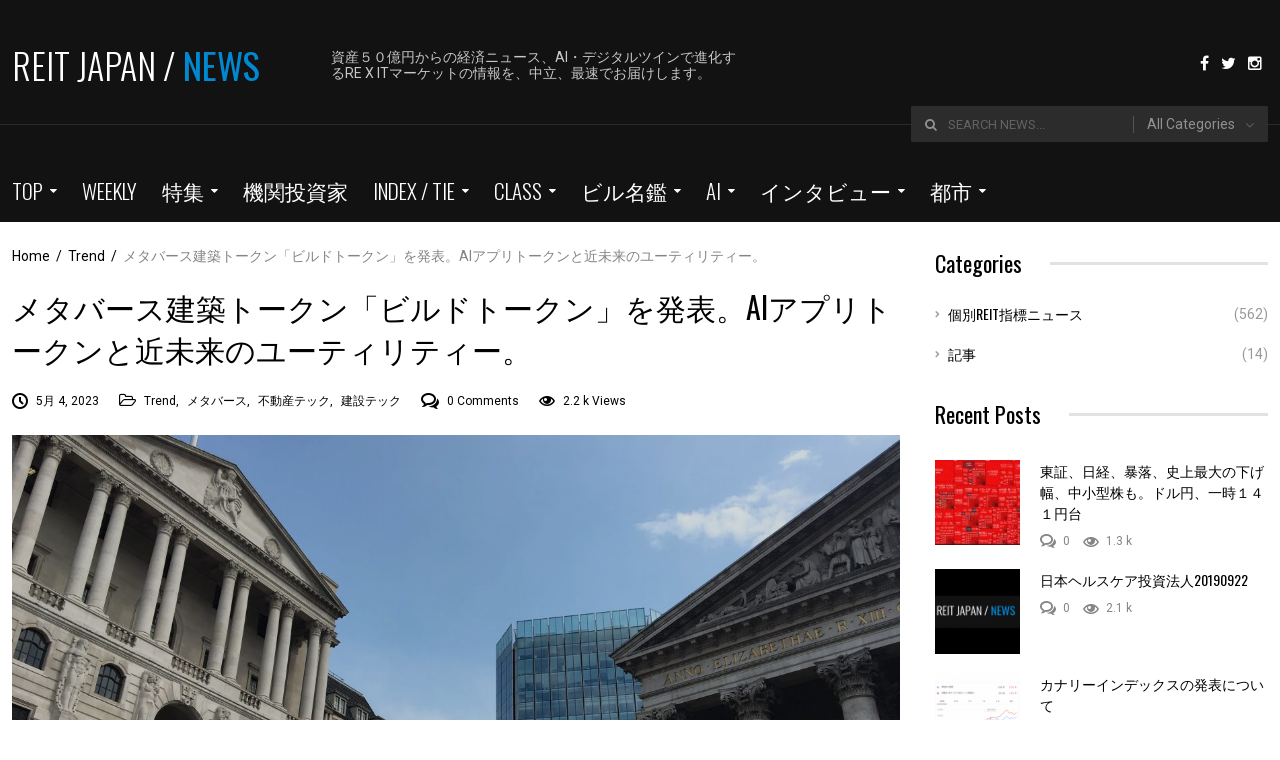

--- FILE ---
content_type: text/html; charset=UTF-8
request_url: https://reitjapan.com/%E3%83%A1%E3%82%BF%E3%83%90%E3%83%BC%E3%82%B9%E5%BB%BA%E7%AF%89%E3%83%88%E3%83%BC%E3%82%AF%E3%83%B3%E3%80%8C%E3%83%93%E3%83%AB%E3%83%89%E3%83%88%E3%83%BC%E3%82%AF%E3%83%B3%E3%80%8D%E3%82%92%E7%99%BA/
body_size: 27087
content:
<!DOCTYPE html>
<html lang="ja">
<head>
	<meta name="viewport" content="width=device-width, initial-scale=1.0">

	<title>メタバース建築トークン「ビルドトークン」を発表。AIアプリトークンと近未来のユーティリティー。 | REIT JAPAN</title>

<!-- All in One SEO Pack 2.12 by Michael Torbert of Semper Fi Web Design[114,187] -->
<meta name="description"  content="不動産ブロックチェーン、メタバース、デジタルツイン不動産を開発・運営しているツバイスペースが、メタバース建設トークン「ビルドトークン」を発表。特許や地震リスクへのエクスポージャーなども。 英語名：　Build token ティーカー：　BLD 日本語名：　ビルドトークン トークンストラクチャー： 総発行量：　3,780,000,000 オファリング：　380,000,000（段階的にオファリング予定） コントリビューター：　1,500,000,000 プロジェクト: 1,900,000,000 緊急時対応用予備プール： 7,400,000,000 プロトコル：　ツバイチェーン（パブリックチェーン各種） 適用分野：　メタバース建設 上は、ロボット建築士・鑑定士アプリ「オートカルク」のイメージロゴ。 オートカルクは、株式会社ツバイスペースジャパンにより開発・運営されている、複数特許を取得済みの、AIによって最適な建造物を計算するアプリ。既に複数の特許も取得済みで、シリコンバレーのテックサミットでも優勝した、実力派のまじめなプロジェクトです。 今回はそのデジタルツインメタバースのＡＩ建築プロジェクトのトークンとなります。当初は、ＺＶＳＴメタバースでの光速建築を請け負います。是非、メタバース内でお会いしましょう！ ZVSTメタバースへの入界、ＢＵＩＬＤトークンの取得・プリセール等は、ＺＷＥＩＣＯＩＮウォレットのＶＩＰルーム内、ウォレット内でご案内いたします。ウォレットの登録は無料です。 BUILDトークンプロジェクトは、同時代の業界知識と実践をデジタルツインメタバースで進化する業界に適用させるために研究目的で以下の企業の株を保有します。（保有銘柄は適宜変更する可能性があります） プロジェクト名 ビルド (BLD) プロジェクト内容：　メタバース、デジタル ツインでの建設と鑑定評価。 &lt; TIE &gt; Traditional Inteligence Exposure ( TIE ) 伝統的な知識へのエクスポージャー ( 企業名 .　取引所 :　ティッカー ) Blackstone Inc. NYSE: BX 森ヒルズリート投資法人. TYO: 3234 Brookfield Asset Management Inc. NYSE: BAM アレクサンドリア リアル エステート エクイティーズ. NYSE: ARE CBRE グループ. NYSE: CBRE &lt; 権利 エクスポージャー&gt; 特許 : 3Dおよび画像処理関連の特許 特許 : 商業用不動産鑑定評価関連の特許 &lt; トークンエクスポージャー &gt; NMZ ZVST ZWC Thaler Gem JEI &lt; 保有リスク &gt; 本BLDトークンには以下のようなリスクがあります。 - 一部の政府は、新しい規制を作成する可能性があります。その場合、トークンの価値、機能、および使いやすさを著しく損なう可能性があります。 - 地震やパンデミックなどの自然災害が発生した場合、トークンはこれらの効用にマイナスまたはプラスの影響を著しく受ける可能性があります。 &lt; ディスクレイマー &gt; トークンは、ご自身の各国の法律や税務の専門家に相談し、いつでも価値がゼロになる可能性があると想定し、トークンの主催者も、すべてのリスクを想定して開示できない可能性もあることを認識した上で、取得する、保有するなどをご自身の責任で判断してください. ZWEISPACE JAPAN (ツバイスペース 東京都千代田区）は、ＫＰＭＧグローバルイノベーション企業への選出や、世界各国に拠点をもつプラグ・アンド・プレイの本拠地であるシリコンバレーでのサミットで、スタートアップアワードを受賞するなど、不動産テック、建設テック、ＡＩ、ブロックチェーン分野で世界の最先端で評価され、活躍中の企業です。ツバイスペースの日本法人、ツバイスペース・ジャパンは、ブロックチェーンや、スマートコントラクト、ＡＩ等の分野で、不動産・建設・法律系アプリを中心に、日本や、諸外国での特許も取得している。 ----- Zweispace announces Metaverse Light Speed ​​Construction AI project &quot;Build token&quot; with patents and more. ZweiSpace, which develops and operates real estate blockchain, metaverse, and digital twin real estate, has announced a &quot;build token&quot; for the construction of the metaverse. Start accepting presales. Japanese name: Build token Ticker: BLD Token structure: Total issued amount: 3,780,000,000 Offering: 380,000,000 (to be offered in phases) Contributors: 1,500,000,000 Project: 1,900,000,000 Contingency reserve pool: 7,400,000,000 Protocol: Zweichain (various public chains) Field of application: Metaverse construction Above is the image logo of the robot architect/appraiser app &quot;Autocalc&quot;. Autocalc is an application developed and operated by ZweiSpace Japan Co., Ltd., which has multiple patents and uses AI to calculate the optimal building. It is a serious and talented project that has already acquired multiple patents and won the Silicon Valley Tech Summit. This time it will be a token for the AI ​​architecture project of the Digital Twin Metaverse. Initially, it will undertake light speed construction in the ZVST Metaverse. We hope to see you in the Metaverse! Information on entering the ZVST Metaverse, acquiring BUILD tokens, pre-sales, etc. will be provided in the VIP room of the ZWEICOIN wallet. Wallet registration is free. In commemoration of this announcement, we are giving away contributor tokens by lottery to seniors and construction workers who are working without rest during the coronavirus and working hard amid soaring material costs. (Executives and employees of contractors who have started construction business as of January 2020) Please contact us after registering the wallet. (Deadline at the end of March 2023) The BUILD Token Project will hold shares in the following companies for research purposes in order to apply contemporary industry knowledge and practices to the evolving industry in the Digital Twin Metaverse. (Stocks held may change as appropriate) Project Name Build (BLD) Building and appraising in metaverse, digital twin. The BUILD Token Project has study exposure to the following companies (TIE) for research purposes in order to apply contemporary industry knowledge and practices to the evolving industry in the Digital Twin Metaverse. (Stocks held may change as appropriate). Traditional intelligence exposure (TIE) - Blackstone Inc.NYSE:BX - Mori Hills REIT Investment Corporation. TYO: 3234 - Brookfield Asset Management Inc.NYSE:BAM - Alexandria Real Estate Equities Inc. NYSE:ARE - CBRE Group Inc. NYSE:CBR This project is connected to patents, tokens. Patents : 3D and image processing related patent Patents : Commercial property appraiser related patent - NMZ - ZVST - ZWC - Thaler - Gem - JEI This project has but not limited to, the following risks. The token has risk exposure like below: - Some governments may create new regulations which could damage the value, functions , and ease of use of the tokens. - In case of natural disaster like earthquake, pandemic, the token may be affected in those utility, negatively or positively by significant amount. Please consult with your legal or tax professionals of your associated country. Always assume it can go down to zero value, We may not be able to assess the unpredictable risk exposures, and may not be able to disclose everything. Please take your own risk in taking and holding this token. ZWEISPACE JAPAN (Chiyoda-ku, Tokyo) was selected as a KPMG global innovation company, and received a startup award at a summit in Silicon Valley, the home of Plug and Play, which has bases around the world. It is a company that is evaluated and active in the world&#039;s most advanced fields of real estate tech, construction tech, AI, and blockchain. Zweispace has obtained patents in Japan and other countries, mainly for real estate, construction, and legal applications in fields such as blockchain, smart contracts, and AI." />

<meta name="keywords"  content="ai,オートカルク,ジェネラティブ,ロボット,不動産テック,建築士,建設テック" />

<link rel="canonical" href="https://reitjapan.com/メタバース建築トークン「ビルドトークン」を発/" />
<!-- /all in one seo pack -->
<link rel='dns-prefetch' href='//fonts.googleapis.com' />
<link rel='dns-prefetch' href='//s.w.org' />
<link rel="alternate" type="application/rss+xml" title="REIT JAPAN &raquo; フィード" href="https://reitjapan.com/feed/" />
<link rel="alternate" type="application/rss+xml" title="REIT JAPAN &raquo; コメントフィード" href="https://reitjapan.com/comments/feed/" />
		<script type="text/javascript">
			window._wpemojiSettings = {"baseUrl":"https:\/\/s.w.org\/images\/core\/emoji\/2.3\/72x72\/","ext":".png","svgUrl":"https:\/\/s.w.org\/images\/core\/emoji\/2.3\/svg\/","svgExt":".svg","source":{"concatemoji":"https:\/\/reitjapan.com\/wp-includes\/js\/wp-emoji-release.min.js?ver=4.8.25"}};
			!function(t,a,e){var r,i,n,o=a.createElement("canvas"),l=o.getContext&&o.getContext("2d");function c(t){var e=a.createElement("script");e.src=t,e.defer=e.type="text/javascript",a.getElementsByTagName("head")[0].appendChild(e)}for(n=Array("flag","emoji4"),e.supports={everything:!0,everythingExceptFlag:!0},i=0;i<n.length;i++)e.supports[n[i]]=function(t){var e,a=String.fromCharCode;if(!l||!l.fillText)return!1;switch(l.clearRect(0,0,o.width,o.height),l.textBaseline="top",l.font="600 32px Arial",t){case"flag":return(l.fillText(a(55356,56826,55356,56819),0,0),e=o.toDataURL(),l.clearRect(0,0,o.width,o.height),l.fillText(a(55356,56826,8203,55356,56819),0,0),e===o.toDataURL())?!1:(l.clearRect(0,0,o.width,o.height),l.fillText(a(55356,57332,56128,56423,56128,56418,56128,56421,56128,56430,56128,56423,56128,56447),0,0),e=o.toDataURL(),l.clearRect(0,0,o.width,o.height),l.fillText(a(55356,57332,8203,56128,56423,8203,56128,56418,8203,56128,56421,8203,56128,56430,8203,56128,56423,8203,56128,56447),0,0),e!==o.toDataURL());case"emoji4":return l.fillText(a(55358,56794,8205,9794,65039),0,0),e=o.toDataURL(),l.clearRect(0,0,o.width,o.height),l.fillText(a(55358,56794,8203,9794,65039),0,0),e!==o.toDataURL()}return!1}(n[i]),e.supports.everything=e.supports.everything&&e.supports[n[i]],"flag"!==n[i]&&(e.supports.everythingExceptFlag=e.supports.everythingExceptFlag&&e.supports[n[i]]);e.supports.everythingExceptFlag=e.supports.everythingExceptFlag&&!e.supports.flag,e.DOMReady=!1,e.readyCallback=function(){e.DOMReady=!0},e.supports.everything||(r=function(){e.readyCallback()},a.addEventListener?(a.addEventListener("DOMContentLoaded",r,!1),t.addEventListener("load",r,!1)):(t.attachEvent("onload",r),a.attachEvent("onreadystatechange",function(){"complete"===a.readyState&&e.readyCallback()})),(r=e.source||{}).concatemoji?c(r.concatemoji):r.wpemoji&&r.twemoji&&(c(r.twemoji),c(r.wpemoji)))}(window,document,window._wpemojiSettings);
		</script>
		<style type="text/css">
img.wp-smiley,
img.emoji {
	display: inline !important;
	border: none !important;
	box-shadow: none !important;
	height: 1em !important;
	width: 1em !important;
	margin: 0 .07em !important;
	vertical-align: -0.1em !important;
	background: none !important;
	padding: 0 !important;
}
</style>
<link rel='stylesheet' id='wp-polls-css'  href='https://reitjapan.com/wp-content/plugins/wp-polls/polls-css.css?ver=2.73.7' type='text/css' media='all' />
<style id='wp-polls-inline-css' type='text/css'>
.wp-polls .pollbar {
	margin: 1px;
	font-size: 6px;
	line-height: 8px;
	height: 8px;
	background-image: url('https://reitjapan.com/wp-content/plugins/wp-polls/images/default/pollbg.gif');
	border: 1px solid #c8c8c8;
}

</style>
<link rel='stylesheet' id='font-awesome-css'  href='https://reitjapan.com/wp-content/themes/trend/framework/assets/css/font-awesome.min.css?ver=4.8.25' type='text/css' media='all' />
<link rel='stylesheet' id='icomoon-css'  href='https://reitjapan.com/wp-content/themes/trend/framework/assets/css/font-icomoon.css?ver=4.8.25' type='text/css' media='all' />
<link rel='stylesheet' id='trend-front-end-css'  href='https://reitjapan.com/wp-content/themes/trend/framework/assets/css/core-front-end.css?ver=1.5' type='text/css' media='all' />
<link rel='stylesheet' id='select2-css'  href='https://reitjapan.com/wp-content/themes/trend/framework/assets/css/jquery.select2.css?ver=4.8.25' type='text/css' media='all' />
<link rel='stylesheet' id='owl-carousel-css'  href='https://reitjapan.com/wp-content/themes/trend/framework/assets/css/jquery.owl.carousel.min.css?ver=4.8.25' type='text/css' media='all' />
<link rel='stylesheet' id='magnific-popup-css'  href='https://reitjapan.com/wp-content/themes/trend/framework/assets/css/jquery.magnific-popup.css?ver=4.8.25' type='text/css' media='all' />
<link rel='stylesheet' id='animate-css'  href='https://reitjapan.com/wp-content/themes/trend/framework/assets/css/style-animate.min.css?ver=4.8.25' type='text/css' media='all' />
<link rel='stylesheet' id='trend-style-css'  href='https://reitjapan.com/wp-content/themes/trend/style.css?ver=1.5' type='text/css' media='all' />
<style id='trend-style-inline-css' type='text/css'>
#main-header,#main-content,#main-footer{margin-left:0;margin-right:0;background-color:#FFF}#wrapper .container{max-width:1344px;padding-right:12px;padding-left:12px}#wrapper.boxed #main-header.fixed .sticky-wrap.sticky{width:1344px;max-width:100%}#wrapper.full_width .container{max-width:100%}.var-color-main{color:#111;-webkit-transition:color .2s;-moz-transition:color .2s;-ms-transition:color .2s;-o-transition:color .2s;transition:color .2s}.var-border-main{border-color:#111}.var-bg-main{background-color:#111}.widget-flickr-container .flickr_badge_image a{background:#111}#prev-next-posts .post .thumb-wrap a:hover:after{background:#111}.content-formatting table thead tr td,.content-formatting table thead tr th{background:#111}.var-color-additional{color:#0288D1}.var-bg-additional{background-color:#0288D1}.var-border-additional{border-color:#0288D1}.var-color-border{border-color:#0288D1}.trend_widget_favorite_post .desc-wrap:first-child a.continue-reading:hover{border-color:#0288D1}.widget-posts-list .post-item.large.without-thumb .cat-wrap li a{color:#0288D1}.widget-tweets-container li:before{color:#0288D1}.widget_calendar tbody td#today a,.widget_calendar tfoot a{color:#0288D1}.widget_recent_comments li .comment-author-link{color:#0288D1}.widget_rss ul li a{color:#0288D1}.trend_widget_posts_slider .owl-dots .owl-dot.active{background-color:#0288D1;border-color:#0288D1}.trend_widget_posts_slider .owl-dots .owl-dot.active:first-child,.trend_widget_posts_slider .owl-dots .owl-dot.active+.owl-dot{border-color:#0288D1}#main-footer #back-to-top a:hover{background:#0288D1}.ticker-line .ticker-title{background:#0288D1}.ticker-line .ticker-list ul li a:hover{color:#0288D1}.post-thumb-info.style-center .cat-wrap li a{background-color:#0288D1}.single .post-wrap .cat-wrap li a{background-color:#0288D1}.posts-box.posts-full-2 .post .desc-wrap .cat-wrap,.posts-box.posts-full-2 .post .desc-wrap .cat-wrap a{color:#0288D1}.posts-box.posts-full-2 .post .desc-wrap .cat-wrap li a{background-color:#0288D1}.single .related-posts.posts-full-2 .post .desc-wrap .cat-wrap li a{background-color:#0288D1}.post-wrap .col-meta .author a:hover{color:#0288D1}.post-wrap .col-meta .comment-link .meta-title:hover{color:#0288D1}#main-header.style_4 .menu-box .search-wrap button,#main-header.style_4 .menu-box .search-wrap.hidden button:hover{background-color:#0288D1}a.var-color-title:hover{color:#0288D1}.content-formatting a{color:#0288D1}.sticky-post{color:#0288D1}.select2-container--default .select2-results__option--highlighted[aria-selected]{background:#0288D1}.select2-dropdown.header-search #select2-search_in-results .select2-results__option--highlighted[aria-selected],.select2-dropdown.header-search #select2-search_in-results .select2-results__option[aria-selected=true]{background:#0288D1}a.continue-reading{color:#0288D1}a.continue-reading:hover{background-color:#0288D1;border-color:#0288D1}.posts-box.posts-full-2 .post .desc-wrap .post-info li a:hover{color:#0288D1}.content-box .author-box-wrap h3.title .info-icon:hover{color:#0288D1}.single .author-box h3.title .info-icon:hover{color:#0288D1}#comments .comment.bypostauthor{border-color:#0288D1}.instagram-line .follow-wrap .follow:hover{background-color:#0288D1}.content-formatting .su-tabs .su-tabs-nav span.su-tabs-current{border-color:#0288D1}#main-footer .copy-wrap a{color:#0288D1}#main-footer .socials-line .social-box .share-item:hover{color:#0288D1}#main-footer .socials-line .social-box .share-item:hover i{background-color:#0288D1;border-color:#0288D1}.menu-box .custom-menu-items .search-wrap .search-form button{background-color:#0288D1}#review.star .stars-wrap .stars-result{color:#0288D1}#review .review-list li:before{background-color:#0288D1}#review li .line-wrap .line{background-color:#0288D1}#prev-next-posts .post h3.title a:hover{color:#0288D1}.trend_widget_about .social-box a:hover{color:#0288D1}.content-formatting .su-pullquote{border-color:#0288D1}.var-color-secondary{color:#868585}.trend_widget_about .about-title{color:#868585}.breadcrumbs{color:#868585}.posts-box.posts-full-2 .post .desc-wrap .post-info li a{color:#868585}#main-header.style_1 .top-panel .social-box a:hover{color:#868585}.content-box .main-title span{color:#868585}.var-color-title{color:#010101;-webkit-transition:color .2s;-moz-transition:color .2s;-ms-transition:color .2s;-o-transition:color .2s;transition:color .2s}.var-font-title{color:#010101}.widget_recent_comments li a{color:#010101}.widget-post-reviews .post-item.counter::before{background-color:#010101}.content-box .main-title,.sidebar .main-title,.content-formatting h1,.content-formatting h2,.content-formatting h3,.content-formatting h4,.content-formatting h5,.content-formatting h6{color:#010101}.var-color-text{color:#000}#main-content .post-wrap .post-info i{color:#000}body,a{color:#000}.ticker-line .ticker-list .ticker-slider .post a::before{color:#000}.select2-container--default .select2-selection--single .select2-selection__rendered{color:#000}.trend_widget_favorite_post .desc-wrap:first-child *{color:#000;border-color:#000}.trend_widget_about .continue-reading{background-color:#222;border-color:#222}.block-categories .cat-btn-list .cat:hover,.block-categories .cat-btn-list .cat.active{background-color:#222}.content-box .pagination *:hover,.content-box .pagination span.current-page,.content-box .pagination span.current,.content-box .pagination>span.page,.pagination-wrap .link-wrap a:hover{background-color:#222;border-color:#222}input[type=submit],button[type=submit],.button{background-color:#222}.btn-wrap .load-more-btn,.btn-wrap a.btn{background-color:#222}.posts-box.posts-full-2 .post a.continue-reading{background-color:#222}.var-bg-site{background-color:#FFF}.extra-style-4 .owl-carousel .owl-nav{background-color:#FFF}.block-categories .categories-list .category{background-color:#FFF}.var-bg-header{background-color:#121212}#main-header.style_2 .bottom-panel .social-box{background-color:#121212}#main-header.style_5 .bottom-panel .social-box a{color:#121212}.var-logo-color{color:#FFF}#main-header.style_2 .bottom-panel .social-box a{color:#FFF}.var-border-color{border-color:#2A2A2A}.var-border-background{background-color:#2A2A2A}.menu-box.menu-left .menu{border-color:#2A2A2A}.content-box .pagination>*,.pagination-wrap .link-wrap a{border-color:#2A2A2A}textarea,input[type=text],input[type=password],input[type=datetime],input[type=datetime-local],input[type=date],input[type=month],input[type=time],input[type=week],input[type=number],input[type=email],input[type=url],input[type=search],input[type=tel],input[type=color],#main-footer span.spinner input[type=number]{color:#000;background-color:#FFF}#main-footer select,#main-footer textarea,#main-footer input[type=text],#main-footer input[type=password],#main-footer input[type=datetime],#main-footer input[type=datetime-local],#main-footer input[type=date],#main-footer input[type=month],#main-footer input[type=time],#main-footer input[type=week],#main-footer input[type=number],#main-footer input[type=email],#main-footer input[type=number],#main-footer input[type=url],#main-footer input[type=search],#main-footer input[type=tel],#main-footer input[type=color]{border-color:#FFF}#main-footer .select2-container--default .select2-selection--single .select2-selection__rendered{color:#FFF}#main-footer .trend_widget_social_counters .social-item .numb{color:#FFF}#main-footer .widget-popular-posts .post-item.counter-thumb:before{background:#FFF}#main-header .top-panel .top-area{background:#FFF;border-color:#E2E2E2;color:#010101}#main-header .top-panel .top-area .current-time{background:#E2E2E2}#main-header .top-panel .top-area .social-box a,#main-header .top-panel .top-area .menu li a,#main-header .top-panel .top-area .current-time{color:#010101}.var-color-menu{color:#FFF;-webkit-transition:color .2s;-moz-transition:color .2s;-ms-transition:color .2s;-o-transition:color .2s;transition:color .2s}#main-header .lang-list a{color:#FFF}#main-header .sticky-wrap.sticky .mobile-logo-wrap .logo-wrap .var-font-logo-title{color:#FFF}.var-color-menu-additional{color:#0288D1}#main-header .lang-list a:hover{color:#0288D1}.var-bg-menu{background-color:#121212}#main-header.style_4 .menu-box .search-wrap.hidden button{background-color:#121212}.menu-box .menu-item-is-column>.column-title:hover,li:hover>.column-title.var-color-menu{color:#FFF}.menu-box:not(.var-bg-item) li:hover>.var-color-menu,.menu-box:not(.var-bg-item) .var-color-menu:hover,.menu-box:not(.var-bg-item) .current-menu-item{color:#0288D1}.menu-box.var-bg-item .menu li>.item-link:hover,.menu-box.var-bg-item .menu .current-menu-ancestor>.item-link,.menu-box.var-bg-item .menu .current-menu-item>.item-link,.menu-box.var-bg-item .custom-menu-items .custom-item:hover>.var-color-menu{background-color:#0288D1}.menu-box.var-bg-item .menu .item-has-thumbnail .item-link:hover{color:#0288D1}#main-header:not(.style_2) .bottom-panel .social-box{background-color:#121212}#main-header.style_5 .bottom-panel .social-box{background-color:#FFF}#main-header.style_6 .social-box a:hover{color:#0288D1}#main-header.style_6 .menu-box .custom-menu-items .custom-item .item-link:hover{color:#0288D1}.menu-box .menu ul{background-color:#121212}.menu-box.var-bg-item .item-link>i.arrow{color:#FFF}.menu-box:not(.var-bg-item) .item-link:hover i.arrow,.menu-box:not(.var-bg-item) .menu .current-menu-ancestor>.item-link,.menu-box:not(.var-bg-item) .menu .current-menu-item>.item-link{color:#0288D1}.menu-box .custom-menu-items .mobile-menu-toogle span{background-color:#FFF}.menu-box:not(.var-bg-item) .custom-menu-items .custom-item:hover .mobile-menu-toogle span{background-color:#0288D1}.menu-box li.columns-1 ul ul,.menu-box li[class*=columns-]:not(.columns-1) ul ul ul{border-color:#2A2A2A;background-color:#121212}.menu-box li.columns-1 ul ul ul,.menu-box li[class*=columns-]:not(.columns-1) ul ul ul ul{background-color:#111}.menu-box li.columns-1 ul ul ul ul,.menu-box li[class*=columns-]:not(.columns-1) ul ul ul ul ul{background-color:#111}.menu-box li.columns-1 ul ul ul ul ul,.menu-box li[class*=columns-]:not(.columns-1) ul ul ul ul ul ul{background-color:#111}.menu-box .menu>li>ul,.menu-box .custom-menu-items .item-dropdown,.menu-box li[class*=columns-]:not(.columns-1)>ul>li{border-color:#2A2A2A}.menu-box .mega-menu-tabs .tabs-nav .tab-item{color:#FFF;font-family:Oswald,Arial,Helvetica,sans-serif}.menu-box .mega-menu-tabs .tabs-nav .tab-item:hover,.menu-box .mega-menu-tabs .tabs-nav .tab-item.active{color:#0288D1}.menu-box.var-bg-item .mega-menu-tabs .tabs-nav .tab-item:hover,.menu-box.var-bg-item .mega-menu-tabs .tabs-nav .tab-item.active{background-color:#0288D1;color:#FFF}.menu-box.var-bg-item .menu .tab-post-item .item-link:hover{color:#0288D1}#main-footer a,#main-footer .var-color-footer,#main-footer .var-color-main,#main-footer .social-box a,#main-footer .footer-info .logo-link:hover{color:#FFF}#main-footer .widget .main-title{color:#FFF}#main-footer input[type=submit],#main-footer button[type=submit],#main-footer a.button{color:#FFF}#main-footer,#main-footer a.var-color-footer:hover,#main-footer .social-box a:hover{color:#888888}#main-footer .var-color-footer-additional{color:#888888}#main-footer .var-color-footer-border{border-color:#888888}#main-footer .var-bg-footer{background-color:#171717}#main-footer .widget-popular-posts .post-item.counter-thumb:before{color:#171717}.footer-box .footer-text:before{background-color:#888888}#main-footer{text-align:left}.menu-box .custom-menu-items .search-wrap .search-form{border-color:rgba(42,42,42,.5)}.menu-box .custom-menu-items .search-wrap .search-form input[type=search]{background-color:#121212}.menu-box .custom-menu-items .search-form button i:before{content:'Go';font-family:Roboto,Arial,Helvetica,sans-serif}#content-box .post-wrap{padding:0}#content-box .page-content-wrap{padding:0}.var-font-logo-title{font-family:Oswald,Arial,Helvetica,sans-serif;font-weight:300;font-style:normal;font-size:2.375rem}.content-formatting ol li:before{font-family:Oswald,Arial,Helvetica,sans-serif}.var-font-logo-sub-title{font-family:Oswald,Arial,Helvetica,sans-serif;font-weight:300;font-style:normal;font-size:1rem}.top-panel .top-area .var-menu-font{font-family:Roboto Condensed,Arial,Helvetica,sans-serif}.menu-box .menu li .item-link,.menu-box .menu-item-is-column>.column-title,.menu-box .custom-menu-items .custom-item .item-link{font-family:Oswald,Arial,Helvetica,sans-serif}.var-menu-font{font-family:Oswald,Arial,Helvetica,sans-serif}#main-header .lang-list a{font-family:Oswald,Arial,Helvetica,sans-serif}.content-box .main-title,.blocks-news-wrap .main-title,.featured-module .main-title,.var-font-title,.widget_calendar caption,.widget-posts-list .post-item.without-thumb:before{font-family:Oswald,Arial,Helvetica,sans-serif;font-weight:400;font-style:normal}.trend_widget_favorite_post .sub-title{font-family:Oswald,Arial,Helvetica,sans-serif}.content-formatting h1,.content-formatting h2,.content-formatting h3,.content-formatting h4,.content-formatting h5,.content-formatting h6{font-family:Oswald,Arial,Helvetica,sans-serif}.content-formatting .su-service-title{font-family:Oswald,Arial,Helvetica,sans-serif}.widget_archive li a,.widget_categories li a,.trend_widget_categories li a,.widget_nav_menu li a,.widget_pages li a{font-family:Oswald,Arial,Helvetica,sans-serif}.content-box .main-title,.blocks-news-wrap .main-title,.featured-module .main-title,.sidebar .main-title{font-size:1.375rem}.content-formatting h1{font-size:2.25rem}.content-formatting h2{font-size:1.5rem}.content-formatting h3{font-size:1.375rem}.content-formatting h4{font-size:1.125rem}.content-formatting h5{font-size:.875rem}.content-formatting h6{font-size:.75rem}.var-font-additional{font-family:Oswald,Arial,Helvetica,sans-serif}.post h3.title a.var-font-title,.post-item h4.post-title a.var-font-title,.post h3.title .sticky-post{font-family:Oswald,Arial,Helvetica,sans-serif}.block-categories .cat-btn-list .cat{font-family:Oswald,Arial,Helvetica,sans-serif}#comments .navigation *{font-family:Oswald,Arial,Helvetica,sans-serif}.content-formatting table thead tr td,.content-formatting table thead tr th,.content-formatting table tbody tr th{font-family:Oswald,Arial,Helvetica,sans-serif}.content-formatting blockquote:before{font-family:Oswald,Arial,Helvetica,sans-serif}.content-formatting .su-tabs .su-tabs-nav span{font-family:Oswald,Arial,Helvetica,sans-serif}.content-formatting .su-spoiler .su-spoiler-title{font-family:Oswald,Arial,Helvetica,sans-serif}.content-formatting .su-button.su-button-style-default{font-family:Oswald,Arial,Helvetica,sans-serif}.var-font-meta{font-family:Roboto,Arial,Helvetica,sans-serif}.widget_mc4wp_form_widget p{font-family:Roboto,Arial,Helvetica,sans-serif}.content-box .pagination>*,.pagination-wrap .link-wrap a{font-family:Roboto,Arial,Helvetica,sans-serif}.instagram-line .follow-wrap .follow{font-family:Roboto,Arial,Helvetica,sans-serif}.sidebar .main-title,footer .widget .main-title{font-family:Oswald,Arial,Helvetica,sans-serif}.featured-module .grid-style .posts-block:not(.var-col-main) .post .desc-wrap h3.title a,.featured-module .grid-style .posts-block:not(.var-col-main) .post .desc-wrap h3.title .sticky-post{font-size:1.375rem}.extra-module .with-sidebar .var-col-main h3.title a,.extra-module .with-sidebar .var-col-main h3.title .sticky-post{font-size:1.375rem}.block-category .post.large h3.title a,.featured-style-1 .desc-wrap h3.title a,.featured-style-1 .desc-wrap h3.title .sticky-post{font-size:1.375rem}.featured-style-2 .post h3.title a,.featured-style-2 .post h3.title .sticky-post{font-size:1.375rem}.posts-box.posts-full .desc-wrap h3.title a{font-size:1.375rem}.posts-box.posts-full-2 .post h3.title a,.posts-box.posts-full-2 .post h3.title .sticky-post{font-size:1.375rem}.featured-module .grid-style .posts-block.small .post .desc-wrap h3.title a{font-size:1.1875rem}.extra-style-1 .posts-block.small .post .desc-wrap h3.title a{font-size:1.125rem}.extra-style-3 .post.large h3.title a,.extra-style-4 .post.large h3.title a,.posts-box[class*=posts-grid-] .post h3.title a,.posts-box[class*=posts-grid-] .post h3.title .sticky-post{font-size:1rem}.posts-box.posts-list h3.title a,.posts-box.posts-list h3 .sticky-post{font-size:1rem}.extra-module .with-sidebar .news-list h3.title a{font-size:.9375rem}.extra-style-3 .post.small h3.title a,.widget-posts-list .post-title a,.widget-post-reviews .post-title a,.block-category .post.small h3.title a{font-size:.875rem}.posts-box.posts-full-2 .post .desc-wrap .cat-wrap a{font-size:.875rem}.trend_widget_timeline .post-item .post-title a{font-size:.875rem}body{font-family:Roboto,Arial,Helvetica,sans-serif;font-weight:400;font-style:normal;font-size:1rem}input[type=submit],button[type=submit],.button{font-family:Roboto,Arial,Helvetica,sans-serif}.ticker-line .ticker-title,.ticker-line .ticker-list ul li a{font-family:Roboto,Arial,Helvetica,sans-serif}#main-footer .footer-info .logo-link{font-size:2.25rem;color:#FFF}#main-footer .footer-info .logo-link:hover{color:#FFF}@media (max-width:991px){.extra-style-1 .var-col-sidebar .posts-block .desc-wrap h3.title a,.extra-style-1 .var-col-sidebar .posts-block .desc-wrap .post-info li{color:#000}.posts-box.posts-full .post-info li,.posts-box.posts-full .desc-wrap h3.title a,#main-content .posts-box.posts-full .post-info i{color:#000}.block-category .post.large .desc-wrap h3.title a,.block-category .post.large .desc-wrap .post-info li{color:#000}.menu-box .menu li.opened{background-color:#101010!important}}@media (max-width:767px){.block-category .post.large .desc-wrap h3.title a,.block-category .post.large .post-info li{color:#000}.featured-style-1 .desc-wrap h3.title a,.featured-style-1 .desc-wrap .desc,.featured-style-1 .post-info li{color:#000}.featured-style-2 .desc-wrap h3.title a,.featured-style-2 .desc-wrap .desc,.featured-style-2 .post .post-info li{color:#000}.featured-module .grid-style .posts-block:not(.var-col-main) .post .desc-wrap h3.title a,.featured-module .grid-style .posts-block:not(.var-col-main) .post .desc-wrap .post-info li{color:#000}.post-thumb-info.style-center .main-title,.post-thumb-info.style-center .post-info>div{color:#000!important}#main-content .post-thumb-info.style-center .post-info>div *,#main-content .post-wrap .post-thumb-info.style-center .post-rating i{color:#000!important}}.var-color-menu:hover .cart-items li{color:#FFF}.woocommerce div.product .woocommerce-tabs ul.tabs li a,.woocommerce div.product .woocommerce-tabs ul.tabs li a:hover{color:#010101}.woocommerce .related.products h2,.woocommerce .product .woocommerce-tabs.wc-tabs-wrapper .panel #reviews #review_form h3{color:#010101}.woocommerce #reviews #comments ol.commentlist li .comment-text p.meta strong{color:#010101}.woocommerce #reviews #comments ol.commentlist li .comment-text p.meta{color:#0288D1}.top-panel .top-area .menu li a:hover{color:#0288D1}.woocommerce div.product .stock{color:#0288D1}.woocommerce .type-product .summary a{color:#0288D1}.woocommerce ul.products li.product .price{color:#0288D1}.woocommerce div.product p.price,.woocommerce div.product span.price{color:#0288D1}.woocommerce #content-box span.onsale{background:#0288D1}.widget_shopping_cart .total .amount{color:#0288D1}.woocommerce div.product .woocommerce-tabs ul.tabs li.active a{border-color:#0288D1}body[class*=woocommerce] #wrapper #respond input#submit,body[class*=woocommerce] #wrapper a.button,body[class*=woocommerce] #wrapper button.button,body[class*=woocommerce] #wrapper input.button{background-color:#222}body[class*=woocommerce] #wrapper #respond input#submit:hover,body[class*=woocommerce] #wrapper a.button:hover,body[class*=woocommerce] #wrapper button.button:hover,body[class*=woocommerce] #wrapper input.button:hover{background-color:#222}body[class*=woocommerce] #wrapper #respond input#submit.loading,body[class*=woocommerce] #wrapper a.button.loading,body[class*=woocommerce] #wrapper button.button.loading,body[class*=woocommerce] #wrapper input.button.loading{background-color:#222}.woocommerce .var-font-logo-title{font-weight:300}.woocommerce #content-box{font-family:Roboto,Arial,Helvetica,sans-serif;font-weight:400;font-style:normal;font-size:1rem}body[class*=woocommerce] #respond input#submit,body[class*=woocommerce] a.button,body[class*=woocommerce] button.button,body[class*=woocommerce] input.button{font-family:Roboto,Arial,Helvetica,sans-serif}.single-product h1.product_title,.woocommerce .related.products h2,.woocommerce .product .woocommerce-tabs.wc-tabs-wrapper .panel #reviews #review_form h3{font-family:Oswald,Arial,Helvetica,sans-serif;font-weight:400;font-style:normal;font-size:1.5rem}.woocommerce #reviews #comments ol.commentlist li .comment-text p.meta strong{font-family:Oswald,Arial,Helvetica,sans-serif;font-weight:400;font-style:normal}.sidebar .widget_layered_nav ul li a,.sidebar .widget_product_categories ul li a{font-family:Oswald,Arial,Helvetica,sans-serif}.woocommerce #content-box span.onsale{font-family:Oswald,Arial,Helvetica,sans-serif}.woocommerce ul.products li.product h3{font-family:Oswald,Arial,Helvetica,sans-serif}.woocommerce div.product .woocommerce-tabs ul.tabs li a{font-family:Oswald,Arial,Helvetica,sans-serif}.mini-cart-content .item-box .item-info{font-family:Oswald,Arial,Helvetica,sans-serif}.woocommerce .shop_table tfoot tr th{font-family:Oswald,Arial,Helvetica,sans-serif}.widget_shopping_cart ul.cart_list li>a{font-family:Oswald,Arial,Helvetica,sans-serif}.sidebar .widget_products ul li a{font-family:Oswald,Arial,Helvetica,sans-serif}.sidebar .widget_recent_reviews ul li a{font-family:Oswald,Arial,Helvetica,sans-serif}.sidebar .widget_top_rated_products ul li a{font-family:Oswald,Arial,Helvetica,sans-serif}.widget_shopping_cart ul.cart_list li>a{color:#010101}.sidebar .widget_products ul li a{color:#010101}.sidebar .widget_recent_reviews ul li a{color:#010101}.sidebar .widget_top_rated_products ul li a{color:#010101}.widget_shopping_cart ul.cart_list li .quantity{color:#868585}.sidebar .widget_recent_reviews ul li .reviewer{color:#868585}.widget_mc4wp_form_widget p{color:#868585}.widget_shopping_cart ul.cart_list li dl{border-color:#2A2A2A}.sidebar .widget_price_filter .price_slider_wrapper .ui-widget-content{border-color:#2A2A2A}.sidebar .widget_price_filter .ui-slider .ui-slider-range,.sidebar .widget_price_filter .ui-slider .ui-slider-handle{background-color:#0288D1}.sidebar .widget_products ul li ins{background-color:#0288D1}.sidebar .widget_products ul li del,.sidebar .widget_products ul li>.amount{color:#0288D1}.sidebar .widget_top_rated_products ul li ins{background-color:#0288D1}.sidebar .widget_top_rated_products ul li del,.sidebar .widget_top_rated_products ul li>.amount{color:#0288D1}
</style>
<link rel='stylesheet' id='trend-grid-css'  href='https://reitjapan.com/wp-content/themes/trend/css/trend-grid.min.css?ver=1.5' type='text/css' media='all' />
<link rel='stylesheet' id='trend-media-css'  href='https://reitjapan.com/wp-content/themes/trend/css/trend-media.css?ver=1.5' type='text/css' media='all' />
<link rel='stylesheet' id='trend-theme-google-fonts-css'  href='//fonts.googleapis.com/css?family=Oswald%3A300%2Cregular%2C700%2C400%7CRoboto+Condensed%3A300%2C300italic%2Cregular%2Citalic%2C700%2C700italic%7CRoboto%3A400%2C100%2C100italic%2C300%2C300italic%2Cregular%2Citalic%2C500%2C500italic%2C700%2C700italic%2C900%2C900italic&#038;subset=latin%2Ccyrillic&#038;ver=4.8.25' type='text/css' media='all' />
<link rel='stylesheet' id='wp-add-custom-css-css'  href='https://reitjapan.com?display_custom_css=css&#038;ver=4.8.25' type='text/css' media='all' />
<script type='text/javascript' src='https://reitjapan.com/wp-includes/js/jquery/jquery.js?ver=1.12.4'></script>
<script type='text/javascript' src='https://reitjapan.com/wp-includes/js/jquery/jquery-migrate.min.js?ver=1.4.1'></script>
<script type='text/javascript'>
/* <![CDATA[ */
var init_localize_object = {"ajaxurl":"https:\/\/reitjapan.com\/wp-admin\/admin-ajax.php"};
/* ]]> */
</script>
<script type='text/javascript' src='https://reitjapan.com/wp-content/themes/trend/framework/assets/js/core-vendors.js?ver=1.5'></script>
<!--[if lt IE 9]>
<script type='text/javascript' src='https://reitjapan.com/wp-content/themes/trend/framework/assets/js/script-html5.js?ver=1.5'></script>
<![endif]-->
<!--[if lt IE 9]>
<script type='text/javascript' src='https://reitjapan.com/wp-content/themes/trend/framework/assets/js/script-css3-mediaqueries.js?ver=1.5'></script>
<![endif]-->
<!--[if lt IE 9]>
<script type='text/javascript' src='https://reitjapan.com/wp-content/themes/trend/framework/assets/js/script-selectivizr-min.js?ver=1.5'></script>
<![endif]-->
<link rel='https://api.w.org/' href='https://reitjapan.com/wp-json/' />
<link rel="EditURI" type="application/rsd+xml" title="RSD" href="https://reitjapan.com/xmlrpc.php?rsd" />
<link rel="wlwmanifest" type="application/wlwmanifest+xml" href="https://reitjapan.com/wp-includes/wlwmanifest.xml" /> 
<link rel='prev' title='シリコンバレーの不動産テック・建設テック' href='https://reitjapan.com/%e3%82%b7%e3%83%aa%e3%82%b3%e3%83%b3%e3%83%90%e3%83%ac%e3%83%bc%e3%81%ae%e4%b8%8d%e5%8b%95%e7%94%a3%e3%83%86%e3%83%83%e3%82%af%e3%83%bb%e5%bb%ba%e8%a8%ad%e3%83%86%e3%83%83%e3%82%af/' />
<link rel='next' title='京都大学' href='https://reitjapan.com/%e4%ba%ac%e9%83%bd%e5%a4%a7%e5%ad%a6/' />
<meta name="generator" content="WordPress 4.8.25" />
<link rel='shortlink' href='https://reitjapan.com/?p=9002' />
<link rel="alternate" type="application/json+oembed" href="https://reitjapan.com/wp-json/oembed/1.0/embed?url=https%3A%2F%2Freitjapan.com%2F%25e3%2583%25a1%25e3%2582%25bf%25e3%2583%2590%25e3%2583%25bc%25e3%2582%25b9%25e5%25bb%25ba%25e7%25af%2589%25e3%2583%2588%25e3%2583%25bc%25e3%2582%25af%25e3%2583%25b3%25e3%2580%258c%25e3%2583%2593%25e3%2583%25ab%25e3%2583%2589%25e3%2583%2588%25e3%2583%25bc%25e3%2582%25af%25e3%2583%25b3%25e3%2580%258d%25e3%2582%2592%25e7%2599%25ba%2F" />
<link rel="alternate" type="text/xml+oembed" href="https://reitjapan.com/wp-json/oembed/1.0/embed?url=https%3A%2F%2Freitjapan.com%2F%25e3%2583%25a1%25e3%2582%25bf%25e3%2583%2590%25e3%2583%25bc%25e3%2582%25b9%25e5%25bb%25ba%25e7%25af%2589%25e3%2583%2588%25e3%2583%25bc%25e3%2582%25af%25e3%2583%25b3%25e3%2580%258c%25e3%2583%2593%25e3%2583%25ab%25e3%2583%2589%25e3%2583%2588%25e3%2583%25bc%25e3%2582%25af%25e3%2583%25b3%25e3%2580%258d%25e3%2582%2592%25e7%2599%25ba%2F&#038;format=xml" />
<meta name="twitter:widgets:link-color" content="#000000" /><meta name="twitter:widgets:border-color" content="#000000" /><meta name="twitter:partner" content="tfwp" /><link rel="icon" href="https://reitjapan.com/wp-content/uploads/2019/04/cropped-reit-japan-new-32x32.png" sizes="32x32" />
<link rel="icon" href="https://reitjapan.com/wp-content/uploads/2019/04/cropped-reit-japan-new-192x192.png" sizes="192x192" />
<link rel="apple-touch-icon-precomposed" href="https://reitjapan.com/wp-content/uploads/2019/04/cropped-reit-japan-new-180x180.png" />
<meta name="msapplication-TileImage" content="https://reitjapan.com/wp-content/uploads/2019/04/cropped-reit-japan-new-270x270.png" />
<link rel="apple-touch-icon" href="https://reitjapan.com/wp-content/uploads/2019/04/cropped-reit-japan-new-57x57.png">
<link rel="apple-touch-icon" href="https://reitjapan.com/wp-content/uploads/2019/04/cropped-reit-japan-new-76x76.png" sizes="76x76">
<link rel="apple-touch-icon" href="https://reitjapan.com/wp-content/uploads/2019/04/cropped-reit-japan-new-120x120.png" sizes="120x120">
<link rel="apple-touch-icon" href="https://reitjapan.com/wp-content/uploads/2019/04/cropped-reit-japan-new-152x152.png" sizes="152x152">

<meta name="twitter:card" content="summary" /><meta name="twitter:title" content="メタバース建築トークン「ビルドトークン」を発表。AIアプリトークンと近未来のユーティリティー。" /><meta name="twitter:site" content="@reitjapan2" /><meta name="twitter:description" content="不動産ブロックチェーン、メタバース、デジタルツイン不動産を開発・運営しているツバイスペースが、メタバース建設ト&hellip;" /><meta name="twitter:image" content="https://reitjapan.com/wp-content/uploads/2023/05/bld-token3.png" />
</head>

<body id="top" class="post-template-default single single-post postid-9002 single-format-standard var-color-text var-bg-site" itemscope="itemscope" itemtype="https://schema.org/WebPage" >

	<div id="wrapper" class="wide">

		<!-- theme_hook_top --><!-- theme_hook_top -->
		<header id="main-header" class="style_1 fixed" itemscope="itemscope" itemtype="https://schema.org/WPHeader" >
			<!-- Header Content -->
<div class="var-bg-header top-panel var-border-color">
	<div class="container">
		<div class="panel var-border-color clear">
						<div class="logo-wrap ">
				<a href="https://reitjapan.com" class="logo-link var-logo-color var-font-logo-title">
					<p><span style="font-weight: 300">REIT JAPAN /</span> <span style="color: #0288d1">NEWS </span></p>
				</a>
							</div>
			
							<div class="social-box">
															<a class="share-item var-color-menu" title="Facebook" target="_self" href="https://www.facebook.com/zweispace">
											<i class="social-icon fa fa-facebook"></i>
										</a>
																			<a class="share-item var-color-menu" title="Twitter" target="_self" href="https://twitter.com/reitjapan2">
											<i class="social-icon fa fa-twitter"></i>
										</a>
																			<a class="share-item var-color-menu" title="Instagram" target="_self" href="https://www.instagram.com">
											<i class="social-icon fa fa-instagram"></i>
										</a>
													</div>
			
								<div class="desc-wrap content-formatting">
						<p>資産５０億円からの経済ニュース、AI・デジタルツインで進化するRE x ITマーケットの情報を、中立、最速でお届けします。</p>
					</div>
					</div>
	</div>
</div>

<!-- Main Menu -->
<div class="menu-box menu-left var-bg-menu sticky-wrap clear with-shadow">
	<div class="container">
		<nav class="menu-container clear">
			<!-- Custom Items -->
			<div class="custom-menu-items">

				<!-- Mobile Menu Icon -->
				<div class="custom-item">
					<div class="item-link menu-mobile-btn var-color-menu">
						<div class="mobile-menu-toogle">
							<span></span>
							<span></span>
							<span></span>
						</div>
					</div>
				</div>
			</div>

			<!-- Additional Search -->
						<div class="additional-search">
				<form class="search-form" method="get" action="https://reitjapan.com/" role="search">
					<input type="search" name="s" value="" placeholder="SEARCH NEWS..." />
					<button type="submit"><i class="fa fa-search"></i></button>

					<div class="cat-wrap">
						<select id="search_in" name="search_in">
							<option value="">All Categories</option><option value="ai%e7%ae%a1%e7%90%86">AI管理</option><option value="techno-automation">Automation</option><option value="home-breaking-news">Breaking News</option><option value="fashion-business">Business</option><option value="fashion-celebrities">Celebrities</option><option value="trend-celebrities">Celebrities</option><option value="business-commerce">Commerce</option><option value="trend-communication">Communication</option><option value="business-companies">Companies</option><option value="currency">Currency</option><option value="home-fashion">Fashion</option><option value="fashion-mania">Fashion</option><option value="business-finance">Finance</option><option value="sport-fitness">Fitness</option><option value="techno-gadgets">Gadgets</option><option value="home-gaming">Gaming</option><option value="home-health">Health</option><option value="techno-high-tech">High Tech</option><option value="business">Home Business</option><option value="fashion">Home Fashion</option><option value="sport">Home Sport</option><option value="techno">Home Techno</option><option value="home">Home Trend</option><option value="home-information">Information</option><option value="techno-innovations">Innovations</option><option value="business-investment">Investment</option><option value="japanese-government">Japanese Government</option><option value="home-life-style">Life Style</option><option value="fashion-life-style">Life Style</option><option value="business-marketing">Marketing</option><option value="trend-movies">Movies</option><option value="home-music">Music</option><option value="trend-music">Music</option><option value="news">NEWS</option><option value="home-trending-news">News</option><option value="fashion-news">News</option><option value="techno-news">News</option><option value="sport-news">News</option><option value="reit%e4%ba%ba%e4%ba%8b%e3%83%8b%e3%83%a5%e3%83%bc%e3%82%b9">REIT人事ニュース</option><option value="reit%e6%b1%ba%e7%ae%97%e9%96%a2%e9%80%a3%e3%83%8b%e3%83%a5%e3%83%bc%e3%82%b9">REIT決算関連ニュース</option><option value="reit%e9%87%91%e5%88%a9%e3%83%8b%e3%83%a5%e3%83%bc%e3%82%b9">REIT金利ニュース</option><option value="techno-robots">Robots</option><option value="techno-science">Science</option><option value="trend">Trend</option><option value="uncategorized">Uncategorized</option><option value="fashion-vogue">Vogue</option><option value="weekly">Weekly</option><option value="zweispace">Zweispace</option><option value="%e3%81%9d%e3%81%ae%e4%bb%96">その他</option><option value="%e3%82%a4%e3%83%b3%e3%82%bf%e3%83%93%e3%83%a5%e3%83%bc">インタビュー</option><option value="%e3%82%a4%e3%83%b3%e3%83%87%e3%83%83%e3%82%af%e3%82%b9%e3%83%bb%e8%a9%95%e4%be%a1%e7%ad%89">インデックス・評価等</option><option value="%e3%83%87%e3%82%b8%e3%82%bf%e3%83%ab%e3%83%84%e3%82%a4%e3%83%b3">デジタルツイン</option><option value="%e3%83%93%e3%83%ab%e5%90%8d%e9%91%91">ビル名鑑</option><option value="blockchain">ブロックチェーン</option><option value="metaverse">メタバース</option><option value="%e4%b8%8d%e5%8b%95%e7%94%a3%e3%83%86%e3%83%83%e3%82%af">不動産テック</option><option value="%e5%80%8b%e5%88%a5reit%e6%8c%87%e6%a8%99%e3%83%8b%e3%83%a5%e3%83%bc%e3%82%b9">個別REIT指標ニュース</option><option value="%e5%80%8b%e5%88%a5%e9%8a%98%e6%9f%84">個別銘柄</option><option value="%e5%8f%b0%e9%a2%a8">台風</option><option value="%e5%9c%b0%e9%9c%87">地震</option><option value="%e5%9c%b0%e9%9c%87%e9%96%a2%e9%80%a3">地震関連</option><option value="%e5%bb%ba%e8%a8%ad%e3%83%86%e3%83%83%e3%82%af">建設テック</option><option value="%e6%8a%95%e8%b3%87%e9%81%8b%e7%94%a8%e4%bc%9a%e7%a4%be">投資運用会社</option><option value="%e6%97%a5%e6%9c%ac%e6%94%bf%e5%ba%9c">日本政府</option><option value="%e6%9c%aa%e5%88%86%e9%a1%9e">未分類</option><option value="%e6%a0%aa%e5%bc%8f%e3%83%8b%e3%83%a5%e3%83%bc%e3%82%b9">株式ニュース</option><option value="%e7%89%a9%e4%bb%b6%e3%83%bb%e5%8f%97%e7%9b%8a%e6%a8%a9%e3%83%8b%e3%83%a5%e3%83%bc%e3%82%b9">物件・受益権ニュース</option><option value="%e7%94%a8%e8%aa%9e">用語</option><option value="article">記事</option><option value="%e9%96%8b%e7%99%ba%e3%83%97%e3%83%ad%e3%82%b8%e3%82%a7%e3%82%af%e3%83%88">開発プロジェクト</option>						</select>
					</div>
				</form>
			</div>
		
			<!-- Mobile Logo -->
			<div class="mobile-logo-wrap">
							<div class="logo-wrap ">
				<a href="https://reitjapan.com" class="logo-link var-logo-color var-font-logo-title">
					<p><span style="font-weight: 300">REIT JAPAN /</span> <span style="color: #0288d1">NEWS </span></p>
				</a>
							</div>
						</div>

			<!-- Main Menu -->
			<ul id="menu-trend-main-menu" class="menu"><li id="menu-item-7522" class="menu-item menu-item-type-post_type menu-item-object-page menu-item-home menu-item-has-children columns-1"><a href="https://reitjapan.com/" class="item-link var-color-menu"><span class="head">Top</span><i class="fa fa-caret-down arrow"></i></a>
<ul  class="sub-menu">
	<li id="menu-item-7751" class="menu-item menu-item-type-post_type menu-item-object-page"><a href="https://reitjapan.com/reit-japan-%e3%82%b5%e3%82%a4%e3%83%88%e3%83%aa%e3%83%8b%e3%83%a5%e3%83%bc%e3%82%a2%e3%83%ab%e3%81%ae%e3%81%8a%e7%9f%a5%e3%82%89%e3%81%9b/" class="item-link var-color-menu">REIT JAPAN サイトリニューアルのお知らせ</a></li>
	<li id="menu-item-11109" class="menu-item menu-item-type-post_type menu-item-object-page"><a href="https://reitjapan.com/%e6%a9%9f%e9%96%a2%e6%8a%95%e8%b3%87%e5%ae%b6%e5%90%91%e3%81%91%e3%83%ac%e3%83%9d%e3%83%bc%e3%83%88/" class="item-link var-color-menu">機関投資家向け</a></li>
</ul>
</li>
<li id="menu-item-11120" class="menu-item menu-item-type-taxonomy menu-item-object-category columns-1"><a href="https://reitjapan.com/category/weekly/" class="item-link var-color-menu"><span class="head">Weekly</span></a></li>
<li id="menu-item-7441" class="menu-item menu-item-type-custom menu-item-object-custom menu-item-has-children columns-1"><a href="/blog-list/" class="item-link var-color-menu"><span class="head">特集</span><i class="fa fa-caret-down arrow"></i></a>
<ul  class="sub-menu">
	<li id="menu-item-7747" class="menu-item menu-item-type-custom menu-item-object-custom"><a href="http://reitjapan.com/category/reit金利ニュース/" class="item-link var-color-menu">reit金利ニュース</a></li>
	<li id="menu-item-11382" class="menu-item menu-item-type-taxonomy menu-item-object-category"><a href="https://reitjapan.com/category/ai%e7%ae%a1%e7%90%86/" class="item-link var-color-menu">AI管理</a></li>
	<li id="menu-item-7763" class="menu-item menu-item-type-taxonomy menu-item-object-category menu-item-has-children"><a href="https://reitjapan.com/category/%e5%9c%b0%e9%9c%87/" class="item-link var-color-menu">地震<i class="fa fa-caret-right arrow"></i></a>
	<ul  class="sub-menu">
		<li id="menu-item-7762" class="menu-item menu-item-type-post_type menu-item-object-post"><a href="https://reitjapan.com/%e5%9c%b0%e9%9c%87%e3%82%bb%e3%83%b3%e3%82%b5%e3%83%bc%e3%83%87%e3%83%bc%e3%82%bf%e6%94%b9%e3%81%96%e3%82%93%e5%95%8f%e9%a1%8c/" class="item-link var-color-menu">地震センサーデータ改ざん問題</a></li>
	</ul>
</li>
	<li id="menu-item-7768" class="menu-item menu-item-type-taxonomy menu-item-object-category current-post-ancestor current-menu-parent current-post-parent"><a href="https://reitjapan.com/category/%e4%b8%8d%e5%8b%95%e7%94%a3%e3%83%86%e3%83%83%e3%82%af/" class="item-link var-color-menu">不動産テック</a></li>
	<li id="menu-item-7769" class="menu-item menu-item-type-taxonomy menu-item-object-category current-post-ancestor current-menu-parent current-post-parent"><a href="https://reitjapan.com/category/%e5%bb%ba%e8%a8%ad%e3%83%86%e3%83%83%e3%82%af/" class="item-link var-color-menu">建設テック</a></li>
	<li id="menu-item-9291" class="menu-item menu-item-type-taxonomy menu-item-object-category"><a href="https://reitjapan.com/category/%e3%83%87%e3%82%b8%e3%82%bf%e3%83%ab%e3%83%84%e3%82%a4%e3%83%b3/" class="item-link var-color-menu">デジタルツイン</a></li>
	<li id="menu-item-10695" class="menu-item menu-item-type-post_type menu-item-object-page"><a href="https://reitjapan.com/%e3%83%87%e3%82%b8%e3%82%bf%e3%83%ab%e6%b3%95%e5%8b%99/" class="item-link var-color-menu">デジタル法務</a></li>
	<li id="menu-item-7972" class="menu-item menu-item-type-post_type menu-item-object-page menu-item-has-children"><a href="https://reitjapan.com/2018%e5%b9%b4%e3%80%80%e5%ae%85%e5%bb%ba%e8%a9%a6%e9%a8%93%e3%80%80%e3%82%a2%e3%83%b3%e3%82%b1%e3%83%bc%e3%83%88/" class="item-link var-color-menu">免許・資格関連<i class="fa fa-caret-right arrow"></i></a>
	<ul  class="sub-menu">
		<li id="menu-item-10912" class="menu-item menu-item-type-post_type menu-item-object-page"><a href="https://reitjapan.com/%e5%ae%85%e5%bb%ba%e8%a9%a6%e9%a8%93%e3%80%80%e3%82%a2%e3%83%b3%e3%82%b1%e3%83%bc%e3%83%88/" class="item-link var-color-menu">宅建試験　アンケート</a></li>
		<li id="menu-item-9708" class="menu-item menu-item-type-post_type menu-item-object-page"><a href="https://reitjapan.com/%e5%ae%85%e5%bb%ba%e8%a9%a6%e9%a8%93%e3%80%80%e3%82%a2%e3%83%b3%e3%82%b1%e3%83%bc%e3%83%88%e3%80%802023%e5%b9%b410%e6%9c%88%e8%a9%a6%e9%a8%93/" class="item-link var-color-menu">宅建試験　アンケート　2023年10月試験</a></li>
		<li id="menu-item-9717" class="menu-item menu-item-type-post_type menu-item-object-page"><a href="https://reitjapan.com/%e3%83%87%e3%82%b8%e3%82%bf%e3%83%ab%e3%83%84%e3%82%a4%e3%83%b3%e3%83%9e%e3%83%8d%e3%83%bc%e3%82%b8%e3%83%a3%e3%83%bc/" class="item-link var-color-menu">デジタルツインマネージャー試験</a></li>
		<li id="menu-item-7727" class="menu-item menu-item-type-post_type menu-item-object-page"><a href="https://reitjapan.com/%e4%b8%8d%e5%8b%95%e7%94%a3%e3%82%b3%e3%83%b3%e3%82%b5%e3%83%ab%e3%83%86%e3%82%a3%e3%83%b3%e3%82%b0%e3%83%9e%e3%82%b9%e3%82%bf%e3%83%bc-%e8%a9%a6%e9%a8%93-2018-%e3%82%a2%e3%83%b3%e3%82%b1%e3%83%bc/" class="item-link var-color-menu">不動産コンサルティングマスター 試験 アンケート 2018</a></li>
		<li id="menu-item-7748" class="menu-item menu-item-type-post_type menu-item-object-page"><a href="https://reitjapan.com/2018%e4%b8%8d%e5%8b%95%e7%94%a3%e3%82%b3%e3%83%b3%e3%82%b5%e3%83%ab%e3%83%86%e3%82%a3%e3%83%b3%e3%82%b0%e3%83%9e%e3%82%b9%e3%82%bf%e3%83%bc-%e8%a9%a6%e9%a8%93-%e3%82%a2%e3%83%b3%e3%82%b1%e3%83%bc/" class="item-link var-color-menu">不動産コンサルティングマスター 試験  アンケート</a></li>
		<li id="menu-item-7729" class="menu-item menu-item-type-post_type menu-item-object-page"><a href="https://reitjapan.com/2018%e5%b9%b4%e3%80%80%e5%ae%85%e5%bb%ba%e8%a9%a6%e9%a8%93%e3%80%80%e3%82%a2%e3%83%b3%e3%82%b1%e3%83%bc%e3%83%88/" class="item-link var-color-menu">2018年　宅建試験　アンケート</a></li>
		<li id="menu-item-7730" class="menu-item menu-item-type-post_type menu-item-object-page"><a href="https://reitjapan.com/2016%e5%b9%b4%e3%80%80%e5%ae%85%e5%bb%ba%e8%a9%a6%e9%a8%93%e3%80%80%e3%82%a2%e3%83%b3%e3%82%b1%e3%83%bc%e3%83%88/" class="item-link var-color-menu">2016年　宅建試験　アンケート</a></li>
	</ul>
</li>
</ul>
</li>
<li id="menu-item-11185" class="menu-item menu-item-type-post_type menu-item-object-page columns-1"><a href="https://reitjapan.com/%e6%a9%9f%e9%96%a2%e6%8a%95%e8%b3%87%e5%ae%b6%e5%90%91%e3%81%91%e3%83%ac%e3%83%9d%e3%83%bc%e3%83%88/" class="item-link var-color-menu"><span class="head">機関投資家</span></a></li>
<li id="menu-item-7738" class="menu-item menu-item-type-custom menu-item-object-custom menu-item-has-children columns-1"><a href="http://reitjapan.com/tie" class="item-link var-color-menu"><span class="head">index / TIE</span><i class="fa fa-caret-down arrow"></i></a>
<ul  class="sub-menu">
	<li id="menu-item-11014" class="menu-item menu-item-type-post_type menu-item-object-page"><a href="https://reitjapan.com/tie/" class="item-link var-color-menu">TIE</a></li>
	<li id="menu-item-11325" class="menu-item menu-item-type-post_type menu-item-object-page"><a href="https://reitjapan.com/cpi/" class="item-link var-color-menu">CPI</a></li>
	<li id="menu-item-7445" class="menu-item menu-item-type-custom menu-item-object-custom menu-item-has-children"><a href="http://reitjapan.com/reit-list/" class="item-link var-color-menu">REIT Data<i class="fa fa-caret-right arrow"></i></a>
	<ul  class="sub-menu">
		<li id="menu-item-7606" class="menu-item menu-item-type-post_type menu-item-object-page"><a href="https://reitjapan.com/reit-list/" class="item-link var-color-menu">JAPAN RETI 銘柄一覧</a></li>
		<li id="menu-item-10683" class="menu-item menu-item-type-post_type menu-item-object-page"><a href="https://reitjapan.com/us-reit-list/" class="item-link var-color-menu">US-REIT-List</a></li>
		<li id="menu-item-10682" class="menu-item menu-item-type-post_type menu-item-object-page"><a href="https://reitjapan.com/au-reit-list/" class="item-link var-color-menu">AU-REIT-LIST</a></li>
		<li id="menu-item-10681" class="menu-item menu-item-type-post_type menu-item-object-page"><a href="https://reitjapan.com/ca-reit-list/" class="item-link var-color-menu">CA-REIT-LIST</a></li>
		<li id="menu-item-10687" class="menu-item menu-item-type-post_type menu-item-object-page"><a href="https://reitjapan.com/jp-corp-list/" class="item-link var-color-menu">JP-CORP-LIST</a></li>
	</ul>
</li>
	<li id="menu-item-7736" class="menu-item menu-item-type-custom menu-item-object-custom"><a href="http://reitjapan.com/%e3%82%ab%e3%83%8a%e3%83%aa%e3%83%bc%e3%82%a4%e3%83%b3%e3%83%87%e3%83%83%e3%82%af%e3%82%b9/" class="item-link var-color-menu">カナリーindex</a></li>
	<li id="menu-item-8414" class="menu-item menu-item-type-post_type menu-item-object-page"><a href="https://reitjapan.com/%e3%82%a4%e3%83%b3%e3%83%87%e3%83%83%e3%82%af%e3%82%b9%e3%83%bb%e3%82%b3%e3%83%9f%e3%83%83%e3%83%86%e3%82%a3%e3%83%bc/" class="item-link var-color-menu">index コミッティー</a></li>
	<li id="menu-item-9654" class="menu-item menu-item-type-custom menu-item-object-custom"><a href="http://reitjapan.com/tag/BOJwatch/" class="item-link var-color-menu">BOJ watch</a></li>
	<li id="menu-item-9046" class="menu-item menu-item-type-custom menu-item-object-custom"><a href="http://reitjapan.com/bld-build/" class="item-link var-color-menu">BLD-Build</a></li>
	<li id="menu-item-10699" class="menu-item menu-item-type-post_type menu-item-object-page"><a href="https://reitjapan.com/fab-fabric/" class="item-link var-color-menu">FAB-FABRIC</a></li>
	<li id="menu-item-11080" class="menu-item menu-item-type-post_type menu-item-object-page"><a href="https://reitjapan.com/lead/" class="item-link var-color-menu">LEAD</a></li>
	<li id="menu-item-11081" class="menu-item menu-item-type-post_type menu-item-object-page"><a href="https://reitjapan.com/omt/" class="item-link var-color-menu">OMT</a></li>
	<li id="menu-item-11079" class="menu-item menu-item-type-post_type menu-item-object-page"><a href="https://reitjapan.com/fab/" class="item-link var-color-menu">FAB</a></li>
	<li id="menu-item-11077" class="menu-item menu-item-type-post_type menu-item-object-page"><a href="https://reitjapan.com/can/" class="item-link var-color-menu">CAN</a></li>
	<li id="menu-item-11078" class="menu-item menu-item-type-post_type menu-item-object-page"><a href="https://reitjapan.com/act/" class="item-link var-color-menu">ACT</a></li>
	<li id="menu-item-11082" class="menu-item menu-item-type-post_type menu-item-object-page"><a href="https://reitjapan.com/minr/" class="item-link var-color-menu">MINR</a></li>
	<li id="menu-item-11083" class="menu-item menu-item-type-post_type menu-item-object-page"><a href="https://reitjapan.com/ship/" class="item-link var-color-menu">SHIP</a></li>
	<li id="menu-item-11084" class="menu-item menu-item-type-post_type menu-item-object-page"><a href="https://reitjapan.com/lux/" class="item-link var-color-menu">LUX</a></li>
	<li id="menu-item-11085" class="menu-item menu-item-type-post_type menu-item-object-page"><a href="https://reitjapan.com/game/" class="item-link var-color-menu">GAME</a></li>
	<li id="menu-item-11086" class="menu-item menu-item-type-post_type menu-item-object-page"><a href="https://reitjapan.com/city/" class="item-link var-color-menu">CITY</a></li>
	<li id="menu-item-11087" class="menu-item menu-item-type-post_type menu-item-object-page"><a href="https://reitjapan.com/pet/" class="item-link var-color-menu">PET</a></li>
	<li id="menu-item-11088" class="menu-item menu-item-type-post_type menu-item-object-page"><a href="https://reitjapan.com/finx/" class="item-link var-color-menu">FINX</a></li>
	<li id="menu-item-11089" class="menu-item menu-item-type-post_type menu-item-object-page"><a href="https://reitjapan.com/agri/" class="item-link var-color-menu">AGRI</a></li>
	<li id="menu-item-11090" class="menu-item menu-item-type-post_type menu-item-object-page"><a href="https://reitjapan.com/infr/" class="item-link var-color-menu">INFR</a></li>
	<li id="menu-item-11091" class="menu-item menu-item-type-post_type menu-item-object-page"><a href="https://reitjapan.com/trvl/" class="item-link var-color-menu">TRVL</a></li>
	<li id="menu-item-11092" class="menu-item menu-item-type-post_type menu-item-object-page"><a href="https://reitjapan.com/edu/" class="item-link var-color-menu">EDU</a></li>
	<li id="menu-item-11300" class="menu-item menu-item-type-post_type menu-item-object-page"><a href="https://reitjapan.com/cpi/" class="item-link var-color-menu">CPI</a></li>
</ul>
</li>
<li id="menu-item-7566" class="menu-item menu-item-type-post_type menu-item-object-page menu-item-has-children menu-tabs-item"><div class="item-link var-color-menu"><span class="head">Class</span><i class="fa fa-caret-down arrow"></i></div>			<ul class="sub-menu">
				<li class="mega-menu-tabs">
					<div class="tabs-nav">
															<a href="#tab-1" class="tab-item active">
										Life Style									</a>
																	<a href="#tab-2" class="tab-item ">
										Commercial									</a>
																	<a href="#tab-3" class="tab-item ">
										Residential									</a>
																	<a href="#tab-4" class="tab-item ">
										Fabric									</a>
																	<a href="#tab-5" class="tab-item ">
										Build									</a>
													</div>

					<div class="tabs-content">
															<div id="tab-1" class="tab-item active">
															<div class="tab-post-item">
						<div class="item-thumbnail format-">
						<div class="post-thumbnail"><a href="https://reitjapan.com/ai%e5%ae%85%e5%bb%ba%e5%a3%ab%ef%bc%88%e4%b8%8d%e5%8b%95%e7%94%a3%e3%82%a8%e3%83%bc%e3%82%b8%e3%82%a7%e3%83%b3%e3%83%88%ef%bc%89%e7%b4%b9%e4%bb%8b/" class="post-link"><img width="500" height="362" src="https://reitjapan.com/wp-content/uploads/2026/01/ai-hudosanya-com.jpeg" class="custom-size wp-post-image" alt="AI宅建士（不動産エージェント）紹介" title="AI宅建士（不動産エージェント）紹介" /></a></div>						</div>

						<a href="https://reitjapan.com/ai%e5%ae%85%e5%bb%ba%e5%a3%ab%ef%bc%88%e4%b8%8d%e5%8b%95%e7%94%a3%e3%82%a8%e3%83%bc%e3%82%b8%e3%82%a7%e3%83%b3%e3%83%88%ef%bc%89%e7%b4%b9%e4%bb%8b/" class="item-link var-color-menu">AI宅建士（不動産エージェント）紹介</a>
					</div>
									<div class="tab-post-item">
						<div class="item-thumbnail format-">
						<div class="post-thumbnail"><a href="https://reitjapan.com/reit%e5%90%91%e3%81%91%e8%80%90%e9%9c%87ai%ef%bc%88namazu%ef%bc%89%e7%b4%b9%e4%bb%8b/" class="post-link"><img width="500" height="362" src="https://reitjapan.com/wp-content/uploads/2019/02/img_4094.jpg" class="custom-size wp-post-image" alt="REIT向け耐震AI（NAMAZU）紹介" title="REIT向け耐震AI（NAMAZU）紹介" /></a></div>						</div>

						<a href="https://reitjapan.com/reit%e5%90%91%e3%81%91%e8%80%90%e9%9c%87ai%ef%bc%88namazu%ef%bc%89%e7%b4%b9%e4%bb%8b/" class="item-link var-color-menu">REIT向け耐震AI（NAMAZU）紹介</a>
					</div>
									<div class="tab-post-item">
						<div class="item-thumbnail format-">
						<div class="post-thumbnail"><a href="https://reitjapan.com/ai%e9%91%91%e5%ae%9a%e5%a3%ab%e3%83%bbai%e5%bb%ba%e7%af%89%e5%a3%ab%ef%bc%88autocalc%ef%bc%89%e7%b4%b9%e4%bb%8b/" class="post-link"><img width="500" height="362" src="https://reitjapan.com/wp-content/uploads/2026/01/adobestock_94711125.jpg" class="custom-size wp-post-image" alt="AI鑑定士・AI建築士（AutoCalc）紹介" title="AI鑑定士・AI建築士（AutoCalc）紹介" /></a></div>						</div>

						<a href="https://reitjapan.com/ai%e9%91%91%e5%ae%9a%e5%a3%ab%e3%83%bbai%e5%bb%ba%e7%af%89%e5%a3%ab%ef%bc%88autocalc%ef%bc%89%e7%b4%b9%e4%bb%8b/" class="item-link var-color-menu">AI鑑定士・AI建築士（AutoCalc）紹介</a>
					</div>
									<div class="tab-post-item">
						<div class="item-thumbnail format-">
						<div class="post-thumbnail"><a href="https://reitjapan.com/pepper-co-jp-%e5%a7%8b%e5%8b%95%e3%80%81%e6%97%a5%e6%9c%ac%e5%90%91%e3%81%91ai%e3%83%97%e3%83%a9%e3%83%83%e3%83%88%e3%83%95%e3%82%a9%e3%83%bc%e3%83%a0/" class="post-link"><img width="500" height="362" src="https://reitjapan.com/wp-content/uploads/2025/11/pepper.co_.jp_.png" class="custom-size wp-post-image" alt="Pepper.co.jp 始動、日本向けAIプラットフォーム" title="Pepper.co.jp 始動、日本向けAIプラットフォーム" /></a></div>						</div>

						<a href="https://reitjapan.com/pepper-co-jp-%e5%a7%8b%e5%8b%95%e3%80%81%e6%97%a5%e6%9c%ac%e5%90%91%e3%81%91ai%e3%83%97%e3%83%a9%e3%83%83%e3%83%88%e3%83%95%e3%82%a9%e3%83%bc%e3%83%a0/" class="item-link var-color-menu">Pepper.co.jp 始動、日本向けAIプラットフォーム</a>
					</div>
									<div class="tab-post-item">
						<div class="item-thumbnail format-">
						<div class="post-thumbnail"><a href="https://reitjapan.com/%e3%83%87%e3%82%b8%e3%82%bf%e3%83%ab%e3%83%84%e3%82%a4%e3%83%b3%e4%b8%8d%e5%8b%95%e7%94%a3%e3%81%ab%e7%b4%90%e3%81%a5%e3%81%84%e3%81%9f%e3%80%8cstudio%e3%83%88%e3%83%bc%e3%82%af%e3%83%b3%ef%bc%88/" class="post-link"><img width="500" height="362" src="https://reitjapan.com/wp-content/uploads/2025/02/studio-token.png" class="custom-size wp-post-image" alt="デジタルツイン不動産に紐づいた「Studioトークン（ストゥディオトークン）」を世界初発行。日本独自のワンルームトークン" title="デジタルツイン不動産に紐づいた「Studioトークン（ストゥディオトークン）」を世界初発行。日本独自のワンルームトークン" /></a></div>						</div>

						<a href="https://reitjapan.com/%e3%83%87%e3%82%b8%e3%82%bf%e3%83%ab%e3%83%84%e3%82%a4%e3%83%b3%e4%b8%8d%e5%8b%95%e7%94%a3%e3%81%ab%e7%b4%90%e3%81%a5%e3%81%84%e3%81%9f%e3%80%8cstudio%e3%83%88%e3%83%bc%e3%82%af%e3%83%b3%ef%bc%88/" class="item-link var-color-menu">デジタルツイン不動産に紐づいた「Studioトークン（ストゥディオトークン）」を世界初発行。日本独自のワンルームトークン</a>
					</div>
									<div class="tab-post-item">
						<div class="item-thumbnail format-">
						<div class="post-thumbnail"><a href="https://reitjapan.com/%e6%97%a5%e6%9c%ac%e3%81%a7%e3%82%82ai%e3%83%96%e3%83%ad%e3%83%83%e3%82%af%e3%83%81%e3%82%a7%e3%83%bc%e3%83%b3%e9%96%a2%e9%80%a3%e3%81%ae%e5%8d%94%e4%bc%9a%e3%82%92%e8%a8%ad%e7%ab%8b%e3%80%80%e8%b3%87/" class="post-link"><img width="500" height="362" src="https://reitjapan.com/wp-content/uploads/2024/06/registerknight-tokyo-land.jpg" class="custom-size wp-post-image" alt="日本でもAIブロックチェーン関連の協会を設立　資産のトークン化は２５００兆円市場へ" title="日本でもAIブロックチェーン関連の協会を設立　資産のトークン化は２５００兆円市場へ" srcset="https://reitjapan.com/wp-content/uploads/2024/06/registerknight-tokyo-land-300x216.jpg 300w, https://reitjapan.com/wp-content/uploads/2024/06/registerknight-tokyo-land-660x476.jpg 660w" sizes="(max-width: 500px) 100vw, 500px" /></a></div>						</div>

						<a href="https://reitjapan.com/%e6%97%a5%e6%9c%ac%e3%81%a7%e3%82%82ai%e3%83%96%e3%83%ad%e3%83%83%e3%82%af%e3%83%81%e3%82%a7%e3%83%bc%e3%83%b3%e9%96%a2%e9%80%a3%e3%81%ae%e5%8d%94%e4%bc%9a%e3%82%92%e8%a8%ad%e7%ab%8b%e3%80%80%e8%b3%87/" class="item-link var-color-menu">日本でもAIブロックチェーン関連の協会を設立　資産のトークン化は２５００兆円市場へ</a>
					</div>
									<div class="tab-post-item">
						<div class="item-thumbnail format-">
						<div class="post-thumbnail"><a href="https://reitjapan.com/%e3%83%a1%e3%83%87%e3%82%a3%e3%82%ab%e3%83%ab%e3%83%a2%e3%83%bc%e3%83%ab%e3%81%ae%e3%83%87%e3%82%b8%e3%82%bf%e3%83%ab%e3%83%84%e3%82%a4%e3%83%b3%e3%80%81%e3%83%96%e3%83%ad%e3%83%83%e3%82%af%e3%83%81/" class="post-link"><img width="500" height="362" src="https://reitjapan.com/wp-content/uploads/2024/06/zweispace-medical-clinic.jpg" class="custom-size wp-post-image" alt="メディカルモールのデジタルツイン、ブロックチェーンでもデジタルビル管理" title="メディカルモールのデジタルツイン、ブロックチェーンでもデジタルビル管理" srcset="https://reitjapan.com/wp-content/uploads/2024/06/zweispace-medical-clinic.jpg 814w, https://reitjapan.com/wp-content/uploads/2024/06/zweispace-medical-clinic-300x217.jpg 300w, https://reitjapan.com/wp-content/uploads/2024/06/zweispace-medical-clinic-768x556.jpg 768w, https://reitjapan.com/wp-content/uploads/2024/06/zweispace-medical-clinic-660x478.jpg 660w" sizes="(max-width: 500px) 100vw, 500px" /></a></div>						</div>

						<a href="https://reitjapan.com/%e3%83%a1%e3%83%87%e3%82%a3%e3%82%ab%e3%83%ab%e3%83%a2%e3%83%bc%e3%83%ab%e3%81%ae%e3%83%87%e3%82%b8%e3%82%bf%e3%83%ab%e3%83%84%e3%82%a4%e3%83%b3%e3%80%81%e3%83%96%e3%83%ad%e3%83%83%e3%82%af%e3%83%81/" class="item-link var-color-menu">メディカルモールのデジタルツイン、ブロックチェーンでもデジタルビル管理</a>
					</div>
									<div class="tab-post-item">
						<div class="item-thumbnail format-">
						<div class="post-thumbnail"><a href="https://reitjapan.com/presi-a-tokyo-real-estate-company-set-a-digital-twin-building-connected-to-internet-with-zweispace/" class="post-link"><img width="500" height="362" src="https://reitjapan.com/wp-content/uploads/2023/11/presi-jimbocho-dt.jpg" class="custom-size wp-post-image" alt="PRESI, a Tokyo real estate company, set a digital twin building connected to Internet with Zweispace" title="PRESI, a Tokyo real estate company, set a digital twin building connected to Internet with Zweispace" /></a></div>						</div>

						<a href="https://reitjapan.com/presi-a-tokyo-real-estate-company-set-a-digital-twin-building-connected-to-internet-with-zweispace/" class="item-link var-color-menu">PRESI, a Tokyo real estate company, set a digital twin building connected to Internet with Zweispace</a>
					</div>
									<div class="tab-post-item">
						<div class="item-thumbnail format-">
						<div class="post-thumbnail"><a href="https://reitjapan.com/%e3%83%87%e3%82%b8%e3%82%bf%e3%83%ab%e3%83%84%e3%82%a4%e3%83%b3%e3%81%ae%e3%83%97%e3%83%a9%e3%83%b3%e4%bb%98%e5%9c%9f%e5%9c%b0%e8%b2%a9%e5%a3%b2%e3%82%b5%e3%82%a4%e3%83%88/" class="post-link"><img width="500" height="362" src="https://reitjapan.com/wp-content/uploads/2023/10/apparel-residential-tokyo.png" class="custom-size wp-post-image" alt="デジタルツインのプラン付土地販売サイト" title="デジタルツインのプラン付土地販売サイト" /></a></div>						</div>

						<a href="https://reitjapan.com/%e3%83%87%e3%82%b8%e3%82%bf%e3%83%ab%e3%83%84%e3%82%a4%e3%83%b3%e3%81%ae%e3%83%97%e3%83%a9%e3%83%b3%e4%bb%98%e5%9c%9f%e5%9c%b0%e8%b2%a9%e5%a3%b2%e3%82%b5%e3%82%a4%e3%83%88/" class="item-link var-color-menu">デジタルツインのプラン付土地販売サイト</a>
					</div>
									<div class="tab-post-item">
						<div class="item-thumbnail format-">
						<div class="post-thumbnail"><a href="https://reitjapan.com/%e4%b8%8d%e5%8b%95%e7%94%a3%e6%a5%ad%e7%95%8c%e3%81%a8%e3%83%86%e3%82%af%e3%83%8e%e3%83%ad%e3%82%b8%e3%83%bc%e3%81%ae%e8%a6%aa%e5%92%8c%e6%80%a7%e3%81%8c%e4%bd%8e%e3%81%84%e3%81%ae%e3%81%af%e3%81%aa/" class="post-link"><img width="500" height="362" src="https://reitjapan.com/wp-content/uploads/2020/06/narrow-reitjapan.png" class="custom-size wp-post-image" alt="不動産業界とテクノロジーの親和性が低いのはなぜか？" title="不動産業界とテクノロジーの親和性が低いのはなぜか？" /></a></div>						</div>

						<a href="https://reitjapan.com/%e4%b8%8d%e5%8b%95%e7%94%a3%e6%a5%ad%e7%95%8c%e3%81%a8%e3%83%86%e3%82%af%e3%83%8e%e3%83%ad%e3%82%b8%e3%83%bc%e3%81%ae%e8%a6%aa%e5%92%8c%e6%80%a7%e3%81%8c%e4%bd%8e%e3%81%84%e3%81%ae%e3%81%af%e3%81%aa/" class="item-link var-color-menu">不動産業界とテクノロジーの親和性が低いのはなぜか？</a>
					</div>
													</div>
																	<div id="tab-2" class="tab-item ">
															<div class="tab-post-item">
						<div class="item-thumbnail format-">
						<div class="post-thumbnail"><a href="https://reitjapan.com/%e5%9c%b0%e9%9c%87%e5%af%be%e7%ad%96ai%e3%83%97%e3%83%ad%e3%82%b8%e3%82%a7%e3%82%af%e3%83%88%e3%80%8cnmz%ef%bc%9anamazu%e3%80%8d%e3%82%a2%e3%82%b8%e3%82%a2%e3%81%ae%e3%82%af%e3%83%aa%e3%83%97%e3%83%88/" class="post-link"><img width="500" height="362" src="https://reitjapan.com/wp-content/uploads/2025/03/nmz-777-up.png" class="custom-size wp-post-image" alt="地震対策AIプロジェクト「NMZ：Namazu」アジアのクリプト市場に上場、翌日市場最高上昇率を記録" title="地震対策AIプロジェクト「NMZ：Namazu」アジアのクリプト市場に上場、翌日市場最高上昇率を記録" /></a></div>						</div>

						<a href="https://reitjapan.com/%e5%9c%b0%e9%9c%87%e5%af%be%e7%ad%96ai%e3%83%97%e3%83%ad%e3%82%b8%e3%82%a7%e3%82%af%e3%83%88%e3%80%8cnmz%ef%bc%9anamazu%e3%80%8d%e3%82%a2%e3%82%b8%e3%82%a2%e3%81%ae%e3%82%af%e3%83%aa%e3%83%97%e3%83%88/" class="item-link var-color-menu">地震対策AIプロジェクト「NMZ：Namazu」アジアのクリプト市場に上場、翌日市場最高上昇率を記録</a>
					</div>
									<div class="tab-post-item">
						<div class="item-thumbnail format-">
						<div class="post-thumbnail"><a href="https://reitjapan.com/%e3%83%a1%e3%83%87%e3%82%a3%e3%82%ab%e3%83%ab%e3%83%a2%e3%83%bc%e3%83%ab%e3%81%ae%e3%83%87%e3%82%b8%e3%82%bf%e3%83%ab%e3%83%84%e3%82%a4%e3%83%b3%e3%80%81%e3%83%96%e3%83%ad%e3%83%83%e3%82%af%e3%83%81/" class="post-link"><img width="500" height="362" src="https://reitjapan.com/wp-content/uploads/2024/06/zweispace-medical-clinic.jpg" class="custom-size wp-post-image" alt="メディカルモールのデジタルツイン、ブロックチェーンでもデジタルビル管理" title="メディカルモールのデジタルツイン、ブロックチェーンでもデジタルビル管理" srcset="https://reitjapan.com/wp-content/uploads/2024/06/zweispace-medical-clinic.jpg 814w, https://reitjapan.com/wp-content/uploads/2024/06/zweispace-medical-clinic-300x217.jpg 300w, https://reitjapan.com/wp-content/uploads/2024/06/zweispace-medical-clinic-768x556.jpg 768w, https://reitjapan.com/wp-content/uploads/2024/06/zweispace-medical-clinic-660x478.jpg 660w" sizes="(max-width: 500px) 100vw, 500px" /></a></div>						</div>

						<a href="https://reitjapan.com/%e3%83%a1%e3%83%87%e3%82%a3%e3%82%ab%e3%83%ab%e3%83%a2%e3%83%bc%e3%83%ab%e3%81%ae%e3%83%87%e3%82%b8%e3%82%bf%e3%83%ab%e3%83%84%e3%82%a4%e3%83%b3%e3%80%81%e3%83%96%e3%83%ad%e3%83%83%e3%82%af%e3%83%81/" class="item-link var-color-menu">メディカルモールのデジタルツイン、ブロックチェーンでもデジタルビル管理</a>
					</div>
									<div class="tab-post-item">
						<div class="item-thumbnail format-">
						<div class="post-thumbnail"><a href="https://reitjapan.com/dmm-4502-9-btc-hack-un-official-live-update-in-english/" class="post-link"><img width="500" height="362" src="https://reitjapan.com/wp-content/uploads/2024/06/dmm-bitcoin-hack-english.jpg" class="custom-size wp-post-image" alt="DMM 4,502.9 BTC hack, un-official LIVE UPDATE in English" title="DMM 4,502.9 BTC hack, un-official LIVE UPDATE in English" srcset="https://reitjapan.com/wp-content/uploads/2024/06/dmm-bitcoin-hack-english.jpg 814w, https://reitjapan.com/wp-content/uploads/2024/06/dmm-bitcoin-hack-english-300x217.jpg 300w, https://reitjapan.com/wp-content/uploads/2024/06/dmm-bitcoin-hack-english-768x556.jpg 768w, https://reitjapan.com/wp-content/uploads/2024/06/dmm-bitcoin-hack-english-660x478.jpg 660w" sizes="(max-width: 500px) 100vw, 500px" /></a></div>						</div>

						<a href="https://reitjapan.com/dmm-4502-9-btc-hack-un-official-live-update-in-english/" class="item-link var-color-menu">DMM 4,502.9 BTC hack, un-official LIVE UPDATE in English</a>
					</div>
									<div class="tab-post-item">
						<div class="item-thumbnail format-">
						<div class="post-thumbnail"><a href="https://reitjapan.com/the-tough-reality-of-legacy-banking-in-light-of-silicon-valley-banks-collapse/" class="post-link"><img width="500" height="362" src="https://reitjapan.com/wp-content/uploads/2023/09/boj-日本銀行.png" class="custom-size wp-post-image" alt="The Tough Reality of Legacy Banking in Light of Silicon Valley Bank&#8217;s Collapse" title="The Tough Reality of Legacy Banking in Light of Silicon Valley Bank&#8217;s Collapse" /></a></div>						</div>

						<a href="https://reitjapan.com/the-tough-reality-of-legacy-banking-in-light-of-silicon-valley-banks-collapse/" class="item-link var-color-menu">The Tough Reality of Legacy Banking in Light of Silicon Valley Bank&#8217;s Collapse</a>
					</div>
									<div class="tab-post-item">
						<div class="item-thumbnail format-">
						<div class="post-thumbnail"><a href="https://reitjapan.com/%e6%97%a5%e6%9c%ac%e9%8a%80%e8%a1%8c%e3%81%ae%e3%82%a4%e3%83%bc%e3%83%ab%e3%83%89%e3%82%ab%e3%83%bc%e3%83%96%e3%83%bb%e3%82%b3%e3%83%b3%e3%83%88%e3%83%ad%e3%83%bc%e3%83%ab%e3%81%ab%e9%96%a2%e3%81%99/" class="post-link"><img width="500" height="362" src="https://reitjapan.com/wp-content/uploads/2023/09/boj-日本銀行.png" class="custom-size wp-post-image" alt="日本銀行のイールドカーブ・コントロールに関する洞察" title="日本銀行のイールドカーブ・コントロールに関する洞察" /></a></div>						</div>

						<a href="https://reitjapan.com/%e6%97%a5%e6%9c%ac%e9%8a%80%e8%a1%8c%e3%81%ae%e3%82%a4%e3%83%bc%e3%83%ab%e3%83%89%e3%82%ab%e3%83%bc%e3%83%96%e3%83%bb%e3%82%b3%e3%83%b3%e3%83%88%e3%83%ad%e3%83%bc%e3%83%ab%e3%81%ab%e9%96%a2%e3%81%99/" class="item-link var-color-menu">日本銀行のイールドカーブ・コントロールに関する洞察</a>
					</div>
									<div class="tab-post-item">
						<div class="item-thumbnail format-">
						<div class="post-thumbnail"><a href="https://reitjapan.com/%e3%82%b7%e3%83%aa%e3%82%b3%e3%83%b3%e3%83%90%e3%83%ac%e3%83%bc%e3%81%ae%e9%8a%80%e8%a1%8c%e3%81%ae%e7%a0%b4%e7%b6%bb%e3%81%8b%e3%82%89%e3%81%bf%e3%82%8b%e3%80%81%e3%83%ac%e3%82%ac%e3%82%b7%e3%83%bc/" class="post-link"><span class="no-photo"><img src="[data-uri]"  alt="No Photo" alt="No Photo" /></span></a></div>						</div>

						<a href="https://reitjapan.com/%e3%82%b7%e3%83%aa%e3%82%b3%e3%83%b3%e3%83%90%e3%83%ac%e3%83%bc%e3%81%ae%e9%8a%80%e8%a1%8c%e3%81%ae%e7%a0%b4%e7%b6%bb%e3%81%8b%e3%82%89%e3%81%bf%e3%82%8b%e3%80%81%e3%83%ac%e3%82%ac%e3%82%b7%e3%83%bc/" class="item-link var-color-menu">シリコンバレーの銀行の破綻からみる、レガシー銀行経営の厳しさ</a>
					</div>
									<div class="tab-post-item">
						<div class="item-thumbnail format-">
						<div class="post-thumbnail"><a href="https://reitjapan.com/%e4%b8%8d%e5%8b%95%e7%94%a3%e3%83%bb%e5%bb%ba%e8%a8%ad%e3%83%96%e3%83%ad%e3%83%83%e3%82%af%e3%83%81%e3%82%a7%e3%83%bc%e3%83%b3%e3%80%81%e6%97%a5%e6%9c%ac%e3%81%a7%e6%9c%80%e5%88%9d%e3%81%ae%e3%83%8e/" class="post-link"><span class="no-photo"><img src="[data-uri]"  alt="No Photo" alt="No Photo" /></span></a></div>						</div>

						<a href="https://reitjapan.com/%e4%b8%8d%e5%8b%95%e7%94%a3%e3%83%bb%e5%bb%ba%e8%a8%ad%e3%83%96%e3%83%ad%e3%83%83%e3%82%af%e3%83%81%e3%82%a7%e3%83%bc%e3%83%b3%e3%80%81%e6%97%a5%e6%9c%ac%e3%81%a7%e6%9c%80%e5%88%9d%e3%81%ae%e3%83%8e/" class="item-link var-color-menu">不動産・建設ブロックチェーン、日本で最初のノードを鹿島平和研究所に設置</a>
					</div>
									<div class="tab-post-item">
						<div class="item-thumbnail format-">
						<div class="post-thumbnail"><a href="https://reitjapan.com/%e3%83%84%e3%83%90%e3%82%a4%e3%82%b9%e3%83%9a%e3%83%bc%e3%82%b9%e3%80%81%e6%a8%a9%e5%88%a9%e5%9e%8b%e3%81%ae%e4%b8%8d%e5%8b%95%e7%94%a3%e3%83%88%e3%83%bc%e3%82%af%e3%83%b3%e3%80%8c%e3%83%84%e3%83%90/" class="post-link"><span class="no-photo"><img src="[data-uri]"  alt="No Photo" alt="No Photo" /></span></a></div>						</div>

						<a href="https://reitjapan.com/%e3%83%84%e3%83%90%e3%82%a4%e3%82%b9%e3%83%9a%e3%83%bc%e3%82%b9%e3%80%81%e6%a8%a9%e5%88%a9%e5%9e%8b%e3%81%ae%e4%b8%8d%e5%8b%95%e7%94%a3%e3%83%88%e3%83%bc%e3%82%af%e3%83%b3%e3%80%8c%e3%83%84%e3%83%90/" class="item-link var-color-menu">ツバイスペース、権利型の不動産トークン「ツバイノート」の組成をシンガポールで開始</a>
					</div>
									<div class="tab-post-item">
						<div class="item-thumbnail format-">
						<div class="post-thumbnail"><a href="https://reitjapan.com/plug-and-play-award-zweispace/" class="post-link"><img width="500" height="362" src="https://reitjapan.com/wp-content/uploads/2020/08/plug-and-play-award-zweispace-2020.png" class="custom-size wp-post-image" alt="シリコンバレーのサミットで、ツバイスペースが不動産・建設テック分野で優勝" title="シリコンバレーのサミットで、ツバイスペースが不動産・建設テック分野で優勝" /></a></div>						</div>

						<a href="https://reitjapan.com/plug-and-play-award-zweispace/" class="item-link var-color-menu">シリコンバレーのサミットで、ツバイスペースが不動産・建設テック分野で優勝</a>
					</div>
									<div class="tab-post-item">
						<div class="item-thumbnail format-">
						<div class="post-thumbnail"><a href="https://reitjapan.com/%e5%b0%8f%e5%a3%b2%e6%a5%ad%e3%81%ae%e9%9c%80%e8%a6%81%e7%ab%8b%e3%81%a1%e4%b8%8a%e3%81%8c%e3%82%8a%e6%a4%9c%e5%87%ba%e3%82%bd%e3%83%aa%e3%83%a5%e3%83%bc%e3%82%b7%e3%83%a7%e3%83%b3/" class="post-link"><img width="500" height="362" src="https://reitjapan.com/wp-content/uploads/2020/06/narrow-reitjapan.png" class="custom-size wp-post-image" alt="小売業の需要立ち上がり検出ソリューション" title="小売業の需要立ち上がり検出ソリューション" /></a></div>						</div>

						<a href="https://reitjapan.com/%e5%b0%8f%e5%a3%b2%e6%a5%ad%e3%81%ae%e9%9c%80%e8%a6%81%e7%ab%8b%e3%81%a1%e4%b8%8a%e3%81%8c%e3%82%8a%e6%a4%9c%e5%87%ba%e3%82%bd%e3%83%aa%e3%83%a5%e3%83%bc%e3%82%b7%e3%83%a7%e3%83%b3/" class="item-link var-color-menu">小売業の需要立ち上がり検出ソリューション</a>
					</div>
													</div>
																	<div id="tab-3" class="tab-item ">
															<div class="tab-post-item">
						<div class="item-thumbnail format-">
						<div class="post-thumbnail"><a href="https://reitjapan.com/reit%e5%90%91%e3%81%91%e8%80%90%e9%9c%87ai%ef%bc%88namazu%ef%bc%89%e7%b4%b9%e4%bb%8b/" class="post-link"><img width="500" height="362" src="https://reitjapan.com/wp-content/uploads/2019/02/img_4094.jpg" class="custom-size wp-post-image" alt="REIT向け耐震AI（NAMAZU）紹介" title="REIT向け耐震AI（NAMAZU）紹介" /></a></div>						</div>

						<a href="https://reitjapan.com/reit%e5%90%91%e3%81%91%e8%80%90%e9%9c%87ai%ef%bc%88namazu%ef%bc%89%e7%b4%b9%e4%bb%8b/" class="item-link var-color-menu">REIT向け耐震AI（NAMAZU）紹介</a>
					</div>
									<div class="tab-post-item">
						<div class="item-thumbnail format-">
						<div class="post-thumbnail"><a href="https://reitjapan.com/%e5%9c%b0%e9%9c%87%e5%af%be%e7%ad%96ai%e3%83%97%e3%83%ad%e3%82%b8%e3%82%a7%e3%82%af%e3%83%88%e3%80%8cnmz%ef%bc%9anamazu%e3%80%8d%e3%82%a2%e3%82%b8%e3%82%a2%e3%81%ae%e3%82%af%e3%83%aa%e3%83%97%e3%83%88/" class="post-link"><img width="500" height="362" src="https://reitjapan.com/wp-content/uploads/2025/03/nmz-777-up.png" class="custom-size wp-post-image" alt="地震対策AIプロジェクト「NMZ：Namazu」アジアのクリプト市場に上場、翌日市場最高上昇率を記録" title="地震対策AIプロジェクト「NMZ：Namazu」アジアのクリプト市場に上場、翌日市場最高上昇率を記録" /></a></div>						</div>

						<a href="https://reitjapan.com/%e5%9c%b0%e9%9c%87%e5%af%be%e7%ad%96ai%e3%83%97%e3%83%ad%e3%82%b8%e3%82%a7%e3%82%af%e3%83%88%e3%80%8cnmz%ef%bc%9anamazu%e3%80%8d%e3%82%a2%e3%82%b8%e3%82%a2%e3%81%ae%e3%82%af%e3%83%aa%e3%83%97%e3%83%88/" class="item-link var-color-menu">地震対策AIプロジェクト「NMZ：Namazu」アジアのクリプト市場に上場、翌日市場最高上昇率を記録</a>
					</div>
									<div class="tab-post-item">
						<div class="item-thumbnail format-">
						<div class="post-thumbnail"><a href="https://reitjapan.com/%e3%83%a1%e3%83%87%e3%82%a3%e3%82%ab%e3%83%ab%e3%83%a2%e3%83%bc%e3%83%ab%e3%81%ae%e3%83%87%e3%82%b8%e3%82%bf%e3%83%ab%e3%83%84%e3%82%a4%e3%83%b3%e3%80%81%e3%83%96%e3%83%ad%e3%83%83%e3%82%af%e3%83%81/" class="post-link"><img width="500" height="362" src="https://reitjapan.com/wp-content/uploads/2024/06/zweispace-medical-clinic.jpg" class="custom-size wp-post-image" alt="メディカルモールのデジタルツイン、ブロックチェーンでもデジタルビル管理" title="メディカルモールのデジタルツイン、ブロックチェーンでもデジタルビル管理" srcset="https://reitjapan.com/wp-content/uploads/2024/06/zweispace-medical-clinic.jpg 814w, https://reitjapan.com/wp-content/uploads/2024/06/zweispace-medical-clinic-300x217.jpg 300w, https://reitjapan.com/wp-content/uploads/2024/06/zweispace-medical-clinic-768x556.jpg 768w, https://reitjapan.com/wp-content/uploads/2024/06/zweispace-medical-clinic-660x478.jpg 660w" sizes="(max-width: 500px) 100vw, 500px" /></a></div>						</div>

						<a href="https://reitjapan.com/%e3%83%a1%e3%83%87%e3%82%a3%e3%82%ab%e3%83%ab%e3%83%a2%e3%83%bc%e3%83%ab%e3%81%ae%e3%83%87%e3%82%b8%e3%82%bf%e3%83%ab%e3%83%84%e3%82%a4%e3%83%b3%e3%80%81%e3%83%96%e3%83%ad%e3%83%83%e3%82%af%e3%83%81/" class="item-link var-color-menu">メディカルモールのデジタルツイン、ブロックチェーンでもデジタルビル管理</a>
					</div>
									<div class="tab-post-item">
						<div class="item-thumbnail format-">
						<div class="post-thumbnail"><a href="https://reitjapan.com/%e3%83%87%e3%82%b8%e3%82%bf%e3%83%ab%e3%83%84%e3%82%a4%e3%83%b3%e3%81%ae%e3%83%97%e3%83%a9%e3%83%b3%e4%bb%98%e5%9c%9f%e5%9c%b0%e8%b2%a9%e5%a3%b2%e3%82%b5%e3%82%a4%e3%83%88/" class="post-link"><img width="500" height="362" src="https://reitjapan.com/wp-content/uploads/2023/10/apparel-residential-tokyo.png" class="custom-size wp-post-image" alt="デジタルツインのプラン付土地販売サイト" title="デジタルツインのプラン付土地販売サイト" /></a></div>						</div>

						<a href="https://reitjapan.com/%e3%83%87%e3%82%b8%e3%82%bf%e3%83%ab%e3%83%84%e3%82%a4%e3%83%b3%e3%81%ae%e3%83%97%e3%83%a9%e3%83%b3%e4%bb%98%e5%9c%9f%e5%9c%b0%e8%b2%a9%e5%a3%b2%e3%82%b5%e3%82%a4%e3%83%88/" class="item-link var-color-menu">デジタルツインのプラン付土地販売サイト</a>
					</div>
									<div class="tab-post-item">
						<div class="item-thumbnail format-">
						<div class="post-thumbnail"><a href="https://reitjapan.com/%e5%bb%ba%e8%a8%ad%e6%a5%ad%e7%95%8c%e3%81%ae%ef%bd%89%ef%bd%94%e3%83%86%e3%82%af%e3%83%8e%e3%83%ad%e3%82%b8%e3%83%bc%e5%b0%8e%e5%85%a5%e3%81%8c%e9%81%85%e3%82%8c%e3%81%9f%e3%81%ae%e3%81%af%e3%81%aa/" class="post-link"><img width="500" height="362" src="https://reitjapan.com/wp-content/uploads/2020/06/narrow-reitjapan.png" class="custom-size wp-post-image" alt="建設業界のＩＴテクノロジー導入が遅れたのはなぜか？" title="建設業界のＩＴテクノロジー導入が遅れたのはなぜか？" /></a></div>						</div>

						<a href="https://reitjapan.com/%e5%bb%ba%e8%a8%ad%e6%a5%ad%e7%95%8c%e3%81%ae%ef%bd%89%ef%bd%94%e3%83%86%e3%82%af%e3%83%8e%e3%83%ad%e3%82%b8%e3%83%bc%e5%b0%8e%e5%85%a5%e3%81%8c%e9%81%85%e3%82%8c%e3%81%9f%e3%81%ae%e3%81%af%e3%81%aa/" class="item-link var-color-menu">建設業界のＩＴテクノロジー導入が遅れたのはなぜか？</a>
					</div>
									<div class="tab-post-item">
						<div class="item-thumbnail format-">
						<div class="post-thumbnail"><a href="https://reitjapan.com/%e3%83%a1%e3%82%bf%e3%83%90%e3%83%bc%e3%82%b9%e5%bb%ba%e7%af%89%e3%83%88%e3%83%bc%e3%82%af%e3%83%b3%e3%80%8c%e3%83%93%e3%83%ab%e3%83%89%e3%83%88%e3%83%bc%e3%82%af%e3%83%b3%e3%80%8d%e3%82%92%e7%99%ba/" class="post-link"><img width="500" height="362" src="https://reitjapan.com/wp-content/uploads/2019/02/img_4777.jpg" class="custom-size wp-post-image" alt="メタバース建築トークン「ビルドトークン」を発表。AIアプリトークンと近未来のユーティリティー。" title="メタバース建築トークン「ビルドトークン」を発表。AIアプリトークンと近未来のユーティリティー。" /></a></div>						</div>

						<a href="https://reitjapan.com/%e3%83%a1%e3%82%bf%e3%83%90%e3%83%bc%e3%82%b9%e5%bb%ba%e7%af%89%e3%83%88%e3%83%bc%e3%82%af%e3%83%b3%e3%80%8c%e3%83%93%e3%83%ab%e3%83%89%e3%83%88%e3%83%bc%e3%82%af%e3%83%b3%e3%80%8d%e3%82%92%e7%99%ba/" class="item-link var-color-menu">メタバース建築トークン「ビルドトークン」を発表。AIアプリトークンと近未来のユーティリティー。</a>
					</div>
									<div class="tab-post-item">
						<div class="item-thumbnail format-">
						<div class="post-thumbnail"><a href="https://reitjapan.com/%e3%82%b7%e3%83%aa%e3%82%b3%e3%83%b3%e3%83%90%e3%83%ac%e3%83%bc%e3%81%ae%e4%b8%8d%e5%8b%95%e7%94%a3%e3%83%86%e3%83%83%e3%82%af%e3%83%bb%e5%bb%ba%e8%a8%ad%e3%83%86%e3%83%83%e3%82%af/" class="post-link"><img width="500" height="362" src="https://reitjapan.com/wp-content/uploads/2019/12/400cal-2020-03-03.jpeg" class="custom-size wp-post-image" alt="シリコンバレーの不動産テック・建設テック" title="シリコンバレーの不動産テック・建設テック" /></a></div>						</div>

						<a href="https://reitjapan.com/%e3%82%b7%e3%83%aa%e3%82%b3%e3%83%b3%e3%83%90%e3%83%ac%e3%83%bc%e3%81%ae%e4%b8%8d%e5%8b%95%e7%94%a3%e3%83%86%e3%83%83%e3%82%af%e3%83%bb%e5%bb%ba%e8%a8%ad%e3%83%86%e3%83%83%e3%82%af/" class="item-link var-color-menu">シリコンバレーの不動産テック・建設テック</a>
					</div>
									<div class="tab-post-item">
						<div class="item-thumbnail format-">
						<div class="post-thumbnail"><a href="https://reitjapan.com/%e3%82%b8%e3%82%a7%e3%83%8d%e3%83%a9%e3%83%86%e3%82%a3%e3%83%96%e4%b8%8d%e5%8b%95%e7%94%a3%e3%80%82-%e3%83%87%e3%82%b8%e3%82%bf%e3%83%ab%e3%83%84%e3%82%a4%e3%83%b3%e3%81%a7%e3%83%a1%e3%82%bf%e3%83%90/" class="post-link"><img width="500" height="362" src="https://reitjapan.com/wp-content/uploads/2022/12/generative-realestate-1.jpg" class="custom-size wp-post-image" alt="ジェネラティブ不動産。 デジタルツインでメタバースにも。" title="ジェネラティブ不動産。 デジタルツインでメタバースにも。" /></a></div>						</div>

						<a href="https://reitjapan.com/%e3%82%b8%e3%82%a7%e3%83%8d%e3%83%a9%e3%83%86%e3%82%a3%e3%83%96%e4%b8%8d%e5%8b%95%e7%94%a3%e3%80%82-%e3%83%87%e3%82%b8%e3%82%bf%e3%83%ab%e3%83%84%e3%82%a4%e3%83%b3%e3%81%a7%e3%83%a1%e3%82%bf%e3%83%90/" class="item-link var-color-menu">ジェネラティブ不動産。 デジタルツインでメタバースにも。</a>
					</div>
									<div class="tab-post-item">
						<div class="item-thumbnail format-">
						<div class="post-thumbnail"><a href="https://reitjapan.com/%e3%82%a2%e3%83%91%e3%83%bc%e3%83%88%e6%8a%95%e8%b3%87%e5%ae%b6%e5%bf%85%e8%a6%8b%e3%81%ae%e3%83%ad%e3%83%9c%e3%83%83%e3%83%88%e5%bb%ba%e7%af%89%e5%a3%ab%e3%83%bb%e9%91%91%e5%ae%9a%e5%a3%ab%e3%80%8c/" class="post-link"><img width="500" height="362" src="https://reitjapan.com/wp-content/uploads/2022/02/iphone-app-autocalc-image.png" class="custom-size wp-post-image" alt="アパート投資家必見のロボット建築士・鑑定士「オートカルク」アイフォン・アンドロイド・アプリ版で登場" title="アパート投資家必見のロボット建築士・鑑定士「オートカルク」アイフォン・アンドロイド・アプリ版で登場" /></a></div>						</div>

						<a href="https://reitjapan.com/%e3%82%a2%e3%83%91%e3%83%bc%e3%83%88%e6%8a%95%e8%b3%87%e5%ae%b6%e5%bf%85%e8%a6%8b%e3%81%ae%e3%83%ad%e3%83%9c%e3%83%83%e3%83%88%e5%bb%ba%e7%af%89%e5%a3%ab%e3%83%bb%e9%91%91%e5%ae%9a%e5%a3%ab%e3%80%8c/" class="item-link var-color-menu">アパート投資家必見のロボット建築士・鑑定士「オートカルク」アイフォン・アンドロイド・アプリ版で登場</a>
					</div>
									<div class="tab-post-item">
						<div class="item-thumbnail format-">
						<div class="post-thumbnail"><a href="https://reitjapan.com/zweichain%ef%bc%88%e3%83%84%e3%83%90%e3%82%a4%e3%83%81%e3%82%a7%e3%83%bc%e3%83%b3%ef%bc%89%e4%b8%8d%e5%8b%95%e7%94%a3%e3%83%99%e3%83%bc%e3%82%b9%e3%81%aenft%e3%81%ae%e5%88%b6%e4%bd%9c%e3%81%a8/" class="post-link"><img width="500" height="362" src="https://reitjapan.com/wp-content/uploads/2022/01/tokyocoinpick.png" class="custom-size wp-post-image" alt="Zweichain（ツバイチェーン）不動産ベースのNFTの制作と販売、まずはバーチャル空間のコワーキングスペース、アパレルショップの賃貸から開始、アパレルフロアでは、コロナ禍にもメタバースで試着が可能" title="Zweichain（ツバイチェーン）不動産ベースのNFTの制作と販売、まずはバーチャル空間のコワーキングスペース、アパレルショップの賃貸から開始、アパレルフロアでは、コロナ禍にもメタバースで試着が可能" /></a></div>						</div>

						<a href="https://reitjapan.com/zweichain%ef%bc%88%e3%83%84%e3%83%90%e3%82%a4%e3%83%81%e3%82%a7%e3%83%bc%e3%83%b3%ef%bc%89%e4%b8%8d%e5%8b%95%e7%94%a3%e3%83%99%e3%83%bc%e3%82%b9%e3%81%aenft%e3%81%ae%e5%88%b6%e4%bd%9c%e3%81%a8/" class="item-link var-color-menu">Zweichain（ツバイチェーン）不動産ベースのNFTの制作と販売、まずはバーチャル空間のコワーキングスペース、アパレルショップの賃貸から開始、アパレルフロアでは、コロナ禍にもメタバースで試着が可能</a>
					</div>
													</div>
																	<div id="tab-4" class="tab-item ">
															<div class="tab-post-item">
						<div class="item-thumbnail format-">
						<div class="post-thumbnail"><a href="https://reitjapan.com/%e5%b0%8f%e5%a3%b2%e6%a5%ad%e3%81%ae%e9%9c%80%e8%a6%81%e7%ab%8b%e3%81%a1%e4%b8%8a%e3%81%8c%e3%82%8a%e6%a4%9c%e5%87%ba%e3%82%bd%e3%83%aa%e3%83%a5%e3%83%bc%e3%82%b7%e3%83%a7%e3%83%b3/" class="post-link"><img width="500" height="362" src="https://reitjapan.com/wp-content/uploads/2020/06/narrow-reitjapan.png" class="custom-size wp-post-image" alt="小売業の需要立ち上がり検出ソリューション" title="小売業の需要立ち上がり検出ソリューション" /></a></div>						</div>

						<a href="https://reitjapan.com/%e5%b0%8f%e5%a3%b2%e6%a5%ad%e3%81%ae%e9%9c%80%e8%a6%81%e7%ab%8b%e3%81%a1%e4%b8%8a%e3%81%8c%e3%82%8a%e6%a4%9c%e5%87%ba%e3%82%bd%e3%83%aa%e3%83%a5%e3%83%bc%e3%82%b7%e3%83%a7%e3%83%b3/" class="item-link var-color-menu">小売業の需要立ち上がり検出ソリューション</a>
					</div>
													</div>
																	<div id="tab-5" class="tab-item ">
															<div class="tab-post-item">
						<div class="item-thumbnail format-">
						<div class="post-thumbnail"><a href="https://reitjapan.com/%e5%b0%8f%e5%a3%b2%e6%a5%ad%e3%81%ae%e9%9c%80%e8%a6%81%e7%ab%8b%e3%81%a1%e4%b8%8a%e3%81%8c%e3%82%8a%e6%a4%9c%e5%87%ba%e3%82%bd%e3%83%aa%e3%83%a5%e3%83%bc%e3%82%b7%e3%83%a7%e3%83%b3/" class="post-link"><img width="500" height="362" src="https://reitjapan.com/wp-content/uploads/2020/06/narrow-reitjapan.png" class="custom-size wp-post-image" alt="小売業の需要立ち上がり検出ソリューション" title="小売業の需要立ち上がり検出ソリューション" /></a></div>						</div>

						<a href="https://reitjapan.com/%e5%b0%8f%e5%a3%b2%e6%a5%ad%e3%81%ae%e9%9c%80%e8%a6%81%e7%ab%8b%e3%81%a1%e4%b8%8a%e3%81%8c%e3%82%8a%e6%a4%9c%e5%87%ba%e3%82%bd%e3%83%aa%e3%83%a5%e3%83%bc%e3%82%b7%e3%83%a7%e3%83%b3/" class="item-link var-color-menu">小売業の需要立ち上がり検出ソリューション</a>
					</div>
													</div>
													</div>
				</li>
			</ul>
			</li>
<li id="menu-item-7454" class="menu-item menu-item-type-custom menu-item-object-custom menu-item-has-children columns-1"><a href="http://reitjapan.com/%e3%83%93%e3%83%ab%e5%90%8d%e9%91%91/" class="item-link var-color-menu"><span class="head">ビル名鑑</span><i class="fa fa-caret-down arrow"></i></a>
<ul  class="sub-menu">
	<li id="menu-item-9011" class="menu-item menu-item-type-custom menu-item-object-custom"><a href="http://reitjapan.com/tag/デジタルツインビル" class="item-link var-color-menu">デジタルツインビル名鑑</a></li>
	<li id="menu-item-7734" class="menu-item menu-item-type-custom menu-item-object-custom"><a href="http://reitjapan.com/%e3%83%93%e3%83%ab%e5%90%8d%e9%91%91/" class="item-link var-color-menu">ビル名鑑について</a></li>
	<li id="menu-item-9920" class="menu-item menu-item-type-post_type menu-item-object-page"><a href="https://reitjapan.com/3d-office/" class="item-link var-color-menu">３Dオフィス</a></li>
	<li id="menu-item-10300" class="menu-item menu-item-type-post_type menu-item-object-page"><a href="https://reitjapan.com/%e3%83%93%e3%83%ab%e5%b9%b3%e9%87%8e/" class="item-link var-color-menu">ビル平野</a></li>
</ul>
</li>
<li id="menu-item-8890" class="menu-item menu-item-type-taxonomy menu-item-object-category current-post-ancestor current-menu-parent current-post-parent menu-item-has-children columns-1"><a href="https://reitjapan.com/category/metaverse/" class="item-link var-color-menu"><span class="head">AI</span><i class="fa fa-caret-down arrow"></i></a>
<ul  class="sub-menu">
	<li id="menu-item-10667" class="menu-item menu-item-type-post_type menu-item-object-page"><a href="https://reitjapan.com/%e3%83%ad%e3%83%9c%e3%83%83%e3%83%88/" class="item-link var-color-menu">ロボット</a></li>
	<li id="menu-item-10671" class="menu-item menu-item-type-post_type menu-item-object-page"><a href="https://reitjapan.com/llm/" class="item-link var-color-menu">LLM</a></li>
	<li id="menu-item-8891" class="menu-item menu-item-type-taxonomy menu-item-object-category"><a href="https://reitjapan.com/category/blockchain/" class="item-link var-color-menu">ブロックチェーン</a></li>
	<li id="menu-item-9292" class="menu-item menu-item-type-taxonomy menu-item-object-category"><a href="https://reitjapan.com/category/%e3%83%87%e3%82%b8%e3%82%bf%e3%83%ab%e3%83%84%e3%82%a4%e3%83%b3/" class="item-link var-color-menu">デジタルツイン</a></li>
	<li id="menu-item-10302" class="menu-item menu-item-type-post_type menu-item-object-page menu-item-has-children"><a href="https://reitjapan.com/%e3%82%a8%e3%83%ac%e3%83%99%e3%83%bc%e3%82%b7%e3%83%a7%e3%83%b3%e3%82%aa%e3%83%95%e3%82%a3%e3%82%b9/" class="item-link var-color-menu">ElevationOffice<i class="fa fa-caret-right arrow"></i></a>
	<ul  class="sub-menu">
		<li id="menu-item-10303" class="menu-item menu-item-type-post_type menu-item-object-page"><a href="https://reitjapan.com/%e3%82%a8%e3%83%ac%e3%83%99%e3%83%bc%e3%82%b7%e3%83%a7%e3%83%b3%e3%82%aa%e3%83%95%e3%82%a3%e3%82%b9/" class="item-link var-color-menu">ElevationOffice</a></li>
		<li id="menu-item-10301" class="menu-item menu-item-type-post_type menu-item-object-page"><a href="https://reitjapan.com/bld%e3%83%97%e3%83%ad%e3%82%b8%e3%82%a7%e3%82%af%e3%83%88/" class="item-link var-color-menu">BLD</a></li>
		<li id="menu-item-10299" class="menu-item menu-item-type-post_type menu-item-object-page"><a href="https://reitjapan.com/edu%e3%83%97%e3%83%ad%e3%82%b8%e3%82%a7%e3%82%af%e3%83%88/" class="item-link var-color-menu">EDU</a></li>
		<li id="menu-item-10298" class="menu-item menu-item-type-post_type menu-item-object-page"><a href="https://reitjapan.com/lead%e3%83%97%e3%83%ad%e3%82%b8%e3%82%a7%e3%82%af%e3%83%88/" class="item-link var-color-menu">LEAD</a></li>
		<li id="menu-item-10297" class="menu-item menu-item-type-post_type menu-item-object-page"><a href="https://reitjapan.com/%e3%83%aa%e3%83%bc%e3%82%ac%e3%83%ab%e3%83%88%e3%83%bc%e3%82%af%e3%83%b3%e3%83%97%e3%83%ad%e3%82%b8%e3%82%a7%e3%82%af%e3%83%88/" class="item-link var-color-menu">Legal Token</a></li>
		<li id="menu-item-10307" class="menu-item menu-item-type-post_type menu-item-object-page"><a href="https://reitjapan.com/act%e3%83%97%e3%83%ad%e3%82%b8%e3%82%a7%e3%82%af%e3%83%88/" class="item-link var-color-menu">ACT</a></li>
		<li id="menu-item-10474" class="menu-item menu-item-type-post_type menu-item-object-page"><a href="https://reitjapan.com/med%e3%83%97%e3%83%ad%e3%82%b8%e3%82%a7%e3%82%af%e3%83%88/" class="item-link var-color-menu">MED</a></li>
		<li id="menu-item-10622" class="menu-item menu-item-type-post_type menu-item-object-page"><a href="https://reitjapan.com/clt%e3%83%97%e3%83%ad%e3%82%b8%e3%82%a7%e3%82%af%e3%83%88/" class="item-link var-color-menu">CLT</a></li>
	</ul>
</li>
</ul>
</li>
<li id="menu-item-7457" class="menu-item menu-item-type- menu-item-object-custom menu-item-has-children columns-4"><div class="item-link var-color-menu"><span class="head">インタビュー</span><i class="fa fa-caret-down arrow"></i></div>
<ul  class="sub-menu">
	<li id="menu-item-7759" class="menu-item menu-item-type-post_type menu-item-object-page"><a href="https://reitjapan.com/reit-japan-cbre%e3%82%b0%e3%83%ad%e3%83%bc%e3%83%90%e3%83%ab%e3%82%a4%e3%83%b3%e3%83%99%e3%82%b9%e3%82%bf%e3%83%bc%e3%82%ba-first/" class="item-link var-color-menu">REIT JAPAN 2019年インタビュー　CBREグローバルインベスターズ</a></li>
	<li id="menu-item-8778" class="menu-item menu-item-type-post_type menu-item-object-page"><a href="https://reitjapan.com/reit-japan-2020%e5%b9%b4%e3%82%a4%e3%83%b3%e3%82%bf%e3%83%93%e3%83%a5%e3%83%bc%e3%80%80%e6%97%a5%e6%9c%ac%e3%81%ae%e7%81%bd%e5%ae%b3%e3%83%aa%e3%82%b9%e3%82%af%e4%b8%96%e7%95%8c%e6%9c%80%e5%a4%a7/" class="item-link var-color-menu">REIT JAPAN 2020年インタビュー　日本の災害リスク世界最大級</a></li>
	<li id="menu-item-8732" class="menu-item menu-item-type-post_type menu-item-object-page"><a href="https://reitjapan.com/reit-japan-2020%e5%b9%b4%e3%80%80%e3%82%b7%e3%83%aa%e3%82%b3%e3%83%b3%e3%83%90%e3%83%ac%e3%83%bc%e5%bb%ba%e8%a8%ad%e3%83%86%e3%83%83%e3%82%af%e3%82%ab%e3%83%b3%e3%83%95%e3%82%a1%e3%83%ac%e3%83%b3/" class="item-link var-color-menu">REIT JAPAN シリコンバレー建設テックカンファレンス</a></li>
	<li id="menu-item-7987" class="menu-item menu-item-type-post_type menu-item-object-page"><a href="https://reitjapan.com/reit-japan-2019%e5%b9%b4%e3%82%a4%e3%83%b3%e3%82%bf%e3%83%93%e3%83%a5%e3%83%bc%e3%80%80%e3%82%b9%e3%83%bc%e3%83%91%e3%83%bc%e3%82%bc%e3%83%8d%e3%82%b3%e3%83%b3/" class="item-link var-color-menu">REIT JAPAN インタビュー　日本のスーパーゼネコン</a></li>
	<li id="menu-item-8410" class="menu-item menu-item-type-post_type menu-item-object-page"><a href="https://reitjapan.com/%e3%83%87%e3%82%b8%e3%82%bf%e3%83%ab%e3%83%84%e3%82%a4%e3%83%b3%e3%81%ae%e5%a6%99%e5%91%b3/" class="item-link var-color-menu">デジタルツインの妙味</a></li>
	<li id="menu-item-8622" class="menu-item menu-item-type-post_type menu-item-object-page"><a href="https://reitjapan.com/reit-japan-2019%e5%b9%b4%e3%80%80%e3%82%b7%e3%83%aa%e3%82%b3%e3%83%b3%e3%83%90%e3%83%ac%e3%83%bc%e3%83%99%e3%83%b3%e3%83%81%e3%83%a3%e3%83%bc/" class="item-link var-color-menu">シリコンバレーベンチャー起業家</a></li>
	<li id="menu-item-8644" class="menu-item menu-item-type-post_type menu-item-object-page"><a href="https://reitjapan.com/reit-japan-2020%e5%b9%b4%e3%82%a4%e3%83%b3%e3%82%bf%e3%83%93%e3%83%a5%e3%83%bc%e3%80%80%e8%80%90%e9%9c%87%e6%a7%8b%e9%80%a0%e8%a8%ad%e8%a8%88%e3%81%ae%e5%8c%a0/" class="item-link var-color-menu">耐震構造設計の匠</a></li>
	<li id="menu-item-8658" class="menu-item menu-item-type-post_type menu-item-object-page"><a href="https://reitjapan.com/reit-japan-2020%e5%b9%b4%e3%80%80%e3%82%a4%e3%83%bc%e3%82%b3%e3%83%9e%e3%83%bc%e3%82%b9%e3%81%a8%e3%83%ad%e3%82%b8%e3%82%b9%e3%83%86%e3%82%a3%e3%82%af%e3%82%b9%e3%81%ae%e6%9c%ac%e6%b5%81/" class="item-link var-color-menu">イーコマースとロジスティクスの本流</a></li>
	<li id="menu-item-8871" class="menu-item menu-item-type-post_type menu-item-object-page"><a href="https://reitjapan.com/reit-japan-2020%e5%b9%b4%e3%80%80namazu/" class="item-link var-color-menu">NAMAZUの威力は</a></li>
</ul>
</li>
<li id="menu-item-8839" class="menu-item menu-item-type-custom menu-item-object-custom menu-item-home menu-item-has-children columns-1"><a href="http://reitjapan.com/#" class="item-link var-color-menu"><span class="head">都市</span><i class="fa fa-caret-down arrow"></i></a>
<ul  class="sub-menu">
	<li id="menu-item-8849" class="menu-item menu-item-type-post_type menu-item-object-page"><a href="https://reitjapan.com/%ef%bc%92%ef%bc%90%ef%bc%92%ef%bc%95%e5%b9%b4%e9%83%bd%e5%b8%82%e3%83%a9%e3%83%b3%e3%82%ad%e3%83%b3%e3%82%b0/" class="item-link var-color-menu">2025都市ランキング</a></li>
	<li id="menu-item-8843" class="menu-item menu-item-type-post_type menu-item-object-page"><a href="https://reitjapan.com/%e9%83%bd%e5%b8%82%e8%a9%95%e4%be%a1%e9%a0%85%e7%9b%ae/" class="item-link var-color-menu">都市評価項目</a></li>
	<li id="menu-item-10691" class="menu-item menu-item-type-post_type menu-item-object-page"><a href="https://reitjapan.com/%e9%83%bd%e5%b8%82%e8%a8%88%e7%94%bb/" class="item-link var-color-menu">都市計画</a></li>
	<li id="menu-item-10663" class="menu-item menu-item-type-post_type menu-item-object-page"><a href="https://reitjapan.com/%e4%bb%a4%e5%92%8c%e9%81%93%e8%b7%af/" class="item-link var-color-menu">令和道路</a></li>
</ul>
</li>
</ul>
			<div class="custom-menu-items var-color-menu align-left">
							</div>
		</nav>
	</div>
</div>

		</header>

		<!-- theme_hook_content_before --><!-- theme_hook_content_before -->
							<main id="main-content" itemprop="mainContentOfPage" >
						<div class="container">
							<div class="row">
								<div id="content-box" class="content-right-sidebar var-col-main content-box without-media">
				
	<div class="post-wrap">
		
			
			<article id="post-9002" class=" clear with-bg-content post-9002 post type-post status-publish format-standard has-post-thumbnail hentry category-trend category-metaverse category-277 category-276 tag-ai tag-344 tag-348 tag-342 tag-278 tag-341 tag-308">						<div class="breadcrumbs" vocab="https://schema.org/" typeof="BreadcrumbList"><span property="itemListElement" typeof="ListItem"><a property="item" typeof="WebPage" href="https://reitjapan.com/" title=""><span property="name">Home</span></a><meta property="position" content="1"></span><span class="separator">/</span><span property="itemListElement" typeof="ListItem"><a property="item" typeof="WebPage" href="https://reitjapan.com/category/trend/" title=""><span property="name">Trend</span></a><meta property="position" content="2"></span><span class="separator">/</span><span class="current-item" property="itemListElement" typeof="ListItem"><span property="name">メタバース建築トークン「ビルドトークン」を発表。AIアプリトークンと近未来のユーティリティー。</span><meta property="position" content="3"></span></div>
						<h1 class="main-title var-font-title" itemprop="headline" >メタバース建築トークン「ビルドトークン」を発表。AIアプリトークンと近未来のユーティリティー。</h1>				<div class="post-info clear ">
														<div class="post-date var-font-main">
										<i class="icomoon icon-clock"></i>
										<time class="published" datetime="2023-05-04T14:21:53+00:00">5月 4, 2023</time>									</div>
																		<div class="post-cats">
											<i class="fa fa-folder-open-o"></i>

											<ul class="cats">
												<li><a class="var-font-main" href="https://reitjapan.com/category/trend/">Trend</a>,</li><li><a class="var-font-main" href="https://reitjapan.com/category/metaverse/">メタバース</a>,</li><li><a class="var-font-main" href="https://reitjapan.com/category/%e4%b8%8d%e5%8b%95%e7%94%a3%e3%83%86%e3%83%83%e3%82%af/">不動産テック</a>,</li><li><a class="var-font-main" href="https://reitjapan.com/category/%e5%bb%ba%e8%a8%ad%e3%83%86%e3%83%83%e3%82%af/">建設テック</a></li>											</ul>
										</div>
																		<div class="post-comments var-font-main">
										<i class="icomoon icon-bubbles4"></i>
										0 Comments									</div>
																	<div class="post-views var-font-main">
										<i class="icomoon icon-eye"></i>
										2.2 k Views									</div>
												</div>
			
													<div class="post-thumb-info clear effect-trend style-top">
								<div class="thumb-wrap not-media"><a href="https://reitjapan.com/wp-content/uploads/2019/02/img_4777.jpg" class="lazy image-link"><img width="1320" height="743" src="https://reitjapan.com/wp-content/uploads/2019/02/img_4777-1320x743.jpg" class="custom-size wp-post-image" alt="メタバース建築トークン「ビルドトークン」を発表。AIアプリトークンと近未来のユーティリティー。" title="メタバース建築トークン「ビルドトークン」を発表。AIアプリトークンと近未来のユーティリティー。" /></a></div>							</div>
						
						<div class="post-content-wrap clear">

							
								<div class="post-share clear">		<div class="update-shares social-share default clear has-counter each-counter" data-url="https://reitjapan.com/%e3%83%a1%e3%82%bf%e3%83%90%e3%83%bc%e3%82%b9%e5%bb%ba%e7%af%89%e3%83%88%e3%83%bc%e3%82%af%e3%83%b3%e3%80%8c%e3%83%93%e3%83%ab%e3%83%89%e3%83%88%e3%83%bc%e3%82%af%e3%83%b3%e3%80%8d%e3%82%92%e7%99%ba/" data-object-id="9002">
			<ul>
				<li class="share-item facebook" data-provider="facebook" data-shares="1"><a href="https://www.facebook.com/sharer.php?u=https://reitjapan.com/%e3%83%a1%e3%82%bf%e3%83%90%e3%83%bc%e3%82%b9%e5%bb%ba%e7%af%89%e3%83%88%e3%83%bc%e3%82%af%e3%83%b3%e3%80%8c%e3%83%93%e3%83%ab%e3%83%89%e3%83%88%e3%83%bc%e3%82%af%e3%83%b3%e3%80%8d%e3%82%92%e7%99%ba/" title="Facebook" target="_blank"><i class="social-icon fa fa-facebook"></i></a></li><li class="share-item twitter" data-provider="twitter" data-shares=""><a href="https://twitter.com/share?url=https://reitjapan.com/%e3%83%a1%e3%82%bf%e3%83%90%e3%83%bc%e3%82%b9%e5%bb%ba%e7%af%89%e3%83%88%e3%83%bc%e3%82%af%e3%83%b3%e3%80%8c%e3%83%93%e3%83%ab%e3%83%89%e3%83%88%e3%83%bc%e3%82%af%e3%83%b3%e3%80%8d%e3%82%92%e7%99%ba/&#038;counturl=https://reitjapan.com/%e3%83%a1%e3%82%bf%e3%83%90%e3%83%bc%e3%82%b9%e5%bb%ba%e7%af%89%e3%83%88%e3%83%bc%e3%82%af%e3%83%b3%e3%80%8c%e3%83%93%e3%83%ab%e3%83%89%e3%83%88%e3%83%bc%e3%82%af%e3%83%b3%e3%80%8d%e3%82%92%e7%99%ba/&#038;text=%E3%83%A1%E3%82%BF%E3%83%90%E3%83%BC%E3%82%B9%E5%BB%BA%E7%AF%89%E3%83%88%E3%83%BC%E3%82%AF%E3%83%B3%E3%80%8C%E3%83%93%E3%83%AB%E3%83%89%E3%83%88%E3%83%BC%E3%82%AF%E3%83%B3%E3%80%8D%E3%82%92%E7%99%BA%E8%A1%A8%E3%80%82AI%E3%82%A2%E3%83%97%E3%83%AA%E3%83%88%E3%83%BC%E3%82%AF%E3%83%B3%E3%81%A8%E8%BF%91%E6%9C%AA%E6%9D%A5%E3%81%AE%E3%83%A6%E3%83%BC%E3%83%86%E3%82%A3%E3%83%AA%E3%83%86%E3%82%A3%E3%83%BC%E3%80%82" title="Twitter" target="_blank"><i class="social-icon fa fa-twitter"></i></a></li><li class="share-item google" data-provider="google" data-shares="1"><a href="https://plus.google.com/share?url=https://reitjapan.com/%e3%83%a1%e3%82%bf%e3%83%90%e3%83%bc%e3%82%b9%e5%bb%ba%e7%af%89%e3%83%88%e3%83%bc%e3%82%af%e3%83%b3%e3%80%8c%e3%83%93%e3%83%ab%e3%83%89%e3%83%88%e3%83%bc%e3%82%af%e3%83%b3%e3%80%8d%e3%82%92%e7%99%ba/" title="Google+" target="_blank"><i class="social-icon fa fa-google-plus"></i></a></li><li class="share-item linkedin" data-provider="linkedin" data-shares="1"><a href="https://www.linkedin.com/shareArticle?mini=true&#038;url=https://reitjapan.com/%e3%83%a1%e3%82%bf%e3%83%90%e3%83%bc%e3%82%b9%e5%bb%ba%e7%af%89%e3%83%88%e3%83%bc%e3%82%af%e3%83%b3%e3%80%8c%e3%83%93%e3%83%ab%e3%83%89%e3%83%88%e3%83%bc%e3%82%af%e3%83%b3%e3%80%8d%e3%82%92%e7%99%ba/" title="LinkedIn" target="_blank"><i class="social-icon fa fa-linkedin"></i></a></li><li class="share-item pinterest" data-provider="pinterest" data-shares="1"><a href="https://pinterest.com/pin/create/bookmarklet/?url=https://reitjapan.com/%e3%83%a1%e3%82%bf%e3%83%90%e3%83%bc%e3%82%b9%e5%bb%ba%e7%af%89%e3%83%88%e3%83%bc%e3%82%af%e3%83%b3%e3%80%8c%e3%83%93%e3%83%ab%e3%83%89%e3%83%88%e3%83%bc%e3%82%af%e3%83%b3%e3%80%8d%e3%82%92%e7%99%ba/" title="Pinterest" target="_blank"><i class="social-icon fa fa-pinterest"></i></a></li>			</ul>
		</div>
	</div>
								<div class="content-formatting post-content clear">
									
<div class="twitter-share"><a href="https://twitter.com/intent/tweet?url=https%3A%2F%2Freitjapan.com%2F%25e3%2583%25a1%25e3%2582%25bf%25e3%2583%2590%25e3%2583%25bc%25e3%2582%25b9%25e5%25bb%25ba%25e7%25af%2589%25e3%2583%2588%25e3%2583%25bc%25e3%2582%25af%25e3%2583%25b3%25e3%2580%258c%25e3%2583%2593%25e3%2583%25ab%25e3%2583%2589%25e3%2583%2588%25e3%2583%25bc%25e3%2582%25af%25e3%2583%25b3%25e3%2580%258d%25e3%2582%2592%25e7%2599%25ba%2F&#038;via=reitjapan2" class="twitter-share-button" data-size="large">ツイート</a></div>
<p>不動産ブロックチェーン、メタバース、デジタルツイン不動産を開発・運営しているツバイスペースが、メタバース建設トークン「ビルドトークン」を発表。特許や地震リスクへのエクスポージャーなども。</p>
<p><img class="alignnone size-full wp-image-9003" src="http://reitjapan.com/wp-content/uploads/2023/05/bld-token3.png" alt="" width="225" height="225" srcset="https://reitjapan.com/wp-content/uploads/2023/05/bld-token3.png 225w, https://reitjapan.com/wp-content/uploads/2023/05/bld-token3-150x150.png 150w, https://reitjapan.com/wp-content/uploads/2023/05/bld-token3-100x100.png 100w" sizes="(max-width: 225px) 100vw, 225px" /></p>
<p>英語名：　Build token<br />
ティーカー：　BLD<br />
日本語名：　ビルドトークン<br />
トークンストラクチャー：<br />
総発行量：　3,780,000,000<br />
オファリング：　380,000,000（段階的にオファリング予定）<br />
コントリビューター：　1,500,000,000<br />
プロジェクト: 1,900,000,000<br />
緊急時対応用予備プール： 7,400,000,000<br />
プロトコル：　ツバイチェーン（パブリックチェーン各種）<br />
適用分野：　メタバース建設</p>
<p><img class="alignnone size-full wp-image-9004" src="http://reitjapan.com/wp-content/uploads/2023/05/autocalc-character.png" alt="" width="251" height="201" /></p>
<p><img class="alignnone size-full wp-image-9005" src="http://reitjapan.com/wp-content/uploads/2023/05/autocalc-image1.png" alt="" width="240" height="210" /></p>
<p>上は、ロボット建築士・鑑定士アプリ「オートカルク」のイメージロゴ。</p>
<p>オートカルクは、株式会社ツバイスペースジャパンにより開発・運営されている、複数特許を取得済みの、AIによって最適な建造物を計算するアプリ。既に複数の特許も取得済みで、シリコンバレーのテックサミットでも優勝した、実力派のまじめなプロジェクトです。</p>
<p>今回はそのデジタルツインメタバースのＡＩ建築プロジェクトのトークンとなります。当初は、ＺＶＳＴメタバースでの光速建築を請け負います。是非、メタバース内でお会いしましょう！</p>
<p>ZVSTメタバースへの入界、ＢＵＩＬＤトークンの取得・プリセール等は、ＺＷＥＩＣＯＩＮウォレットのＶＩＰルーム内、ウォレット内でご案内いたします。ウォレットの登録は無料です。https://wallet.zweicoin.com</p>
<p>BUILDトークンプロジェクトは、同時代の業界知識と実践をデジタルツインメタバースで進化する業界に適用させるために研究目的で以下の企業の株を保有します。（保有銘柄は適宜変更する可能性があります）</p>
<p>プロジェクト名 ビルド (BLD)<br />
プロジェクト内容：　メタバース、デジタル ツインでの建設と鑑定評価。</p>
<p>&lt; TIE &gt;<br />
Traditional Inteligence Exposure ( TIE ) 　伝統的な知識へのエクスポージャー</p>
<p>( 企業名 .　取引所 :　ティッカー )<br />
Blackstone Inc. NYSE: BX<br />
森ヒルズリート投資法人. TYO: 3234<br />
Brookfield Asset Management Inc. NYSE: BAM<br />
アレクサンドリア リアル エステート エクイティーズ. NYSE: ARE<br />
CBRE グループ. NYSE: CBRE</p>
<p>&lt; 権利 エクスポージャー&gt;<br />
特許 : 3Dおよび画像処理関連の特許<br />
特許 : 商業用不動産鑑定評価関連の特許</p>
<p>&lt; トークンエクスポージャー &gt;<br />
NMZ<br />
ZVST<br />
ZWC<br />
Thaler<br />
Gem<br />
JEI</p>
<p>&lt; 保有リスク &gt;<br />
本BLDトークンには以下のようなリスクがあります。<br />
&#8211; 一部の政府は、新しい規制を作成する可能性があります。その場合、トークンの価値、機能、および使いやすさを著しく損なう可能性があります。<br />
&#8211; 地震やパンデミックなどの自然災害が発生した場合、トークンはこれらの効用にマイナスまたはプラスの影響を著しく受ける可能性があります。</p>
<p>&lt; ディスクレイマー &gt;<br />
トークンは、ご自身の各国の法律や税務の専門家に相談し、いつでも価値がゼロになる可能性があると想定し、トークンの主催者も、すべてのリスクを想定して開示できない可能性もあることを認識した上で、取得する、保有するなどをご自身の責任で判断してください.</p>
<p>ZWEISPACE JAPAN (ツバイスペース 東京都千代田区）は、ＫＰＭＧグローバルイノベーション企業への選出や、世界各国に拠点をもつプラグ・アンド・プレイの本拠地であるシリコンバレーでのサミットで、スタートアップアワードを受賞するなど、不動産テック、建設テック、ＡＩ、ブロックチェーン分野で世界の最先端で評価され、活躍中の企業です。ツバイスペースの日本法人、ツバイスペース・ジャパンは、ブロックチェーンや、スマートコントラクト、ＡＩ等の分野で、不動産・建設・法律系アプリを中心に、日本や、諸外国での特許も取得している。</p>
<p>&#8212;&#8211;</p>
<p>Zweispace announces Metaverse Light Speed ​​Construction AI project &#8220;Build token&#8221; with patents and more.</p>
<p>ZweiSpace, which develops and operates real estate blockchain, metaverse, and digital twin real estate, has announced a “build token” for the construction of the metaverse. Start accepting presales.</p>
<p>Japanese name: Build token<br />
Ticker: BLD<br />
Token structure:<br />
Total issued amount: 3,780,000,000<br />
Offering: 380,000,000 (to be offered in phases)<br />
Contributors: 1,500,000,000<br />
Project: 1,900,000,000<br />
Contingency reserve pool: 7,400,000,000<br />
Protocol: Zweichain (various public chains)<br />
Field of application: Metaverse construction</p>
<p>Above is the image logo of the robot architect/appraiser app “Autocalc”.</p>
<p>Autocalc is an application developed and operated by ZweiSpace Japan Co., Ltd., which has multiple patents and uses AI to calculate the optimal building. It is a serious and talented project that has already acquired multiple patents and won the Silicon Valley Tech Summit.</p>
<p>This time it will be a token for the AI ​​architecture project of the Digital Twin Metaverse. Initially, it will undertake light speed construction in the ZVST Metaverse. We hope to see you in the Metaverse!<br />
Information on entering the ZVST Metaverse, acquiring BUILD tokens, pre-sales, etc. will be provided in the VIP room of the ZWEICOIN wallet. Wallet registration is free. https://wallet.zweicoin.com<br />
In commemoration of this announcement, we are giving away contributor tokens by lottery to seniors and construction workers who are working without rest during the coronavirus and working hard amid soaring material costs. (Executives and employees of contractors who have started construction business as of January 2020) Please contact us after registering the wallet. (Deadline at the end of March 2023)</p>
<p>The BUILD Token Project will hold shares in the following companies for research purposes in order to apply contemporary industry knowledge and practices to the evolving industry in the Digital Twin Metaverse. (Stocks held may change as appropriate)</p>
<p>Project Name<br />
Build (BLD)<br />
Building and appraising in metaverse, digital twin.</p>
<p>The BUILD Token Project has study exposure to the following companies (TIE) for research purposes in order to apply contemporary industry knowledge and practices to the evolving industry in the Digital Twin Metaverse. (Stocks held may change as appropriate).</p>
<p>Traditional intelligence exposure (TIE)<br />
&#8211; Blackstone Inc.NYSE:BX<br />
&#8211; Mori Hills REIT Investment Corporation. TYO: 3234<br />
&#8211; Brookfield Asset Management Inc.NYSE:BAM<br />
&#8211; Alexandria Real Estate Equities Inc. NYSE:ARE<br />
&#8211; CBRE Group Inc. NYSE:CBR</p>
<p>This project is connected to patents, tokens.</p>
<p>Patents : 3D and image processing related patent<br />
Patents : Commercial property appraiser related patent</p>
<p>&#8211; NMZ<br />
&#8211; ZVST<br />
&#8211; ZWC<br />
&#8211; Thaler<br />
&#8211; Gem<br />
&#8211; JEI</p>
<p>This project has but not limited to, the following risks.</p>
<p>The token has risk exposure like below:<br />
&#8211; Some governments may create new regulations which could damage the value, functions , and ease of use of the tokens.<br />
&#8211; In case of natural disaster like earthquake, pandemic, the token may be affected in those utility, negatively or positively by significant amount.</p>
<p>Please consult with your legal or tax professionals of your associated country. Always assume it can go down to zero value, We may not be able to assess the unpredictable risk exposures, and may not be able to disclose everything. Please take your own risk in taking and holding this token.</p>
<p>ZWEISPACE JAPAN (Chiyoda-ku, Tokyo) was selected as a KPMG global innovation company, and received a startup award at a summit in Silicon Valley, the home of Plug and Play, which has bases around the world. It is a company that is evaluated and active in the world&#8217;s most advanced fields of real estate tech, construction tech, AI, and blockchain. Zweispace has obtained patents in Japan and other countries, mainly for real estate, construction, and legal applications in fields such as blockchain, smart contracts, and AI.</p>

<div class="twitter-share"><a href="https://twitter.com/intent/tweet?url=https%3A%2F%2Freitjapan.com%2F%25e3%2583%25a1%25e3%2582%25bf%25e3%2583%2590%25e3%2583%25bc%25e3%2582%25b9%25e5%25bb%25ba%25e7%25af%2589%25e3%2583%2588%25e3%2583%25bc%25e3%2582%25af%25e3%2583%25b3%25e3%2580%258c%25e3%2583%2593%25e3%2583%25ab%25e3%2583%2589%25e3%2583%2588%25e3%2583%25bc%25e3%2582%25af%25e3%2583%25b3%25e3%2580%258d%25e3%2582%2592%25e7%2599%25ba%2F&#038;via=reitjapan2" class="twitter-share-button" data-size="large">ツイート</a></div>
								</div>

								
								
													</div>
										<section class="post-tags clear">
														<div class="tag-list"><span class="caption">Tag list</span><a href="https://reitjapan.com/tag/ai/" rel="tag">AI</a><a href="https://reitjapan.com/tag/%e3%82%aa%e3%83%bc%e3%83%88%e3%82%ab%e3%83%ab%e3%82%af/" rel="tag">オートカルク</a><a href="https://reitjapan.com/tag/%e3%82%b8%e3%82%a7%e3%83%8d%e3%83%a9%e3%83%86%e3%82%a3%e3%83%96/" rel="tag">ジェネラティブ</a><a href="https://reitjapan.com/tag/%e3%83%ad%e3%83%9c%e3%83%83%e3%83%88/" rel="tag">ロボット</a><a href="https://reitjapan.com/tag/%e4%b8%8d%e5%8b%95%e7%94%a3%e3%83%86%e3%83%83%e3%82%af/" rel="tag">不動産テック</a><a href="https://reitjapan.com/tag/%e5%bb%ba%e7%af%89%e5%a3%ab/" rel="tag">建築士</a><a href="https://reitjapan.com/tag/%e5%bb%ba%e8%a8%ad%e3%83%86%e3%83%83%e3%82%af/" rel="tag">建設テック</a></div>
												</section>
				</article>
			
			
<section class="author-box clear">
	<h3 class="main-title var-font-title">Author</h3>

	<div class="with-bg-content clear">
		<div class="avatar">
			<img alt='' src='https://secure.gravatar.com/avatar/65ffcb43af9bc7cefcf6b36607a0d92a?s=200&#038;d=blank&#038;r=g' srcset='https://secure.gravatar.com/avatar/65ffcb43af9bc7cefcf6b36607a0d92a?s=400&amp;d=blank&amp;r=g 2x' class='avatar avatar-200 photo' height='200' width='200' />		</div>

		<div class="author-info-wrap">
			<h3 class="title clear">
				<span class="title var-font-title" itemprop="author" itemscope="itemscope" itemtype="https://schema.org/Person" ><a href="https://reitjapan.com/author/reit_earth/" title="REIT JAPAN Editor の投稿" rel="author">REIT JAPAN Editor</a></span>

							</h3>
			<p class="author-bio">REIT JAPAN 編集部</p>
		</div>
	</div>
</section>
			
							<section class="related-posts posts-box clear posts-grid-3 standart">
					<h3 class="main-title var-font-title">Related posts</h3>
					<div class="with-bg-content clear">
						<div class="row posts">
							
<article id="post-11379" class="col-xs-12 col-sm-6 col-lg-6 col-xl-4 post effect-trend post-11379 type-post status-publish format-standard has-post-thumbnail hentry category-ai category-277">
	<div class="thumb-wrap not-media"><a href="https://reitjapan.com/ai%e5%ae%85%e5%bb%ba%e5%a3%ab%ef%bc%88%e4%b8%8d%e5%8b%95%e7%94%a3%e3%82%a8%e3%83%bc%e3%82%b8%e3%82%a7%e3%83%b3%e3%83%88%ef%bc%89%e7%b4%b9%e4%bb%8b/" class="lazy post-link"><img width="660" height="363" src="https://reitjapan.com/wp-content/uploads/2026/01/ai-hudosanya-com-660x363.jpeg" class="custom-size wp-post-image" alt="AI宅建士（不動産エージェント）紹介" title="AI宅建士（不動産エージェント）紹介" /></a></div>
	<div class="desc-wrap">
					<div class="info-wrap var-color-secondary var-border-main var-font-meta">
				<div class="views var-color-secondary icon-wrap"><i class="icomoon icon-eye"></i>70</div>
				<div class="comments var-color-secondary icon-wrap"><i class="icomoon icon-bubbles4"></i>0</div>
									<span class="cat-list"><a class="var-color-main var-font-meta" href="https://reitjapan.com/category/ai%e7%ae%a1%e7%90%86/">AI管理</a>, <a class="var-color-main var-font-meta" href="https://reitjapan.com/category/%e4%b8%8d%e5%8b%95%e7%94%a3%e3%83%86%e3%83%83%e3%82%af/">不動産テック</a></span>
								<time class="published" datetime="2026-01-15T11:45:40+00:00"><span class="sep">/</span>1月 15, 2026</time>			</div>
		
		<h3 class="title"><a class="var-font-title" href="https://reitjapan.com/ai%e5%ae%85%e5%bb%ba%e5%a3%ab%ef%bc%88%e4%b8%8d%e5%8b%95%e7%94%a3%e3%82%a8%e3%83%bc%e3%82%b8%e3%82%a7%e3%83%b3%e3%83%88%ef%bc%89%e7%b4%b9%e4%bb%8b/">AI宅建士（不動産エージェント）紹介</a></h3>
		<div class="desc var-color-main">
			
AI宅建士とは何か
― 売買・賃貸・重要事項の“前工程”を整理する ―




不動産取引は、情報が多いわりに「論点」が整理されないまま進み ...		</div>
	</div>
</article>
<article id="post-11366" class="col-xs-12 col-sm-6 col-lg-6 col-xl-4 post effect-trend post-11366 type-post status-publish format-standard has-post-thumbnail hentry category-ai category-277 category-275 category-279 category-276">
	<div class="thumb-wrap not-media"><a href="https://reitjapan.com/reit%e5%90%91%e3%81%91%e8%80%90%e9%9c%87ai%ef%bc%88namazu%ef%bc%89%e7%b4%b9%e4%bb%8b/" class="lazy post-link"><img width="660" height="363" src="https://reitjapan.com/wp-content/uploads/2019/02/img_4094-660x363.jpg" class="custom-size wp-post-image" alt="REIT向け耐震AI（NAMAZU）紹介" title="REIT向け耐震AI（NAMAZU）紹介" /></a></div>
	<div class="desc-wrap">
					<div class="info-wrap var-color-secondary var-border-main var-font-meta">
				<div class="views var-color-secondary icon-wrap"><i class="icomoon icon-eye"></i>59</div>
				<div class="comments var-color-secondary icon-wrap"><i class="icomoon icon-bubbles4"></i>0</div>
									<span class="cat-list"><a class="var-color-main var-font-meta" href="https://reitjapan.com/category/ai%e7%ae%a1%e7%90%86/">AI管理</a>, <a class="var-color-main var-font-meta" href="https://reitjapan.com/category/%e4%b8%8d%e5%8b%95%e7%94%a3%e3%83%86%e3%83%83%e3%82%af/">不動産テック</a>, <a class="var-color-main var-font-meta" href="https://reitjapan.com/category/%e5%9c%b0%e9%9c%87/">地震</a>, <a class="var-color-main var-font-meta" href="https://reitjapan.com/category/%e5%9c%b0%e9%9c%87%e9%96%a2%e9%80%a3/">地震関連</a>, <a class="var-color-main var-font-meta" href="https://reitjapan.com/category/%e5%bb%ba%e8%a8%ad%e3%83%86%e3%83%83%e3%82%af/">建設テック</a></span>
								<time class="published" datetime="2026-01-15T11:13:41+00:00"><span class="sep">/</span>1月 15, 2026</time>			</div>
		
		<h3 class="title"><a class="var-font-title" href="https://reitjapan.com/reit%e5%90%91%e3%81%91%e8%80%90%e9%9c%87ai%ef%bc%88namazu%ef%bc%89%e7%b4%b9%e4%bb%8b/">REIT向け耐震AI（NAMAZU）紹介</a></h3>
		<div class="desc var-color-main">
			
REIT向け 耐震AI「NAMAZU」とは何か
― 建物の耐震リスクを“定量化”し、投資判断に接続する ―




REITにとって、地震リ ...		</div>
	</div>
</article>
<article id="post-11362" class="col-xs-12 col-sm-6 col-lg-6 col-xl-4 post effect-trend post-11362 type-post status-publish format-standard has-post-thumbnail hentry category-ai category-277">
	<div class="thumb-wrap not-media"><a href="https://reitjapan.com/ai%e9%91%91%e5%ae%9a%e5%a3%ab%e3%83%bbai%e5%bb%ba%e7%af%89%e5%a3%ab%ef%bc%88autocalc%ef%bc%89%e7%b4%b9%e4%bb%8b/" class="lazy post-link"><img width="660" height="363" src="https://reitjapan.com/wp-content/uploads/2026/01/adobestock_94711125-660x363.jpg" class="custom-size wp-post-image" alt="AI鑑定士・AI建築士（AutoCalc）紹介" title="AI鑑定士・AI建築士（AutoCalc）紹介" /></a></div>
	<div class="desc-wrap">
					<div class="info-wrap var-color-secondary var-border-main var-font-meta">
				<div class="views var-color-secondary icon-wrap"><i class="icomoon icon-eye"></i>68</div>
				<div class="comments var-color-secondary icon-wrap"><i class="icomoon icon-bubbles4"></i>0</div>
									<span class="cat-list"><a class="var-color-main var-font-meta" href="https://reitjapan.com/category/ai%e7%ae%a1%e7%90%86/">AI管理</a>, <a class="var-color-main var-font-meta" href="https://reitjapan.com/category/%e4%b8%8d%e5%8b%95%e7%94%a3%e3%83%86%e3%83%83%e3%82%af/">不動産テック</a></span>
								<time class="published" datetime="2026-01-15T11:03:04+00:00"><span class="sep">/</span>1月 15, 2026</time>			</div>
		
		<h3 class="title"><a class="var-font-title" href="https://reitjapan.com/ai%e9%91%91%e5%ae%9a%e5%a3%ab%e3%83%bbai%e5%bb%ba%e7%af%89%e5%a3%ab%ef%bc%88autocalc%ef%bc%89%e7%b4%b9%e4%bb%8b/">AI鑑定士・AI建築士（AutoCalc）紹介</a></h3>
		<div class="desc var-color-main">
			
AI鑑定士「AutoCalc」とは何か
― 不動産価値を3分で数式化するAI ―




不動産鑑定は、本来「経験」「勘」「膨大な作業」に依 ...		</div>
	</div>
</article>						</div>
					</div>
				</section>
			
			
			
			</div>

																			</div><!-- content-box -->
								
								<aside id="main-sidebar" class="right-sidebar sidebar var-col-sidebar sticky" itemscope="itemscope" itemtype="https://schema.org/WPSideBar" >
	<div id="trend_widget_categories-2" class="widget clear trend_widget_categories"><h3 class="main-title">Categories</h3>				<ul>
																	<li class="cat-item cat-item-73">
							<a href="https://reitjapan.com/category/%e5%80%8b%e5%88%a5reit%e6%8c%87%e6%a8%99%e3%83%8b%e3%83%a5%e3%83%bc%e3%82%b9/">個別REIT指標ニュース</a>

															(562)
							
													</li>
																	<li class="cat-item cat-item-2">
							<a href="https://reitjapan.com/category/article/">記事</a>

															(14)
							
													</li>
									</ul>
			</div><div id="trend_widget_recent_posts-2" class="widget clear trend_widget_recent_posts"><h3 class="main-title">Recent Posts</h3>			<div class="recent-posts widget-posts-list">
									<div class="post-item clear">
						<div class="thumb-wrap not-media"><a href="https://reitjapan.com/%e6%9d%b1%e8%a8%bc%e3%80%81%e6%97%a5%e7%b5%8c%e3%80%81%e6%9a%b4%e8%90%bd%e3%80%81%e5%8f%b2%e4%b8%8a%e6%9c%80%e5%a4%a7%e3%81%ae%e4%b8%8b%e3%81%92%e5%b9%85%e3%80%81%e4%b8%ad%e5%b0%8f%e5%9e%8b%e6%a0%aa/" class="lazy post-link"><img width="100" height="100" src="https://reitjapan.com/wp-content/uploads/2024/08/tse-20240805-e-100x100.jpg" class="custom-size wp-post-image" alt="東証、日経、暴落、史上最大の下げ幅、中小型株も。ドル円、一時１４１円台" title="東証、日経、暴落、史上最大の下げ幅、中小型株も。ドル円、一時１４１円台" /></a></div>
						<div class="post-detail">
							<h4 class="post-title">
								<a class="var-color-main var-font-title" href="https://reitjapan.com/%e6%9d%b1%e8%a8%bc%e3%80%81%e6%97%a5%e7%b5%8c%e3%80%81%e6%9a%b4%e8%90%bd%e3%80%81%e5%8f%b2%e4%b8%8a%e6%9c%80%e5%a4%a7%e3%81%ae%e4%b8%8b%e3%81%92%e5%b9%85%e3%80%81%e4%b8%ad%e5%b0%8f%e5%9e%8b%e6%a0%aa/" rel="bookmark">東証、日経、暴落、史上最大の下げ幅、中小型株も。ドル円、一時１４１円台</a>
							</h4>

																							<div class="post-info">
									<div class="post-meta post-comments var-color-secondary"><i class="icomoon icon-bubbles4"></i>0</div>
									<div class="post-meta post-views var-color-secondary"><i class="icomoon icon-eye"></i>1.3 k</div>
								</div>
													</div>
					</div>
									<div class="post-item clear">
						<div class="thumb-wrap not-media"><a href="https://reitjapan.com/%e6%97%a5%e6%9c%ac%e3%83%98%e3%83%ab%e3%82%b9%e3%82%b1%e3%82%a2%e6%8a%95%e8%b3%87%e6%b3%95%e4%ba%ba20190922/" class="lazy post-link"><a href="https://reitjapan.com/%e6%97%a5%e6%9c%ac%e3%83%98%e3%83%ab%e3%82%b9%e3%82%b1%e3%82%a2%e6%8a%95%e8%b3%87%e6%b3%95%e4%ba%ba20190922/" class="post-link lazy-loaded"><img width="100" height="100" src="https://reitjapan.com/wp-content/uploads/2019/04/reit-japan-new-100x100.png" data-original="https://reitjapan.com/wp-content/uploads/2019/04/reit-japan-new-100x100.png" class="custom-size wp-post-image lazy-loaded" alt="日本ヘルスケア投資法人20190922" title="日本ヘルスケア投資法人20190922" style="display: block;"></a></a></div>
						<div class="post-detail">
							<h4 class="post-title">
								<a class="var-color-main var-font-title" href="https://reitjapan.com/%e6%97%a5%e6%9c%ac%e3%83%98%e3%83%ab%e3%82%b9%e3%82%b1%e3%82%a2%e6%8a%95%e8%b3%87%e6%b3%95%e4%ba%ba20190922/" rel="bookmark">日本ヘルスケア投資法人20190922</a>
							</h4>

																							<div class="post-info">
									<div class="post-meta post-comments var-color-secondary"><i class="icomoon icon-bubbles4"></i>0</div>
									<div class="post-meta post-views var-color-secondary"><i class="icomoon icon-eye"></i>2.1 k</div>
								</div>
													</div>
					</div>
									<div class="post-item clear">
						<div class="thumb-wrap not-media"><a href="https://reitjapan.com/%e3%82%ab%e3%83%8a%e3%83%aa%e3%83%bc%e3%82%a4%e3%83%b3%e3%83%87%e3%83%83%e3%82%af%e3%82%b9%e3%81%ae%e7%99%ba%e8%a1%a8%e3%81%ab%e3%81%a4%e3%81%84%e3%81%a6/" class="lazy post-link"><img width="100" height="100" src="https://reitjapan.com/wp-content/uploads/2019/09/canary-picture-100x100.png" class="custom-size wp-post-image" alt="カナリーインデックスの発表について" title="カナリーインデックスの発表について" /></a></div>
						<div class="post-detail">
							<h4 class="post-title">
								<a class="var-color-main var-font-title" href="https://reitjapan.com/%e3%82%ab%e3%83%8a%e3%83%aa%e3%83%bc%e3%82%a4%e3%83%b3%e3%83%87%e3%83%83%e3%82%af%e3%82%b9%e3%81%ae%e7%99%ba%e8%a1%a8%e3%81%ab%e3%81%a4%e3%81%84%e3%81%a6/" rel="bookmark">カナリーインデックスの発表について</a>
							</h4>

																							<div class="post-info">
									<div class="post-meta post-comments var-color-secondary"><i class="icomoon icon-bubbles4"></i>0</div>
									<div class="post-meta post-views var-color-secondary"><i class="icomoon icon-eye"></i>3.1 k</div>
								</div>
													</div>
					</div>
									<div class="post-item clear">
						<div class="thumb-wrap not-media"><a href="https://reitjapan.com/%e3%82%b0%e3%83%ad%e3%83%bc%e3%83%90%e3%83%ab%e3%83%bb%e3%83%af%e3%83%b3%e4%b8%8d%e5%8b%95%e7%94%a3%e6%8a%95%e8%b3%87%e6%b3%95%e4%ba%ba%ef%bc%92%ef%bc%90%ef%bc%91%ef%bc%99%e5%b9%b4%ef%bc%96%e6%9c%88-2/" class="lazy post-link"><img src="https://reitjapan.com/wp-content/uploads/2019/04/cropped-reit-japan-new-100x100.png" alt="グローバル・ワン不動産投資法人２０１９年６月稼働率" title="グローバル・ワン不動産投資法人２０１９年６月稼働率" class="custom-size" width="100" height="100" /></a></div>
						<div class="post-detail">
							<h4 class="post-title">
								<a class="var-color-main var-font-title" href="https://reitjapan.com/%e3%82%b0%e3%83%ad%e3%83%bc%e3%83%90%e3%83%ab%e3%83%bb%e3%83%af%e3%83%b3%e4%b8%8d%e5%8b%95%e7%94%a3%e6%8a%95%e8%b3%87%e6%b3%95%e4%ba%ba%ef%bc%92%ef%bc%90%ef%bc%91%ef%bc%99%e5%b9%b4%ef%bc%96%e6%9c%88-2/" rel="bookmark">グローバル・ワン不動産投資法人２０１９年６月稼働率</a>
							</h4>

																							<div class="post-info">
									<div class="post-meta post-comments var-color-secondary"><i class="icomoon icon-bubbles4"></i>0</div>
									<div class="post-meta post-views var-color-secondary"><i class="icomoon icon-eye"></i>2.5 k</div>
								</div>
													</div>
					</div>
							</div>
			</div><div id="trend_widget_social_counters-2" class="widget clear trend_widget_social_counters"><h3 class="main-title">FOLLOW US</h3>			<div class="social-counters clear">

				<!-- Facebook -->
									<div class="social-item facebook">
						<a href="https://www.facebook.com/zweispace" target="_blank">
							<span class="icon-wrap"><i class="fa fa-facebook"></i></span>
							<span class="numb var-font-title">0</span>
							<span class="text">Fans</span>
						</a>
					</div>
				
				<!-- Google+ -->
									<div class="social-item google-plus">
						<a href="https://plus.google.com/" target="_blank">
							<span class="icon-wrap"><i class="fa fa-google"></i></span>
							<span class="numb var-font-title">0</span>
							<span class="text">Followers</span>
						</a>
					</div>
				
				<!-- Twitter -->
									<div class="social-item twitter">
						<a href="https://twitter.com/reitjapan2" target="_blank">
							<span class="icon-wrap"><i class="fa fa-twitter"></i></span>
							<span class="numb var-font-title">0</span>
							<span class="text">Followers</span>
						</a>
					</div>
				
				<!-- YouTube -->
									<div class="social-item youtube">
						<a href="https://www.youtube.com/" target="_blank">
							<span class="icon-wrap"><i class="fa fa-youtube-play"></i></span>
							<span class="numb var-font-title">0</span>
							<span class="text">Subscribers</span>
						</a>
					</div>
				
			</div>
		</div></aside>															</div><!-- row -->
						</div><!-- container -->
					</main>
				
		<!-- theme_hook_content_after --><!-- theme_hook_content_after -->
		
		<!-- FOOTER -->
		<footer id="main-footer" itemscope="itemscope" itemtype="https://schema.org/WPFooter" >
			
			
			<div class="widget-area-list var-bg-footer clear widget_3">
				<div class="container">
					<div class="row">
						<div class="widget-area first-widget-area sidebar">
																<div class="footer-info">
													<div class="logo-wrap ">
				<a href="https://reitjapan.com" class="logo-link var-color-footer var-font-logo-title">
					<p><span style="font-weight: 300">REIT JAPAN /</span> <span style="color: #0288d1">NEWS </span></p>
				</a>
							</div>
			
																					<div class="desc var-color-footer-additional">日本のハイレベルなマーケット情報を中立、最速で</div>
																			</div>
															</div>

						<div class="widget-area second-widget-area sidebar">
													</div>

						<div class="widget-area third-widget-area sidebar">
													</div>
					</div>
				</div>
			</div>

								<div class="panel-wrap var-bg-main">
						<div class="container clear">
											<div class="social-box">
															<a class="share-item " title="Facebook" target="_self" href="https://www.facebook.com/zweispace">
											<i class="social-icon fa fa-facebook"></i>
										</a>
																			<a class="share-item " title="Twitter" target="_self" href="https://twitter.com/reitjapan2">
											<i class="social-icon fa fa-twitter"></i>
										</a>
																			<a class="share-item " title="Instagram" target="_self" href="https://www.instagram.com">
											<i class="social-icon fa fa-instagram"></i>
										</a>
													</div>
			
							<div class="copy-wrap var-color-footer-additional var-font-meta">© 2016-2025 All Rights Reserved. REIT JAPAN</div>						</div>
					</div>
					
							<div id="back-to-top">
					<a href="#top">
						<i class="fa fa-angle-up"></i>
					</a>
				</div>
					</footer>

		<!-- theme_hook_bottom --><!-- theme_hook_bottom -->
		<link rel='stylesheet' id='trend-social-share-css'  href='https://reitjapan.com/wp-content/themes/trend/framework/modules/social-share/assets/css/social-share.css?ver=1.5' type='text/css' media='all' />
<script type='text/javascript'>
/* <![CDATA[ */
var wpcf7 = {"apiSettings":{"root":"https:\/\/reitjapan.com\/wp-json\/contact-form-7\/v1","namespace":"contact-form-7\/v1"}};
/* ]]> */
</script>
<script type='text/javascript' src='https://reitjapan.com/wp-content/plugins/contact-form-7/includes/js/scripts.js?ver=5.1.1'></script>
<script type='text/javascript'>
/* <![CDATA[ */
var pollsL10n = {"ajax_url":"https:\/\/reitjapan.com\/wp-admin\/admin-ajax.php","text_wait":"Your last request is still being processed. Please wait a while ...","text_valid":"Please choose a valid poll answer.","text_multiple":"Maximum number of choices allowed: ","show_loading":"1","show_fading":"1"};
/* ]]> */
</script>
<script type='text/javascript' src='https://reitjapan.com/wp-content/plugins/wp-polls/polls-js.js?ver=2.73.7'></script>
<script type='text/javascript' src='https://reitjapan.com/wp-content/themes/trend/framework/assets/js/jquery.magnific-popup.min.js?ver=1.5'></script>
<script type='text/javascript' src='https://reitjapan.com/wp-content/themes/trend/framework/assets/js/jquery.placeholders.min.js?ver=1.5'></script>
<script type='text/javascript' src='https://reitjapan.com/wp-content/themes/trend/framework/assets/js/jquery.select2.min.js?ver=1.5'></script>
<script type='text/javascript' src='https://reitjapan.com/wp-content/themes/trend/framework/assets/js/jquery.validate.min.js?ver=1.5'></script>
<script type='text/javascript' src='https://reitjapan.com/wp-content/themes/trend/framework/assets/js/jquery.nicescroll.min.js?ver=1.5'></script>
<script type='text/javascript' src='https://reitjapan.com/wp-content/themes/trend/js/styler-elements.js?ver=1.5'></script>
<script type='text/javascript' src='https://reitjapan.com/wp-content/themes/trend/framework/assets/js/jquery.owl.carousel.min.js?ver=1.5'></script>
<script type='text/javascript' src='https://reitjapan.com/wp-content/themes/trend/framework/assets/js/jquery.easing-1.3.min.js?ver=1.5'></script>
<script type='text/javascript' src='https://reitjapan.com/wp-includes/js/imagesloaded.min.js?ver=3.2.0'></script>
<script type='text/javascript' src='https://reitjapan.com/wp-content/themes/trend/js/isotope.pkgd.min.js?ver=1.5'></script>
<script type='text/javascript' src='https://reitjapan.com/wp-content/themes/trend/js/theia-sticky-sidebar.js?ver=1.5'></script>
<script type='text/javascript' src='https://reitjapan.com/wp-content/themes/trend/js/trend-init.js?ver=1.5'></script>
<script type='text/javascript' src='https://reitjapan.com/wp-content/themes/trend/framework/assets/js/core-front-end.js?ver=1.5'></script>
<script type='text/javascript' src='https://reitjapan.com/wp-includes/js/wp-embed.min.js?ver=4.8.25'></script>
<script type='text/javascript'>
/* <![CDATA[ */
window.twttr=(function(w){t=w.twttr||{};t._e=[];t.ready=function(f){t._e.push(f);};return t;}(window));
/* ]]> */
</script>
<script type="text/javascript" id="twitter-wjs" async defer src="https://platform.twitter.com/widgets.js" charset="utf-8"></script>
<script type='text/javascript' src='https://reitjapan.com/wp-content/themes/trend/framework/modules/social-share/assets/js/social-share.js?ver=1.5'></script>
<script type='text/javascript' src='https://reitjapan.com/wp-content/themes/trend/framework/assets/js/jquery.lazyload.min.js?ver=1.5'></script>
<script type='text/javascript'>
			(function($) {
				$( document ).on( "ready trend_ajax_load_success", function( event ) {
					$( "img.lazy" ).lazyload({
						effect    : "show",
						threshold : 200,
						failure_limit : 50,
						load      : function() {
							$( this ).removeClass("lazy").addClass("lazy-loaded");
							$( this ).parents( ".lazy" ).removeClass("lazy").addClass("lazy-loaded");
						}
					});
				} );
			})(jQuery);
			
</script>
	</div>
</body>
</html>

--- FILE ---
content_type: text/css
request_url: https://reitjapan.com/wp-content/themes/trend/style.css?ver=1.5
body_size: 35523
content:
/*
	Theme Name: Trend
	Theme URI: http://trend.xspirestudio.com/
	Description: News Portal & Magazine WordPress Theme
	Tags: one-column, two-columns, left-sidebar, right-sidebar, post-formats, theme-options, translation-ready
	Author: Xspire
	Author URI: http://xspirestudio.com/
	Version: 1.5
	License: Located in 'licensing' folder
	License URI: Located in 'licensing' folder
	Text Domain: trend
*/


/*
	* Table of Contents:

	* 1.0  - Reset CSS
	* 2.0  - Global Variables
		* 2.1 - Effect Trend
		* 2.2 - Thumbnail
		* 2.3 - Rating Tooltip
		* 2.4 - Breadcrumbs
		* 2.5 - Form Elements
		* 2.6 - Keyframes
		* 2.7 - Layout
		* 2.8 - ADS
	* 3.0 - HEADER
		* 3.1 - Social Box
		* 3.2 - Header Menu
			* 3.2.1 - Menu First Lvl
			* 3.2.2 - Arrow hover
			* 3.2.3 - Submenu Parameters
			* 3.2.4 - Menus Open
			* 3.2.5 - Menu Items
				* 3.2.5.1 - Item is Link
				* 3.2.5.2 - Item Links Hovers
				* 3.2.5.3 - Item Links Icons
				* 3.2.5.4 - Item is Column
				* 3.2.5.5 - Item is Thumbnail
			* 3.2.6 - Menu Columns
				* 3.2.6.1 - Columns 1
				* 3.2.6.2 - Menu Columns Other
					* 3.2.6.2.1 - Columns 2
					* 3.2.6.2.2 - Columns 3
					* 3.2.6.2.3 - Columns 4
			* 3.2.7 - Menu Tabs
				* 3.2.7.1 - Tabs Nav
				* 3.2.7.2 - Tabs Content
			* 3.2.8 - Custom Menu Items
			* 3.2.9 - Mobile Menu Button
		* 3.3 - Ticker Line
		* 3.4 - Additional Search
		* 3.5 - Additional Menu
		* 3.6 - Header Styles
			* 3.6.1 - Header Style 1
			* 3.6.2 - Header Style 2
			* 3.6.3 - Header Style 3
			* 3.6.4 - Header Style 4
			* 3.6.5 - Header Style 5
			* 3.6.6 - Header Style 6
		* 3.7 - Sticky Header
	* 4.0 - MAIN
		* 4.1 - Modules
			* 4.1.1 - Module Text
			* 4.1.2 - Module Category
			* 4.1.3 - Module Categories
			* 4.1.4 - Featured Modules
				* 4.1.4.1 - Featured Module Style 1
				* 4.1.4.2 - Featured Module Style 2
				* 4.1.4.3 - Featured Module Grid Style
				* 4.1.4.4 - Featured Module Style 3
				* 4.1.4.5 - Featured Module Style 4
				* 4.1.4.6 - Featured Module Style 5
				* 4.1.4.7 - Featured Module Style 6
			* 4.1.5 - Extra Modules
				* 4.1.5.1 - Extra Module With Sidebar
				* 4.1.5.2 - Extra Module Style 1
				* 4.1.5.3 - Extra Module Style 3
				* 4.1.5.4 - Extra Module Style 4
			* 4.1.6 - Posts Modules
				* 4.1.6.1 - Posts Full
				* 4.1.6.2 - Posts Full-2
				* 4.1.6.3 - Posts Grid
				* 4.1.6.4 - Posts List
		* 4.2 - Pagination
		* 4.3 - SIDEBAR
			* 4.3.1  - Widget Archive
			* 4.3.2  - Widget Calendar
			* 4.3.3  - Widget Categories
			* 4.3.4  - Widget Nav Menu
			* 4.3.5  - Widget Meta
			* 4.3.6  - Widget Pages
			* 4.3.7  - Widget Recent Posts
			* 4.3.8  - Widget RSS
			* 4.3.9  - Widget Search
			* 4.3.10 - Widget Tag Cloud
			* 4.3.11 - Widget Text
			* 4.3.12 - Widget Wp User Avatar
			* 4.3.13 - Trend Widget About Me
			* 4.3.14 - Trend Widget Social Counters
			* 4.3.15 - Trend Widget Twitter
			* 4.3.16 - Trend Widget Posts Slider
			* 4.3.17 - Trend Widget Timeline
			* 4.3.18 - Trend Widget mc4wp Form
			* 4.3.19 - Trend Widget Favorite Post
			* 4.3.20 - Trend Widget Categories
			* 4.3.21 - Trend Widget Contact Form
			* 4.3.22 - Trend Widget Flickr
			* 4.3.23 - Trend Widget Google Map
			* 4.3.24 - Trend Widget Instagram Feeds
			* 4.3.25 - Trend Widget Posts (Popular, Recent Ext)
			* 4.3.26 - Trend Widget Post Reviews
			* 4.3.27 - Trend Widget Popular Post
			* 4.3.28 - Trend Widget Recent Comments
			* 4.3.29 - Trend Widget Tweets
			* 4.3.30 - Trend Widget TinyMCE
			* 4.3.31 - Trend Widget Video
			* 4.3.32 - Trend Widget Advert
		* 4.4 - 404
		* 4.5 - Single
			* 4.5.1  - Post Info
			* 4.5.2  - Cat Wrap
			* 4.5.3  - Col Meta
			* 4.5.4  - Col Content
			* 4.5.5  - Post Tags
			* 4.5.6  - Post Share
			* 4.5.7  - Author Box
			* 4.5.8  - Prev Next Posts
			* 4.5.9  - Related Posts
			* 4.5.10 - Rewiew
			* 4.5.11 - Comments
		* 4.5 - Search
		* 4.6 - Author
		* 4.7 - Contacts
		* 4.8 - Instagram Line
	* 5.0 - FOOTER
		* 5.1 - Socials Line
		* 5.2 - Widget Area
		* 5.3 - Footer Info
		* 5.4 - Widgets
		* 5.5 - Panel Wrap
		* 5.6 - Back To Top
	* 6.0 - Content Formatting
		* 6.1  - Global
		* 6.2  - Headings
		* 6.3  - Text Elements
		* 6.4  - Alignment
		* 6.5  - Images
		* 6.6  - Table
		* 6.7  - SU Heading
		* 6.8  - SU Tabs
		* 6.9  - SU Spoiler
		* 6.10 - SU Pullquote
		* 6.11 - SU Dropcap
		* 6.12 - SU Frame
		* 6.13 - SU Button
		* 6.14 - SU Service
		* 6.15 - SU Box
		* 6.16 - SU Slider
		* 6.17 - SU Carousel
		* 6.18 - SU Gallery
		* 6.19 - SU List
		* 6.20 - Social Share
		* 6.21 - Gallery
	* 7.0 - MODALBOX
*/


@charset "utf-8";


/* 1.0  - Reset CSS */
* {
	margin: 0;
	padding: 0;
	outline: none;

	-webkit-box-sizing: border-box;
	-moz-box-sizing:    border-box;
	box-sizing:         border-box;
}
	*:focus {
		outline: 0;
	}
html{
	font-size: 16px;
}
body {
	line-height: 1.2;
}
img {
	height: auto;
	max-width: 100%;
	max-height: 100%;
	border: none;
}
iframe {
	max-width: 100%;
	max-height: 100%;
}
a {
	text-decoration: none;
}
	a:hover {
		text-decoration: underline;
	}
article, aside, details, figcaption, figure,
footer, main, header, hgroup, menu, nav, section {
	display: block;
	position: relative;
}
table {
	border-collapse: collapse;
	border-spacing: 0;
}
ol, ul {
	list-style: none;
}
blockquote:before, blockquote:after,
q:before, q:after {
	content: '';
	content: none;
}

.clear {
	clear: both;
}
	.clear:after {
		content: '';
		display: table;
		clear: both;
	}

::-webkit-input-placeholder {
	-webkit-opacity: 0.75;
	-moz-opacity:    0.75;
	opacity:         0.75;
}
::-moz-placeholder {
	-webkit-opacity: 0.65;
	-moz-opacity:    0.65;
	opacity:         0.65;
}
:-ms-input-placeholder {
	-webkit-opacity: 0.65;
	-moz-opacity:    0.65;
	opacity:         0.65;
}

#wp-admin-bar-user-info .avatar {
	max-height: 64px;
}

/* 2.0  - Global Variables */
.post-content {
	position: relative;
	overflow: hidden;
}

.content-box .main-title,
.blocks-news-wrap .main-title,
.featured-module .main-title,
.sidebar .main-title {
	text-transform: uppercase;
	line-height: 1.417;
	position: relative;
	overflow: hidden;
	margin-bottom: 1.5rem;
}
.sidebar .main-title {
	text-transform: none;
	font-weight: normal;
}
	.content-box .main-title:after,
	.blocks-news-wrap .main-title:after,
	.featured-module .main-title:after,
	.sidebar .main-title:after {
		width: 100%;
		height: 0.1875rem;
		background: #E2E2E2;
		position: absolute;
		top: 50%;
		margin-top: -0.09375rem;
		content: '';
		display: inline-block;
		margin-left: 1.75rem;
		z-index: 5;
	}
	.content-box .main-title + .breadcrumbs {
		margin-top: -0.375rem;
	}
	.single .content-box h1.main-title {
		font-size: 1.875rem;
	}
	.single .content-box h1.main-title,
	.page .content-box h1.main-title {
		text-transform: none;
	}
		.single .content-box h1.main-title:after,
		.page .content-box h1.main-title:after {
			content: none;
		}

.featured-module .post .cat-wrap a:hover,
.block-category .post.large .cat-wrap a:hover {
	background-image: -moz-linear-gradient(top, rgba(0,0,0,0.1) 0%, rgba(0,0,0,0.1) 100%);
	background-image: -webkit-linear-gradient(top, rgba(0,0,0,0.1) 0%,rgba(0,0,0,0.1) 100%);
	background-image: linear-gradient(to bottom, rgba(0,0,0,0.1) 0%,rgba(0,0,0,0.1) 100%);
}

.archive-description {
	margin-bottom: 2rem;
}

/* 2.1 - Effect Trend */
.effect-trend .thumb-wrap.not-media {
	overflow: hidden;
}
	.effect-trend .thumb-wrap.not-media img {
		display: block;
		width: 100%;
		height: auto;
	}
	.effect-trend .thumb-wrap.not-media a {
		position: relative;
		display: block !important;
	}
		.effect-trend .thumb-wrap.not-media a:before,
		.effect-trend .thumb-wrap.not-media a:after {
			position: absolute;
			content: '';
			z-index: 2;
		}
		.effect-trend .post.small .thumb-wrap.not-media a:after {
			content: none;
		}
		.effect-trend .thumb-wrap.not-media a:before {
			top: 0;
			left: 0;
			width: 100%;
			height: 100%;

			background: rgba( 0, 0, 0, 0.15 );

			-webkit-transition: 0.25s;
			-moz-transition:    0.25s;
			-ms-transition:     0.25s;
			-o-transition:      0.25s;
			transition:         0.25s;
		}
		.effect-trend .thumb-wrap.not-media a:after {
			-webkit-transition: 0.1s ease-in 0s;
			-moz-transition:    0.1s ease-in 0s;
			-ms-transition:     0.1s ease-in 0s;
			-o-transition:      0.1s ease-in 0s;
			transition:         0.1s ease-in 0s;

			top: -0.375rem;
			left: -0.375rem;
			right: -0.375rem;
			bottom: -0.375rem;
			margin: auto;

			background-image: url(images/dot.png), url(images/dot.png), url(images/dot.png), url(images/dot.png);
			background-repeat: repeat-x, repeat-x, repeat-y, repeat-y;
			background-position: center 0.3125rem, center calc( 100% - 0.3125rem ), 0.3125rem center, calc( 100% - 0.3125rem ) center;
		}
			.effect-trend .thumb-wrap.not-media a:hover:before,
			.effect-trend .post-content:hover .thumb-wrap.not-media a:before {
				background: rgba( 0, 0, 0, 0.35 );
			}
			.effect-trend .thumb-wrap.not-media a:hover:after,
			.effect-trend .post-content:hover .thumb-wrap.not-media a:after {
				top: 0.3125rem;
				left: 0.3125rem;
				right: 0.3125rem;
				bottom: 0.3125rem;
			}


/* 2.2 - Thumbnail */
.thumb-wrap a.lazy {
	background: #C2C2C2;
}
.thumb-wrap a.lazy-loaded {
	background: transparent;

	-webkit-transition: background 0s ease-in-out 0.8s;
	-moz-transition:    background 0s ease-in-out 0.8s;
	-ms-transition:     background 0s ease-in-out 0.8s;
	-o-transition:      background 0s ease-in-out 0.8s;
	transition:         background 0s ease-in-out 0.8s;
}
	.thumb-wrap a.lazy img {
		-webkit-opacity: 0;
		-moz-opacity:    0;
		opacity:         0;
	}
	.thumb-wrap a.lazy .no-photo img {
		-webkit-opacity: 1;
		-moz-opacity:    1;
		opacity:         1;
	}
	.thumb-wrap a.lazy-loaded img {
		-webkit-opacity: 1;
		-moz-opacity:    1;
		opacity:         1;

		-webkit-transition: opacity 0.8s ease-in-out 0.1s;
		-moz-transition:    opacity 0.8s ease-in-out 0.1s;
		-ms-transition:     opacity 0.8s ease-in-out 0.1s;
		-o-transition:      opacity 0.8s ease-in-out 0.1s;
		transition:         opacity 0.8s ease-in-out 0.1s;
	}

.thumb-wrap.not-media a {
	position: relative;
	display: block;
}
	.thumb-wrap.not-media a:before {
		position: absolute;
		content: '';
		z-index: 1;
		top: 0;
		left: 0;
		width: 100%;
		height: 100%;
		background: rgba( 0, 0, 0, 0 );

		-webkit-transition: 0.25s;
		-moz-transition:    0.25s;
		-ms-transition:     0.25s;
		-o-transition:      0.25s;
		transition:         0.25s;
	}
	.thumb-wrap.not-media a:hover:before {
		background: rgba( 0, 0, 0, 0.25 );
	}
	.thumb-wrap.not-media a img {
		width: 100%;
		height: auto;
		display: block;
	}
	.post .cat-wrap a {
		display: block;

		-webkit-transition: 0.25s;
		-moz-transition:    0.25s;
		-ms-transition:     0.25s;
		-o-transition:      0.25s;
		transition:         0.25s;
	}

.thumb-wrap .post-format-gallery > .post-link:nth-child(n+2) {
	display: none !important;
}
.thumb-wrap .post-format-video iframe {
	margin: 0 !important;
}

.thumb-wrap.not-media .no-photo,
.tab-post-item .post-thumbnail .no-photo {
	position: relative;
	display: block;
	overflow: hidden;
}
	.thumb-wrap.not-media .no-photo:after,
	.tab-post-item .post-thumbnail .no-photo:after {
		width: 100%;
		height: 100%;
		top: 0;
		right: 0;
		bottom: 0;
		left: 0;
		margin: auto;
		width: 3rem;
		height: 3rem;
		position: absolute;
		font-size: 3rem;
		line-height: 3rem;
		color: #fff;
		font-family: "IcoMoon-Free";
		content: '\e90d';
		z-index: 5;

		-webkit-transition: 0.25s;
		-moz-transition:    0.25s;
		-ms-transition:     0.25s;
		-o-transition:      0.25s;
		transition:         0.25s;
	}
	.post.small .thumb-wrap .no-photo:after,
	.widget .post-item:not(.large-thumb) .thumb-wrap .no-photo:after {
		width: 1.5rem;
		height: 1.5rem;
		font-size: 1.5rem;
		line-height: 1.5rem;
	}

.thumb-wrap .embed {
	position: relative;
	padding-bottom: 56.25%;
	height: 0;
	overflow: hidden;
	max-width: 100%;
	height: auto;
	background: none !important;
}
	.thumb-wrap .embed iframe,
	.thumb-wrap .embed object,
	.thumb-wrap .embed embed {
		position: absolute;
		top: 0;
		left: 0;
		width: 100%;
		height: 100%;
	}

.thumb-wrap.link-format {
	padding: 1rem;
	background: rgba(226, 226, 226, 0.5);
}
	.thumb-wrap.link-format h3 {
		font-size: 1rem;
		line-height: 1.5;
		margin-bottom: 2rem;
	}
	.thumb-wrap.link-format a {
		position: relative;
	}
		.thumb-wrap.link-format a i {
			font-size: 1rem;
			line-height: 0;
			margin-right: 1rem;
		}
.thumb-wrap.quote-format {
	padding: 1rem;
	border: 3px dashed #E2E2E2;
}
	.thumb-wrap.quote-format h3 {
		font-size: 1rem;
		line-height: 1.5;
		margin-bottom: 1.5rem;
	}
	.thumb-wrap.quote-format .quote-ref {
		position: relative;
		color: #797474;
	}
		.thumb-wrap.quote-format .quote-ref i {
			font-size: 1rem;
			position: absolute;
			bottom: 0;
			right: 0;
		}

.single .thumb-wrap.link-format {
	padding: 1.625rem 1.5rem 1.5625rem;
}
	.single .thumb-wrap.link-format h3 {
		font-size: 1.375rem;
	}
.single .thumb-wrap.quote-format {
	padding: 1.5rem 1.5rem 1.4375rem;
}
	.single .thumb-wrap.quote-format h3 {
		font-size: 1.375rem;
	}

.with-sidebar .thumb-wrap.link-format {
	padding: 2.1875rem 1.1875rem;
}
	.with-sidebar .thumb-wrap.link-format h3 {
		font-size: 1.8125rem;
	}
.with-sidebar .thumb-wrap.quote-format {
	padding: 1.375rem 1.1875rem;
	border-width: 5px;
}
	.with-sidebar .thumb-wrap.quote-format h3 {
		font-size: 1.6rem;
	}

.full-width .thumb-wrap.link-format {
	padding: 1.1875rem 1rem;
}
	.full-width .thumb-wrap.link-format h3 {
		font-size: 1.1875rem;
	}
.full-width .thumb-wrap.quote-format {
	padding: 1.125rem 1rem;
}
	.full-width .thumb-wrap.quote-format h3 {
		font-size: 0.9375rem;
	}

.posts-grid-3 .link-format {
	padding: 0.875rem 1rem 0.9375rem;
}
	.posts-grid-3 .link-format h3 {
		font-size: 1.1875rem;
		margin-bottom: 1.8125rem;
	}
	.posts-grid-3 .quote-format h3 {
		margin-bottom: 1rem;
		line-height: 1.4;
	}

.posts-grid-2 .link-format {
	padding: 2.375rem 1rem;
}
	.posts-grid-2 .link-format h3 {
		font-size: 1.75rem;
		margin-bottom: 1.8125rem;
	}
.posts-grid-2 .quote-format {
	padding: 1.75rem 1rem 1.8125rem;
}
	.posts-grid-2 .quote-format h3 {
		font-size: 1.5rem;
	}

.list .link-format {
	padding: 1.5rem 1rem;
}
	.list .link-format h3 {
		font-size: 1.5rem;
	}
.list .quote-format {
	padding: 1.5rem 1rem;
}
	.list .quote-format h3 {
		font-size: 1.25rem;
	}

.content-box.content-without-sidebar .posts-grid-3 .link-format {
	padding: 1.625rem 1rem 1.5625rem;
}
	.content-box.content-without-sidebar .posts-grid-3 .link-format h3 {
		font-size: 1.875rem;
	}
.content-box.content-without-sidebar .posts-grid-3 .quote-format {
	padding: 1.5rem 1rem 1.4375rem;
}
	.content-box.content-without-sidebar .posts-grid-3 .quote-format h3 {
		font-size: 1.625rem;
	}

.content-box.content-without-sidebar .posts-grid-2 .link-format {
	padding: 3.4375rem 2rem;
}
	.content-box.content-without-sidebar .posts-grid-2 .link-format h3 {
		font-size: 2.75rem;
	}
.content-box.content-without-sidebar .posts-grid-2 .quote-format {
	padding: 3.25rem 2rem 3.1875rem;
}
	.content-box.content-without-sidebar .posts-grid-2 .quote-format h3 {
		font-size: 2.125rem;
	}

.content-box.content-two-sidebar .grid .link-format {
	padding: 1.1875rem 1rem;
}
	.content-box.content-two-sidebar .grid .link-format h3 {
		font-size: 1.1875rem;
	}
.content-box.content-two-sidebar .grid .quote-format {
	padding: 1.3125rem 1rem 1.25rem;
}
	.content-box.content-two-sidebar .grid .quote-format h3 {
		font-size: 1rem;
		line-height: 1.4;
		margin-bottom: 1rem;
	}

.thumb-wrap .owl-carousel .owl-nav {
	display: block;
}
.thumb-wrap .owl-nav .owl-prev,
.thumb-wrap .owl-nav .owl-next {
	position: absolute;
	top: 0;
	width: 2rem;
	height: 2rem;
	background: rgba( 0, 0, 0, 0.6 );

	-webkit-transition: 0.25s;
	-moz-transition:    0.25s;
	-ms-transition:     0.25s;
	-o-transition:      0.25s;
	transition:         0.25s;
}
	.thumb-wrap .owl-nav .owl-prev {
		right: 2.0625rem;
	}
	.thumb-wrap .owl-nav .owl-next {
		right: 0;
	}
	.thumb-wrap .owl-nav i {
		display: block;
		color: #fff;
		width: 2rem;
		height: 2rem;
		font-size: 1rem;
		line-height: 2rem;
		text-align: center;
	}

	.thumb-wrap .owl-nav .owl-prev:hover,
	.thumb-wrap .owl-nav .owl-next:hover {
		background: rgba( 0, 0, 0, 0.3 );
	}


.content-box.without-media .post[class*="format-"]:not(.format-standard) .thumb-wrap {
	position: relative;
}
.content-box.without-media .post[class*="format-"]:not(.format-standard) .thumb-wrap .thumb-icon {
	display: block;
	position: absolute;
	top: 0;
	left: 0;
	width: 100%;
	height: 100%;

	background: rgba( 0, 0, 0, 0.15 );

	-webkit-transition: 0.25s;
	-moz-transition:    0.25s;
	-ms-transition:     0.25s;
	-o-transition:      0.25s;
	transition:         0.25s;
}
	.content-box.without-media .post[class*="format-"]:not(.format-standard) .thumb-wrap:hover .thumb-icon {
		background: rgba( 0, 0, 0, 0.35 );
	}
.content-box.without-media .post[class*="format-"]:not(.format-standard) .thumb-wrap .thumb-icon:after {
	position: absolute;
	top: 0;
	right: 0;
	bottom: 0;
	left: 0;
	margin: auto;
	width: 2.75rem;
	height: 2.75rem;
	border: 2px solid #fff;
	text-align: center;
	line-height: 2.8rem;
	background: rgba( 0, 0, 0, 0 );

	font-family: 'FontAwesome';
	font-size: 1rem;
	color: #fff;
	z-index: 5;

	-webkit-border-radius: 100%;
	-moz-border-radius:    100%;
	border-radius:         100%;

	-webkit-transition: 0.25s;
	-moz-transition:    0.25s;
	-ms-transition:     0.25s;
	-o-transition:      0.25s;
	transition:         0.25s;
}
.content-box.without-media .post[class*="format-"]:not(.format-standard) .thumb-wrap a:before {
	background: none;
}
.content-box.without-media .post[class*="format-"]:not(.format-standard) .thumb-wrap .no-photo:after {
	content: none;
}
.content-box.without-media .post[class*="format-"]:not(.format-standard) .thumb-wrap .thumb-icon:after {
	z-index: 1;
	background: rgba( 0, 0, 0, 0.15 );
}
.content-box.without-media .post[class*="format-"]:not(.format-standard) .thumb-wrap:hover .thumb-icon:after {
	background: rgba( 0, 0, 0, 0.35 );
}

.content-box.without-media .post.format-video .thumb-wrap .thumb-icon:after {
	width: 2.5625rem !important;
	padding-left: 0.1875rem !important;
	content: '\f04b';
}
.content-box.without-media .post.format-gallery .thumb-wrap .thumb-icon:after {
	content: '\f030';
}
.content-box.without-media .post.format-audio .thumb-wrap .thumb-icon:after {
	content: '\f025';
}
.content-box.without-media .post.format-link .thumb-wrap .thumb-icon:after {
	content: '\f0c1';
}
.content-box.without-media .post.format-quote .thumb-wrap .thumb-icon:after {
	content: '\f10d';
}
.content-box.without-media .post[class*="format-"]:not(.format-standard) .post-thumb-info .thumb-wrap .thumb-icon:after {
	content: none;
}


/* 2.3 - Rating Tooltip */
.post-rating .box-rating,
.rating .box-rating {
	position: relative;
	display: inline-block;

	-webkit-opacity: 1;
	-moz-opacity:    1;
	opacity:         1;
}
.post-rating .box-rating .info {
	display: none;
}
.post-rating .box-rating.voted .info,
.rating .box-rating .info {
	position: absolute;
	bottom: -38px;
	left: 50%;
	background: #323232;
	padding: 0.5rem 0.6875rem;
	font-size: 0.8125rem;
	line-height: 0.6875rem;
	white-space: nowrap;
	color: #ecf0f1;
	visibility: hidden;
	display: block;
	z-index: 999;

	-webkit-opacity: 0;
	-moz-opacity:    0;
	opacity:         0;

	-webkit-border-radius: 4px;
	-moz-border-radius:    4px;
	border-radius:         4px;

	-webkit-transition: 0.25s;
	-moz-transition:    0.25s;
	-ms-transition:     0.25s;
	-o-transition:      0.25s;
	transition:         0.25s;

	-webkit-transform: translateX(-50%);
	-moz-transform:    translateX(-50%);
	-ms-transform:     translateX(-50%);
	-o-transform:      translateX(-50%);
	transform:         translateX(-50%);
}
.post-rating .box-rating.voted .info {
	left: -26px;

	-webkit-transform: none;
	-moz-transform:    none;
	-ms-transform:     none;
	-o-transform:      none;
	transform:         none;
}
	.post-rating .box-rating.voted .info:before,
	.rating .box-rating .info:before {
		position: absolute;
		bottom: 100%;
		left: 50%;
		content: '';
		border: 6px solid transparent;
		border-bottom-color: #323232;

		-webkit-transform: translateX(-50%);
		-moz-transform:    translateX(-50%);
		-ms-transform:     translateX(-50%);
		-o-transform:      translateX(-50%);
		transform:         translateX(-50%);
	}

	.post-rating .box-rating.voted:hover .info,
	.rating .box-rating:hover .info {
		visibility: visible;

		-webkit-opacity: 1;
		-moz-opacity:    1;
		opacity:         1;
	}

.info-wrap time {
	white-space: nowrap;
}


/* 2.4 - Breadcrumbs */
.breadcrumbs {
	font-size: 0.875rem;
	line-height: 1.167;
	margin-bottom: 1.375rem;
}
	.breadcrumbs a {
		font-size: 0.875rem;
		line-height: 1.167;
	}
	.breadcrumbs .separator {
		padding: 0 0.375rem;
		color: #000;
	}


/* 2.5 - Form Elements */
select,
textarea,
input[type="text"],
input[type="password"],
input[type="datetime"],
input[type="datetime-local"],
input[type="date"],
input[type="month"],
input[type="time"],
input[type="week"],
input[type="number"],
input[type="email"],
input[type="url"],
input[type="search"],
input[type="tel"],
input[type="color"] {
	display: inline-block;
	padding: 0.6875rem 0.875rem;
	margin-bottom: 1.25rem;
	font-family: inherit;
	font-size: 0.8125rem;
	vertical-align: middle;
	background-color: #ffffff;
	border: 1px solid #C2C2C2;
	width: 100%;
}
input[type="number"] {
	-webkit-opacity: 0;
	-moz-opacity:    0;
	opacity:         0;
}

textarea {
	resize: vertical;
	height: 150px;
	min-height: 40px;
}

input.error,
textarea.error {
	border-color: #c00 !important;
}
	input.error + label.error,
	textarea.error + label.error {
		position: absolute;
		top: 2px;
		right: 2px;
		color: #c00;
		display: block;
		font-size: 0.8125rem;
		line-height: 1.3;
		padding: 10px 0.875rem;
		background: #fff;
	}
	.field input.error + label.error {
		right: 13px;
	}

span.spinner {
	border: 1px solid #C2C2C2;
	background: none;
	position: relative;
	height: 2.4375rem;
	display: block;

	-webkit-border-radius: 0;
	-moz-border-radius:    0;
	border-radius:         0;
}
#page-preloader span.spinner {
	border: none;
	height: auto;
}
	span.spinner input[type="number"] {
		border: none;
		background: none;
		width: 100%;
		padding: 0.6875rem 0 0.6875rem 0.875rem;
	}
	span.spinner span.sub,
	span.spinner span.add {
		position: absolute;
		right: 0;
		width: 1.28125rem;
		height: 1.28125rem;
		text-align: center;
		cursor: pointer;
		background: #fff;
		border-left: 1px solid #C2C2C2;

		-webkit-transition: 0.25s;
		-moz-transition:    0.25s;
		-ms-transition:     0.25s;
		-o-transition:      0.25s;
		transition:         0.25s;
	}
		span.spinner span.sub i,
		span.spinner span.add i {
			font-size: 0.4375rem;
			line-height: 1.28125rem;
			display: block;
			font-style: normal;
		}
		span.spinner span.sub:hover,
		span.spinner span.add:hover {
			background: #EBEBEB;
		}
	span.spinner span.add {
		top: 0;
		border-bottom: 1px solid #C2C2C2;
	}
	span.spinner span.sub {
		bottom: 0;
		border-top: 1px solid #C2C2C2;
	}

.select2-dropdown,
.select2-container--default .select2-selection--single,
.select2-container--default .select2-search--dropdown .select2-search__field {
	border-color: #C2C2C2;
}

.select2 {
	width: 100%;
}
.select2-dropdown {
	border-width: 1px;
	border-style: solid;

	-webkit-border-radius: 0;
	-moz-border-radius:    0;
	border-radius:         0;
}
.select2-container--default .select2-selection--single {
	border-width: 1px;
	border-style: solid;
	height: auto;

	-webkit-border-radius: 0;
	-moz-border-radius:    0;
	border-radius:         0;
}
	.select2-container--default .select2-selection--single .select2-selection__rendered {
		padding: 0.75rem 0.875rem;
		font-family: inherit;
		font-size: 0.8125rem;
		line-height: 1.2;
		color: #999;
	}
	.select2-container--default .select2-selection--single .select2-selection__arrow {
		height: 39px;
		width: 30px;
	}
	.select2-container--default .select2-search--dropdown {
		padding: 0.375rem;
	}
		.select2-container--default .select2-search--dropdown .select2-search__field {
			border-width: 1px;
			border-style: solid;
			padding: 0.6875rem 0.875rem;
			margin-bottom: 0;
			font-family: inherit;
			font-size: 0.8125rem;
			line-height: 1.2;
		}
	.select2-results__option {
		font-family: inherit;
		font-size: 0.8125rem;
		line-height: 1.2;
		padding: 0.5rem 0.375rem;
	}
	.select2-container--default .select2-results__option[aria-selected="true"] {
		background: #E2E2E2;
	}
	.select2-container--default .select2-selection--single .select2-selection__arrow b {
		border-color: #ababab transparent transparent;
	}

input[type="submit"],
button[type="submit"],
.button {
	outline: 0;
	font-size: 0.8125rem;
	font-weight: 500;
	text-transform: uppercase;
	display: inline-block;
	background: #222222;
	color: #fff;
	padding: 0.6875rem 1.75rem 0.625rem 1.75rem;
	border: none;
	cursor: pointer;
	font-weight: 500;

	-webkit-transition: 0.25s;
	-moz-transition:    0.25s;
	-ms-transition:     0.25s;
	-o-transition:      0.25s;
	transition:         0.25s;
}
	input[type="submit"]:focus,
	button[type="submit"]:focus {
		outline: none;
	}
	input[type="submit"]:hover,
	button[type="submit"]:hover,
	.button:hover {
		text-decoration: none;

		-webkit-opacity: 0.8;
		-moz-opacity:    0.8;
		opacity:         0.8;
	}
	input[type="submit"]::-moz-focus-inner,
	button[type="submit"]::-moz-focus-inner {
		border: 0;
	}
.button {
	display: inline-block;
	font-size: 0.875rem;
	line-height: 2.75;
	padding: 0 1.25rem;
}
.bbpress .button {
	vertical-align: top;
	line-height: 1.2;
	padding-top: 0.75rem;
	padding-bottom: 0.8125rem;
}
a.continue-reading {
	float: left;
	border-width: 1px;
	border-style: solid;
	background: transparent;
	font-size: 0.875rem;
	line-height: 0.0625rem;
	padding: 0 0.9375rem;
	height: 2.375rem;
	text-transform: uppercase;

	display: -moz-box;
	display: -ms-inline-flexbox;
	display: -webkit-inline-flex;
	display: inline-flex;

	-webkit-flex-pack: center;
	-webkit-justify-content: center;
	-moz-justify-content: center;
	-ms-flex-pack: center;
	justify-content: center;

	-webkit-flex-line-pack: center;
	-ms-flex-line-pack: center;
	-webkit-align-content: center;
	align-content: center;

	-webkit-flex-direction: column;
	-moz-flex-direction: column;
	-ms-flex-direction: column;
	flex-direction: column;

	-webkit-transition: 0.25s;
	-moz-transition:    0.25s;
	-ms-transition:     0.25s;
	-o-transition:      0.25s;
	transition:         0.25s;
}
	a.continue-reading:hover {
		text-decoration: none;
		color: #fff;
	}

/* 2.6 - Keyframes */
@-o-keyframes rotate {
	from { -o-transform: rotate( 0deg ); }
	to { -o-transform: rotate(360deg); }
}
@-moz-keyframes rotate {
	from { -moz-transform: rotate(0deg); }
	to { -moz-transform: rotate(360deg); }
}
@-ms-keyframes rotate {
	from { -ms-transform: rotate(0deg); }
	to { -ms-transform: rotate(360deg); }
}
@-webkit-keyframes rotate {
	from { -webkit-transform: rotate(0deg); }
	to { -webkit-transform: rotate(360deg); }
}


/* 2.7 - Layout */
.full_width .container {
	width: 100%;
	max-width: 100%;
}
#wrapper {
	margin: 0 auto;
	overflow: hidden;
}


/* 2.8 - ADS */
.ads-content-before {
	margin-bottom: 1.375rem;
}
.ads-content-after {
	margin-top: 1.375rem;
}
.ads-content-bottom {
	margin-top: 1.375rem;
}


/* 3.0 - HEADER */
header {
	padding-bottom: 1.625rem;
}

	header .top-panel {
		padding: 1.5rem 0;
	}

	header .logo-wrap {
		float: left;
		padding: 1.375rem 0;
	}
		header .logo-wrap .logo-link {
			display: inline-block;
		}
		header .logo-wrap .logo-link:hover {
			text-decoration: none;
		}
		header .logo-wrap .logo-link {
			font-weight: 400;
		}

	header .desc-wrap {
		width: 728px;
		float: right;
		max-width: 70%;
	}
		header .desc-wrap img {
			display: block;
		}


	/* 3.1 - Social Box */
	#main-header .social-box {
		float: right;
	}
		#main-header .social-box a {
			display: block;
			font-size: 1.1875rem;
			padding: 2.0625rem 0.4375rem 1.4375rem;
			float: left;
		}
			#main-header .social-box a:hover {
				text-decoration: none;
			}


	/* 3.2 - Header Menu */
	.menu-box {
		position: relative;
	}
	.menu-box.menu-right .menu-container {
		float: right;
	}
	.menu-box .container {
		position: relative;
	}
	.menu-box .menu-container {
		position: inherit;
		text-align: left;
		border-width: 0 0 1px 0;
		border-style: solid;
	}
	.boxed .menu-box .menu-container {
		position: static;
	}
	.menu-box .menu {
		text-align: center;
		display: inline-block;
	}

	.menu-box.menu-left .menu {
		float: left;
	}
	.menu-box .menu li {
		position: relative;
		text-align: left;
	}
		/* 3.2.1 - Menu First Lvl */
		.menu-box .menu > li {
			float: left;
			margin-left: 1.5625rem;
		}
			.menu-box .menu > li:first-child {
				margin-left: 0;
			}
		.menu-box .menu > li > .item-link {
			display: block;
			font-size: 1.313rem;
			padding-top: 1.9375rem;
			padding-bottom: 1.4375rem;
			text-transform: uppercase;

			-webkit-transition: color 0.25s, background 0.25s;
			-moz-transition:    color 0.25s, background 0.25s;
			-ms-transition:     color 0.25s, background 0.25s;
			-o-transition:      color 0.25s, background 0.25s;
			transition:         color 0.25s, background 0.25s;
		}
			.menu-box .menu li div.item-link {
				cursor: default;
			}
		.menu-box .menu > li > .item-link:hover {
			text-decoration: none;
		}
		.menu-box .menu > li > .item-link i:not(.arrow) {
			float: left;
		}
			.menu-box .menu > li > .item-link i:not(.arrow) + .head {
				padding: 0 0 0 0.3125rem;
			}
		.menu-box .menu > li > .item-link i.arrow {
			position: relative;
			top: -0.3125rem;
			padding-left: 0.4375rem;
			font-size: 0.75rem;
		}

		.menu-box .menu > li > .item-link i.arrow:before,
		.menu-box .menu > li > .item-link i.arrow:after {
			-webkit-transition: opacity 0.3s ease;
			-moz-transition: opacity 0.3s ease;
			-ms-transition: opacity 0.3s ease;
			-o-transition: opacity 0.3s ease;
			transition: opacity 0.3s ease;
		}
		.menu-box .menu > li > .item-link i.arrow:after {
			content: '\f0d8';
			opacity: 0;
			position: absolute;
			top: -0.0625rem;
			left: 0.4375rem;
		}
			/* 3.2.2 - Arrow hover */
			.menu-box .menu > li:hover > .item-link i.arrow:before {
				opacity: 0;
			}
			.menu-box .menu > li:hover > .item-link i.arrow:after {
				opacity: 1;
			}

		/* 3.2.3 - Submenu Parameters */
		.menu-box .menu ul {
			position: absolute;
			top: 100%;
			left: -99999px;
			display: block;
			list-style: none;
			opacity: 0;

			-webkit-transition-delay: 0.2s;
			-moz-transition-delay: 0.2s;
			-o-transition-delay: 0.2s;
			transition-delay: 0.2s;
		}
		.menu-box .menu ul li {
			display: block;
			position: relative;
			list-style: none;
			min-width: 200px;
			font: 400 1rem/1.4 'PT Sans', serif;
		}
		.menu-box .menu > li > ul {
			border-width: 1px;
			border-style: solid;
			z-index: 95;
		}
		.menu-box .menu ul ul {
			top: 0;
			display: block;
		}
		.menu-box .menu ul ul ul {
			margin-top: -1px;
			z-index: 96;
		}
			/* 3.2.4 - Menus Open */
			.menu-box .menu > li:hover > ul {
				left: 0;
				opacity: 1;

				-webkit-transition: opacity 0.3s 0.2s;
				-moz-transition: opacity 0.3s 0.2s;
				-ms-transition: opacity 0.3s 0.2s;
				-o-transition: opacity 0.3s 0.2s;
				transition: opacity 0.3s 0.2s;
			}
			.menu-box .menu > li li li:hover > ul {
				left: 100%;
				opacity: 1;

				-webkit-transition: opacity 0.3s 0.2s;
				-moz-transition: opacity 0.3s 0.2s;
				-ms-transition: opacity 0.3s 0.2s;
				-o-transition: opacity 0.3s 0.2s;
			}

		/* 3.2.5 - Menu Items */
			/* 3.2.5.1 - Item is Link */
			.menu-box li li div.item-link {
				cursor: default;
			}
			.menu-box li li .item-link {
				display: block;
				position: relative;
				padding: 0.5625rem 1rem;
				font-size: 1.125rem;
				text-transform: uppercase;
				font-weight: 300;

				-webkit-transition: 0.3s;
				-moz-transition: 0.3s;
				-ms-transition: 0.3s;
				-o-transition: 0.3s;
			}
				/* 3.2.5.2 - Item Links Hovers */
				.menu-box li li .item-link:hover,
				.menu-box li li.current-menu-item > .item-link {
					text-decoration: none;
				}

				/* 3.2.5.3 - Item Links Icons */
				.menu-box li li .item-link i,
				.menu-box li li .column-title i,
				.menu-box li li .item-has-thumbnail i {
					margin-right: 0.3125rem;
				}
				.menu-box li li .item-link i.arrow,
				.menu-box li li .item-has-thumbnail i.arrow {
					position: absolute;
					top: 50%;
					right: 0.8125rem;
					margin: -0.3125rem 0 0 0;
					font-size: 0.5625rem;

					-webkit-transition: 0.3s;
					-moz-transition: 0.3s;
					-ms-transition: 0.3s;
					-o-transition: 0.3s;
				}

			/* 3.2.5.4 - Item is Column */
			.menu-box .menu-item-is-column {
				display: inline-block;
				vertical-align: top;
			}
			.menu-box .menu-item-is-column > .column-title {
				display: block;
				padding: 0.5625rem 1rem;
				font-size: 1.25rem;
				text-transform: uppercase;
				line-height: 1.25;
			}
			.menu-box .menu-item-is-column > .column-title.empty-column-title {
				display: none;
			}
			.menu-box .menu-item-is-column > .column-title i {
				display: inline-block;
			}
			.menu-box .menu-item-is-column > .column-title .head-text {
				display: inline-block;
				text-transform: uppercase;
			}
			.menu-box .menu-item-is-column > ul {
				left: 0 !important;
				position: relative;
				padding: 0;
				top: 0;
				opacity: 1;
			}

			.menu-box .menu-item[class*="columns-"] > ul > .menu-item-is-tab > ul {
				left: 0 !important;
				position: relative;
				padding: 0;
				top: 0;
				opacity: 1;
			}
			.menu-box .menu-item[class*="columns-"] > ul > .menu-item-is-tab > .item-link i {
				display: none;
			}

			/* 3.2.5.5 - Item is Thumbnail */
			.menu-box .menu .item-has-thumbnail {
				padding: 0.5625rem 1rem;
			}
			.menu-box .menu .item-thumbnail {
				margin-bottom: 0.5625rem;
			}
			.menu-box .menu .item-thumbnail .post-thumbnail a,
			.menu-box .menu .item-thumbnail .post-thumbnail a img {
				display: block;
			}
			.menu-box .menu .item-has-thumbnail > .item-thumbnail .post-thumbnail {
				width: 100%;
				height: auto;
				display: block;
				margin-bottom: 0.375rem;
			}
			.menu-box .menu .item-has-thumbnail > .item-thumbnail img {
				display: block;
				width: 100%;
				height: auto;
				opacity: 1;

				-webkit-transition: 0.3s;
				-moz-transition: 0.3s;
				-ms-transition: 0.3s;
				-o-transition: 0.3s;
			}
			.menu-box .menu .item-has-thumbnail > .item-link {
				display: block;
				padding: 0;
			}

			.menu-box .menu .item-thumbnail[class*="format-"] a {
				position: relative;
				display: block;
			}
				.menu-box .menu .item-thumbnail[class*="format-"] a:before,
				.menu-box .menu .tab-post-item .post-thumbnail .no-photo:before {
					top: 0;
					left: 0;
					width: 100%;
					height: 100%;
					content: '';
					position: absolute;

					background: rgba( 0, 0, 0, 0.1 );

					-webkit-transition: 0.25s;
					-moz-transition:    0.25s;
					-ms-transition:     0.25s;
					-o-transition:      0.25s;
					transition:         0.25s;
				}
				.menu-box .menu .item-thumbnail[class*="format-"] a:after {
					position: absolute;
					top: 0;
					right: 0;
					bottom: 0;
					left: 0;
					margin: auto;
					width: 2.75rem;
					height: 2.75rem;
					border: 2px solid #fff;
					text-align: center;
					line-height: 2.75rem;
					background: rgba( 0, 0, 0, 0 );

					font-family: 'FontAwesome';
					content: none;
					color: #fff;
					z-index: 5;

					-webkit-border-radius: 100%;
					-moz-border-radius:    100%;
					border-radius:         100%;

					-webkit-transition: 0.25s;
					-moz-transition:    0.25s;
					-ms-transition:     0.25s;
					-o-transition:      0.25s;
					transition:         0.25s;
				}
				.menu-box .menu .item-thumbnail.format-video a:after {
					width: 2.5625rem;
					padding-left: 0.1875rem;
					content: '\f04b';
				}
				.menu-box .menu .item-thumbnail.format-gallery a:after {
					content: '\f030';
				}
				.menu-box .menu .item-thumbnail.format-audio a:after {
					content: '\f025';
				}
				.menu-box .menu .item-thumbnail.format-link a:after {
					content: '\f0c1';
				}
				.menu-box .menu .item-thumbnail.format-quote a:after {
					content: '\f10d';
				}
				.menu-box .menu .item-has-thumbnail:hover > .item-thumbnail[class*="format-"] a:after {
					background: rgba( 0, 0, 0, 0.3 );
				}
				.menu-box .menu .item-has-thumbnail:hover > .item-thumbnail[class*="format-"] a:before {
					background: rgba( 0, 0, 0, 0.25 );
				}
				.menu-box .menu .tab-post-item .post-thumbnail:hover .no-photo:before {
					background: rgba( 0, 0, 0, 0.25 );
				}

	/* 3.2.6 - Menu Columns */
		/* 3.2.6.1 - Columns 1 */
		.menu-box li.columns-1 {
			position: relative;
		}
		.menu-box li.columns-1 ul {
			padding: 0.375rem 0;
		}
		.menu-box li.columns-1 ul ul {
			border-width: 1px;
			border-style: solid;
			padding: 0;
		}
			.menu-box li.columns-1 ul li.menu-item-is-column > ul {
				border: none;
				background: none;
			}
		.menu-box .menu > li.columns-1 li:hover > ul {
			top: 0;
			left: 100%;
			opacity: 1;
		}

		/* 3.2.6.2 - Menu Columns Other */
		.menu-box li[class*="columns-"]:not(.columns-1) {
			position: static;
		}
		.menu-box li[class*="columns-"]:not(.columns-1) > ul {
			width: 100%;
			font-size: 0; /* inline-block fix */
			padding: 0.875rem 0;
		}
		.menu-box li[class*="columns-"]:not(.columns-1) ul ul ul {
			padding: 0;
			border-width: 1px;
			border-style: solid;
		}
		.menu-box li[class*="columns-"]:not(.columns-1) > ul > li {
			display: inline-block;
			padding-left: 1rem;
			padding-right: 1rem;
			border-width: 0 1px 0 1px;
			border-style: solid;
			margin-left: -1px;
			vertical-align: top;
		}
			/* 3.2.6.2.1 - Columns 2 */
			.menu-box li.columns-2 > ul > li{
				width: 50%;
			}
			.menu-box li.columns-2 > ul > li:nth-child(1n+1) {
				border-width: 0 0 0 1px;
			}
			.menu-box li.columns-2 > ul > li:nth-child(2n+1){
				clear: left;
				margin-left: 0;
				border-width: 0 1px 0 0;
			}

			/* 3.2.6.2.2 - Columns 3 */
			.menu-box li.columns-3 > ul > li{
				width: 33.33336%;
			}
			.menu-box li.columns-3 > ul > li:nth-child(2n+1) {
				border-width: 0 0 0 1px;
			}
			.menu-box li.columns-3 > ul > li:nth-child(3n+1) {
				clear: left;
				margin-left: 0;
				border-width: 0 1px 0 0;
			}

			/* 3.2.6.2.3 - Columns 4 */
			.menu-box li.columns-4 > ul > li{
				width: 25%;
			}
			.menu-box li.columns-4 > ul > li:nth-child(3n+1) {
				border-width: 0 0 0 1px;
			}
			.menu-box li.columns-4 > ul > li:nth-child(4n+1){
				clear: left;
				margin-left: 0;
				border-width: 0 1px 0 0;
			}

		/* 3.2.7 - Menu Tabs */
		.menu-box li.menu-tabs-item {
			position: static;
		}
			.menu-box li.menu-tabs-item > ul {
				width: 100%;
				padding: 0.875rem 2.1875rem 0.875rem 1rem;
			}

		/* 3.2.7.1 - Tabs Nav */
		.menu-box .mega-menu-tabs .tabs-nav {
			width: 11.375rem;
			float: left;
		}
		.menu-box.var-bg-item .mega-menu-tabs .tabs-nav {
			padding-top: 0.5625rem;
		}
			.menu-box .mega-menu-tabs .tabs-nav .tab-item {
				display: block;
				position: relative;
				padding: 0.5625rem 1rem;
				font-size: 1.125rem;
				text-transform: uppercase;
				font-weight: 300;

				-webkit-transition: 0.3s;
				-moz-transition: 0.3s;
				-ms-transition: 0.3s;
				-o-transition: 0.3s;
			}
				.menu-box .mega-menu-tabs .tabs-nav .tab-item:hover {
					text-decoration: none;
				}
				.menu-box .mega-menu-tabs .tabs-nav .tab-item i {
					margin-right: 0.3125rem;
				}

		/* 3.2.7.2 - Tabs Content */
		.menu-box .mega-menu-tabs .tabs-content {
			float: right;
			position: relative;

			width: calc(100% - 12.375rem);
			width: -moz-calc(100% - 12.375rem);
			width: -webkit-calc(100% - 12.375rem);
			width: -o-calc(100% - 12.375rem);
		}
			.menu-box .mega-menu-tabs .tabs-content .tab-item {
				display: none;
				position: relative;
				margin-left: -0.75rem;
				margin-right: -0.75rem;
			}
			.menu-box .mega-menu-tabs .tabs-content .tab-item.active {
				display: block;
			}
			.menu-box .mega-menu-tabs .tabs-content .tab-item.owl-carousel {
				margin: 0;
				margin-bottom: 0.6875rem;
			}
				.menu-box .mega-menu-tabs .tab-item .tab-post-item {
					float: left;
					width: 25%;
					padding: 0.5625rem 0.75rem;
				}
				.menu-box .mega-menu-tabs .tab-item .owl-item .tab-post-item {
					width: 100%;
					padding: 0.5625rem 0 0;
				}
				.menu-box .mega-menu-tabs .tab-item .tab-post-item:nth-child(n+5) {
					display: none;
				}
					.menu-box .menu .tab-post-item:hover .item-thumbnail[class*="format-"] a:after {
						background: rgba( 0, 0, 0, 0.3 );
					}
					.menu-box .menu .tab-post-item:hover .item-thumbnail[class*="format-"] a:before {
						background: rgba( 0, 0, 0, 0.25 );
					}
					.menu-box .mega-menu-tabs .tab-item .tab-post-item .item-link {
						display: block;
						padding: 0;
					}

				.menu-box .mega-menu-tabs .tabs-content .owl-nav {
					position: absolute;
					bottom: -1.5625rem;
					right: -2.1875rem;
				}
					.menu-box .mega-menu-tabs .tabs-content .owl-nav .owl-prev,
					.menu-box .mega-menu-tabs .tabs-content .owl-nav .owl-next {
						float: left;
						width: 1.5625rem;
						height: 1.5625rem;
						background: #2c2c2c;
						color: #fff;
						font-size: 1.25rem;
						line-height: 1.225;
						text-align: center;
						margin-left: 0.0625rem;

						-webkit-transition: 0.25s;
						-moz-transition:    0.25s;
						-ms-transition:     0.25s;
						-o-transition:      0.25s;
						transition:         0.25s;
					}
						.menu-box .mega-menu-tabs .tabs-content .owl-nav .owl-prev:hover,
						.menu-box .mega-menu-tabs .tabs-content .owl-nav .owl-next:hover {
							-webkit-opacity: 0.8;
							-moz-opacity:    0.8;
							opacity:         0.8;
						}

	/* 3.2.8 - Custom Menu Items */
	.menu-box .custom-menu-items {
		float: left;
	}
		.menu-box .custom-menu-items.align-right {
			float: right;
		}
	.menu-box .custom-menu-items .custom-item {
		cursor: pointer;
		float: left;
		font-size: 1.1875rem;
		position: relative;
	}
	.menu-box .custom-menu-items .custom-item .item-link {
		font-size: 1.1875rem;
		padding: 2.0625rem 0.4375rem 1.4375rem;
		display: block;
	}
	.menu-box.var-bg-item .custom-menu-items .custom-item .var-color-menu {
		-webkit-transition: 0.2s;
		-moz-transition:    0.2s;
		-ms-transition:     0.2s;
		-o-transition:      0.2s;
		transition:         0.2s;
	}
	.menu-box .custom-menu-items .item-dropdown {
		position: absolute;
		top: 100%;
		right: 0;
		padding: 0.5rem 1rem;
		min-width: 220px;
		display: none;
		z-index: 95;
		border-width: 1px;
		border-style: solid;
	}
	.menu-box .custom-menu-items .search-wrap .item-dropdown {
		padding: 0 1.5625rem 1.5625rem;
		overflow: hidden;
		border: none;
		right: -1.5625rem;
	}
	.menu-box .custom-menu-items .search-wrap .shadow-wrap {
		padding: 0.6875rem;

		-webkit-box-shadow: 0px 1px 25px 0px rgba(0, 0, 0, 0.15);
		-moz-box-shadow:    0px 1px 25px 0px rgba(0, 0, 0, 0.15);
		box-shadow:         0px 1px 25px 0px rgba(0, 0, 0, 0.15);
	}
		.menu-box .custom-menu-items .search-wrap .search-form {
			border-width: 1px;
			border-style: solid;
		}
			.menu-box .custom-menu-items .search-wrap .search-form input[type="search"] {
				padding: 0.625rem 3.3125rem 0.5625rem 0.8125rem;
				height: 2.125rem;
			}
			.menu-box .custom-menu-items .search-wrap .search-form button {
				top: -1px;
				margin: 0;
				right: -1px;
				width: 2.5rem;
				height: 2.25rem;
				color: #fff;
				text-align: center;

				-webkit-transition: 0.2s;
				-moz-transition:    0.2s;
				-ms-transition:     0.2s;
				-o-transition:      0.2s;
				transition:         0.2s;
			}
				.menu-box .custom-menu-items .search-wrap .search-form button:hover {
					-webkit-opacity: 0.8;
					-moz-opacity:    0.8;
					opacity:         0.8;
				}
				.menu-box .custom-menu-items .search-wrap .search-form button i:before {
					font-size: 0.8125rem;
				}

		/* 3.2.9 - Mobile Menu Button */
		.menu-box .custom-menu-items .custom-item .menu-mobile-btn {
			display: none;
			padding: 2.1875rem 0.4375rem 1.25rem;
		}
		.menu-box .custom-menu-items .mobile-menu-toogle {
			cursor: pointer;
			height: 23px;
			overflow: visible;
			position: relative;
			width: 24px;
		}
		.menu-box .custom-menu-items .mobile-menu-toogle span {
			display: block;
			height: 3px;
			left: 0;
			top: 0;
			overflow: hidden;
			position: absolute;
			width: 100%;
			z-index: 1;

			-webkit-transition: transform 0.1s linear 0s, background 0.2s;
			-moz-transition: transform 0.1s linear 0s, background 0.2s;
			-ms-transition: transform 0.1s linear 0s, background 0.2s;
			-o-transition: transform 0.1s linear 0s, background 0.2s;
			transition: transform 0.1s linear 0s, background 0.2s;
		}
		.menu-box .custom-menu-items .mobile-menu-toogle span:nth-child(1) {
			top: 0;
			transform-origin: 0 0.09375rem 0;
		}
		.menu-box .custom-menu-items .mobile-menu-toogle span:nth-child(2) {
			top: 7px;
			z-index: 1;
		}
		.menu-box .custom-menu-items .mobile-menu-toogle span:nth-child(3) {
			top: 14px;
			z-index: 3;
			transform-origin: 0 0.09375rem 0;
		}
		.menu-box .custom-menu-items .mobile-menu-opened span:nth-child(1) {
			width: 27px;
			transform: translateY(-0.125rem) rotate(45deg);
		}
		.menu-box .custom-menu-items .mobile-menu-opened span:nth-child(2) {
			opacity: 0;
		}
		.menu-box .custom-menu-items .mobile-menu-opened span:nth-child(3) {
			width: 27px;
			transform: translateY(0.1875rem) rotate(-45deg);
		}

		.menu-box .custom-menu-items .search-form {
			position: relative;
		}
		.menu-box .custom-menu-items .search-form input[type="text"],
		.menu-box .custom-menu-items .search-form input[type="search"] {
			border: none;
			width: 100%;
			min-width: 230px;
			padding-right: 32px;
			margin-bottom: 0;
		}
		.menu-box .custom-menu-items .search-form button {
			padding: 0;
			position: absolute;
			background: none;
			border: none;
			cursor: pointer;
			right: 4px;
			top: 50%;
			margin-top: -8px;
			width: 27px;
		}
			.menu-box .custom-menu-items .search-form button i {
				font-size: 16px;
			}

			#main-header .lang-list a {
				font-weight: 300;
				line-height: 1.5;

				-webkit-transition: 0.2s;
				-moz-transition:    0.2s;
				-ms-transition:     0.2s;
				-o-transition:      0.2s;
				transition:         0.2s;
			}
				#main-header .lang-list a:hover {
					text-decoration: none;
				}
				#main-header .lang-list a img {
					margin-right: 10px;
				}

	/* 3.3 - Ticker Line */
	.ticker-line {
		background: #F5F5F5;
	}
		.ticker-line .ticker-title {
			color: #fff;
			text-transform: uppercase;
			font-weight: 400;
			font-size: 0.875rem;
			float: left;
			padding: 0.625rem 0.8125rem 0.5625rem;
			margin-right: 0.9375rem;
			height: 2.25rem;
		}
		.ticker-line .ticker-list .ticker-slider {
			height: 2.25rem;
		}
		.ticker-line .ticker-list .no-posts {
			padding: 0.5625rem 0 0.4375rem;
			height: 2.25rem;
		}
			.ticker-line .ticker-list .ticker-slider .post {
				padding: 0.5625rem 0 0.4375rem;
			}
				.ticker-line .ticker-list .ticker-slider .post a {
					position: relative;
					padding-left: 0.6875rem;

					-webkit-transition: 0.25s;
					-moz-transition:    0.25s;
					-ms-transition:     0.25s;
					-o-transition:      0.25s;
					transition:         0.25s;
				}
					.ticker-line .ticker-list .ticker-slider .post a:hover {
						text-decoration: none;
					}
					.ticker-line .ticker-list .ticker-slider .post a:before {
						content: '»';
						position: absolute;
						top: 0.0625rem;
						left: 0;
						z-index: 1;
						font-size: 0.875rem;
						color: #000;
					}
				.ticker-line .ticker-list .ticker-slider .post:nth-child(n+2) {
					display: none;
				}

	/* 3.4 - Additional Search */
	.additional-search {
		width: 357px;
		float: right;
		position: relative;
	}
		.additional-search .search-form {
			height: 36px;
			background: #2C2C2C;

			-webkit-border-radius: 2px;
			-moz-border-radius:    2px;
			border-radius:         2px;
		}
		.additional-search input[type="search"] {
			border: none;
			padding: 0.6875rem 0.875rem 0.625rem 2.3125rem;
			color: #c7c7c7;
			background: #2C2C2C;
			margin-bottom: 0;
			height: 36px;

			-webkit-border-radius: 2px;
			-moz-border-radius:    2px;
			border-radius:         2px;
		}
		.additional-search button[type="submit"] {
			background: none;
			padding: 0.6875rem 0.75rem 0.5625rem 0.875rem;
			position: absolute;
			color: #c7c7c7;
			top: 0;
			left: 0;

			-webkit-opacity: 0.65;
			-moz-opacity:    0.65;
			opacity:         0.65;
		}
			.additional-search button[type="submit"]:hover {
				-webkit-opacity: 0.4;
				-moz-opacity:    0.4;
				opacity:         0.4;
			}
		.additional-search .cat-wrap {
			position: absolute;
			top: 0;
			right: 0;
			width: 135px;
			height: 36px;
		}
			.additional-search .cat-wrap:before {
				position: absolute;
				content: '';
				width: 1px;
				height: 17px;
				top: 10px;
				left: 0;
				background: #535353;
				z-index: 1;
			}
			.additional-search .select2-container {
				height: 36px;
			}
			.additional-search .select2-container--default .select2-selection--single {
				border: none;
			}
			.additional-search .select2-container--default .select2-selection--single .select2-selection__rendered {
				padding: 0.625rem 0.875rem 10px;
				font-size: 0.875rem;
				color: #c7c7c7;
				background: none;

				-webkit-opacity: 0.65;
				-moz-opacity:    0.65;
				opacity:         0.65;
			}
			.select2-container--default .select2-selection--single {
				background: none;
			}
			.additional-search .select2-container--default .select2-selection--single .select2-selection__arrow {
				height: 35px;
				width: 36px;
			}
			.additional-search .select2-container--default .select2-selection--single .select2-selection__arrow b {
				border: none;
				line-height: 3px;

				-webkit-opacity: 0.35;
				-moz-opacity:    0.35;
				opacity:         0.35;
			}
				.additional-search .select2-container--default .select2-selection--single .select2-selection__arrow b:after{
					border: none;
					font: 14px 'FontAwesome';
					content: '\f107';
					color: #B2B3B6;
					line-height: 0;
				}
				.select2-dropdown.header-search {
					padding-top: 2px;
					border: none;
					background: none;

					-webkit-border-radius: 2px;
					-moz-border-radius:    2px;
					border-radius:         2px;
				}
					.select2-dropdown.header-search .select2-results {
						overflow: hidden;
						background: #2C2C2C;
						display: block;

						-webkit-border-radius: 2px;
						-moz-border-radius:    2px;
						border-radius:         2px;
					}
					.select2-dropdown.header-search #select2-search_in-results {
						overflow: visible;
						display: block;

						-webkit-border-radius: 2px;
						-moz-border-radius:    2px;
						border-radius:         2px;
					}
					.select2-dropdown.header-search #select2-search_in-results li {
						font-size: 0.875rem;
						color: #c7c7c7;
						padding: 0.5rem 1.125rem 0.5625rem;

						-webkit-opacity: 0.65;
						-moz-opacity:    0.65;
						opacity:         0.65;
					}
						.select2-dropdown.header-search #select2-search_in-results li:last-child {
							margin-bottom: 4px;
						}
					.select2-dropdown.header-search #select2-search_in-results .select2-results__option--highlighted[aria-selected],
					.select2-dropdown.header-search #select2-search_in-results .select2-results__option[aria-selected="true"] {
						color: #fff;

						-webkit-opacity: 1;
						-moz-opacity:    1;
						opacity:         1;
					}

	/* 3.5 - Additional Menu */
	.top-panel .top-area {
		border-style: solid;
		border-width: 0 0 1px;
	}
		.top-panel .top-area .current-time {
			float: left;
			color: #010101;
			font-size: 0.875rem;
			padding: 0.5625rem 0.6875rem 0.4375rem;
			margin-right: 0.59375rem;
			height: 33px;
		}

		.top-panel .top-area .menu {
			float: left;
		}
			.top-panel .top-area .menu li {
				float: left;
			}
				.top-panel .top-area .menu li a {
					display: block;
					padding: 0.4375rem 0.59375rem;

					-webkit-transition: 0.25s;
					-moz-transition:    0.25s;
					-ms-transition:     0.25s;
					-o-transition:      0.25s;
					transition:         0.25s;
				}
					.top-panel .top-area .menu li a:hover {
						text-decoration: none;
					}


	/* 3.6 - Header Styles */
		/* 3.6.1 - Header Style 1 */
		#main-header.style_1 .top-panel {
			padding: 2.4375rem 0 2.375rem;
			border-style: solid;
			border-width: 0 0 1px;
			border-color: #2A2A2A;
		}
			#main-header.style_1 .logo-wrap {
				padding: 0.25rem 0 0;
				margin-right: 3.9375rem;
				position: relative;
				z-index: 1;
			}
				#main-header.style_1 .var-font-logo-title {
					font-size: 2.25rem;
				}
			#main-header.style_1 .desc-wrap {
				float: none;
				color: #c7c7c7;
				text-transform: uppercase;
				font-size: 0.875rem;
				overflow: visible;
				padding: 0.625rem 0 0.125rem;
			}
				#main-header.style_1 .desc-wrap img.alignleft {
					margin: -0.3125rem 23px 0 0;
				}

		#main-header.style_1 .top-panel .social-box a {
			padding: 0.9375rem 0.375rem 0.8125rem;
			font-size: 1rem;
		}

		#main-header.style_1 .menu-box .menu-container {
			border: none;
		}
			#main-header.style_1 .menu-box .menu > li:first-child {
				margin-left: 0;
			}
			#main-header.style_1 .menu-box .menu > li > .item-link {
				font-size: 1.3125rem;
				padding-bottom: 1.1875rem;
				padding-top: 1.0625rem;
				font-weight: 300;
			}

		#main-header.style_1 .custom-menu-items.align-left {
			margin-left: 1.125rem;
		}
			#main-header.style_1 .custom-menu-items .custom-item .item-link {
				padding-bottom: 1.125rem;
				padding-top: 1rem;
				font-size: 1.3125rem;
				font-weight: 300;
				text-transform: uppercase;
			}
			#main-header.style_1 .custom-menu-items .custom-item .item-link i {
				font-size: 1.375rem;
			}

		#main-header.style_1 .bottom-panel {
			padding-top: 1.625rem;
		}
			#main-header.style_1 .bottom-panel .social-box {
				padding: 0 0.625rem 0 0.4375rem;
				position: relative;
				z-index: 2;
			}
				#main-header.style_1 .bottom-panel .social-box a {
					padding: 0.4375rem 0.375rem 0.4375rem;
					font-size: 1.125rem;
				}

		#main-header.style_1 .additional-search {
			position: relative;
			top: -19px;
		}


		/* 3.6.2 - Header Style 2 */
		#main-header.style_2 .menu-box .menu-container {
			line-height: 0;
		}
		#main-header.style_2 .menu-box .custom-menu-items.align-left {
			margin-left: 1.125rem;
			float: none;
			display: inline-block;
		}
			#main-header.style_2 .menu-box .custom-menu-items.align-left .item-link {
				padding: 2rem 0.4375rem 1.5rem;
			}
			#main-header.style_2 .menu-box .custom-menu-items .item-link {
				text-transform: uppercase;
			}
			#main-header.style_2 .menu-box .menu > li > .item-link {
				line-height: 0.9;
			}
			#main-header.style_2 .menu-box .custom-menu-items .custom-item .menu-mobile-btn {
				padding: 2.0625rem 0.4375rem 1.1875rem;
			}
			#main-header.style_2 .menu-box .custom-menu-items .item-dropdown {
				top: calc(100% + 1px);
				top: -moz-calc(100% + 1px);
				top: -webkit-calc(100% + 1px);
				top: -o-calc(100% + 1px);
			}
		#main-header.style_2 .bottom-panel {
			padding-top: 1.625rem;
		}
			#main-header.style_2 .bottom-panel .social-box {
				padding: 0 0.625rem 0 0.4375rem;
				position: relative;
				z-index: 2;
			}
				#main-header.style_2 .bottom-panel .social-box a {
					padding: 0.4375rem 0.375rem 0.4375rem;
					font-size: 1.125rem;
				}

			#main-header.style_2 .ticker-line .ticker-list ul li {
				padding-bottom: 0.5rem;
			}

		/* 3.6.3 - Header Style 3 */
		#main-header.style_3 .top-panel {
			padding-top: 0;
			padding-bottom: 2.1875rem;
		}
		#main-header.style_3 .bottom-panel {
			padding-top: 1.625rem;
		}
			#main-header.style_3 .bottom-panel .social-box {
				padding: 0 0.625rem 0 0.4375rem;
				position: relative;
				z-index: 2;
			}
				#main-header.style_3 .bottom-panel .social-box a {
					padding: 0.4375rem 0.375rem 0.4375rem;
					font-size: 1.125rem;
				}

		#main-header.style_3 .social-box a {
			color: #010101;
			font-size: 1.0625rem;
			padding: 0.375rem 0.375rem 0.4375rem;

			-webkit-transition: 0.25s;
			-moz-transition:    0.25s;
			-ms-transition:     0.25s;
			-o-transition:      0.25s;
			transition:         0.25s;
		}
			#main-header.style_3 .social-box a:hover {
				-webkit-opacity: 0.7;
				-moz-opacity:    0.7;
				opacity:         0.7;
			}

		#main-header.style_3 .panel {
			padding: 1.5rem 0 0;
		}
			#main-header.style_3 .logo-wrap {
				padding: 0;
			}
				#main-header.style_3 .logo-wrap .logo-description {
					margin-top: 0.25rem;
				}
			#main-header.style_3 .desc-wrap {
				width: auto;
				padding-top: 0.6875rem;
			}

		#main-header.style_3 .menu-box {
			border-style: solid;
			border-width: 0 0 6px;
		}
			#main-header.style_3 .menu-box .menu-container {
				border: none;
				line-height: 0;
			}
			#main-header.style_3 .menu-box .menu > li {
				margin: 0;
			}
				#main-header.style_3 .menu-box .menu > li > .item-link {
					padding: 1rem 0.8125rem 0.9375rem;
					font-weight: 400;
					font-size: 1.125rem;
					min-height: 53px;
					line-height: 1.2;
				}
				#main-header.style_3 .menu-box .menu > li > .item-link i.arrow {
					top: -0.1875rem;
				}
				#main-header.style_3 .menu-box .menu > li > .item-link i:not(.arrow) {
					font-size: 1.625rem;
					line-height: 1.25rem;
				}
				#main-header.style_3 .menu-box .menu > li > ul,
				#main-header.style_3 .menu-box .custom-menu-items .item-dropdown {
					top: calc(100% + 6px);
					top: -moz-calc(100% + 6px);
					top: -webkit-calc(100% + 6px);
					top: -o-calc(100% + 6px);
				}
				#main-header.style_3 .menu-box .menu > li > ul,
				#main-header.style_3 .menu-box .custom-menu-items .item-dropdown,
				#main-header.style_3 .menu-box li[class*="columns-"]:not(.columns-1) > ul > li {
					border-color: #2A2A2A;
				}
				#main-header.style_3 .menu-box li.columns-1 ul {
					border: none;
				}

			#main-header.style_3 .menu-box .custom-menu-items.align-left {
				float: none;
				display: inline-block;
			}
			#main-header.style_3 .custom-menu-items .custom-item .item-link {
				padding: 1.125rem 0.8125rem 1.0625rem;
				text-transform: uppercase;
				font-size: 1.125rem;
			}
			#main-header.style_3 .custom-menu-items .custom-item .item-link i {
				font-size: 1.125rem;
			}

		#main-header.style_3 .search-form {
			float: right;
			width: 220px;
			position: relative;
			padding: 0.6875rem 0 0.4375rem;
		}
			#main-header.style_3 .search-form input[type="search"] {
				border: none;
				padding: 0.5625rem 2.5rem 0.4375rem 0.875rem;
				border-color: #2C2C2C;
				background: #2C2C2C;
				color: #c7c7c7;
				margin-bottom: 0;

				-webkit-border-radius: 2px;
				-moz-border-radius:    2px;
				border-radius:         2px;
			}
			#main-header.style_3 .search-form button {
				background: 0;
				padding: 0.5rem 0.875rem 0.5625rem;
				position: absolute;
				top: 0.6875rem;
				right: 0;
				z-index: 1;
				color: #c7c7c7;

				-webkit-opacity: 0.65;
				-moz-opacity:    0.65;
				opacity:         0.65;
			}
				#main-header.style_3 .search-form button:hover {
					-webkit-opacity: 0.4;
					-moz-opacity:    0.4;
					opacity:         0.4;
				}

		/* 3.6.4 - Header Style 4 */
		#main-header.style_4 .menu-box .menu-container {
			border: none;
		}
		#main-header.style_4 .menu-box .menu > li {
			margin: 0;
		}
			#main-header.style_4 .menu-box .menu > li > .item-link {
				padding: 1rem 0.8125rem 0.875rem;
				font-size: 1.125rem;
				height: 52px;
			}
				#main-header.style_4 .menu-box .menu > li > .item-link i.arrow {
					top: -0.125rem;
				}

		#main-header.style_4 .menu-box .custom-menu-items .custom-item .item-link {
			padding: 1rem 0.8125rem 0.875rem;
			font-size: 1.125rem;
			font-weight: 400;
			text-transform: uppercase;
		}
			#main-header.style_4 .search-form input[type="search"] {
				color: #fff;
			}

		#main-header.style_4 .menu-box li.columns-1 ul {
			border: none;
		}

		#main-header.style_4 .top-panel {
			padding: 0.8125rem 0 1.625rem;
		}
			#main-header.style_4 .top-panel .panel {
				border-style: solid;
				border-width: 0 0 1px;
				padding-bottom: 0.875rem;
			}
		#main-header.style_4 .desc-wrap {
			width: auto;
			padding: 0.75rem 0;
		}

		#main-header.style_4 .social-box {
			padding: 0 0.625rem 0 0.4375rem;
			position: relative;
			z-index: 2;
		}
			#main-header.style_4 .social-box a {
				padding: 0.4375rem 0.375rem 0.4375rem;
				font-size: 1.125rem;
			}

		#main-header.style_4 .menu-box .search-wrap {
			float: left;
			overflow: hidden;
			width: 46px;
		}

		#main-header.style_4 .menu-box .search-wrap .search-form {
			border: none;
		}
		#main-header.style_4 .menu-box .search-wrap input {
			height: 3.25rem;
			background: #2c2c2c;
			padding: 0.625rem 3.6875rem 0.5625rem 0.8125rem;
		}
		#main-header.style_4 .menu-box .search-wrap button {
			height: 3.25rem;
			width: 2.875rem;
			top: 0;
			right: 0;
			padding: 0.875rem 0.875rem 0.9375rem;
		}
		#main-header.style_4 .menu-box .search-wrap button:hover {
			-webkit-opacity: 1;
			-moz-opacity:    1;
			opacity:         1;
		}
			#main-header.style_4 .menu-box .search-wrap i:before {
				content: '\f002';
				font-family: 'FontAwesome';
				font-size: 1.1875rem;
			}

		/* 3.6.5 - Header Style 5 */
		#main-header.style_5 .top-panel {
			padding-top: 0;
			padding-bottom: 1.5rem;
		}
		#main-header.style_5 .bottom-panel .social-box {
			padding: 0 0.625rem 0 0.4375rem;
			position: relative;
			z-index: 2;
		}
			#main-header.style_5 .bottom-panel .social-box a {
				padding: 0.5rem 0.375rem 0.4375rem;
				font-size: 1.125rem;
			}

		#main-header.style_5 .social-box a {
			color: #010101;
			font-size: 1.0625rem;
			padding: 0.375rem 0.375rem 0.4375rem;

			-webkit-transition: 0.25s;
			-moz-transition:    0.25s;
			-ms-transition:     0.25s;
			-o-transition:      0.25s;
			transition:         0.25s;
		}
			#main-header.style_5 .social-box a:hover {
				-webkit-opacity: 0.7;
				-moz-opacity:    0.7;
				opacity:         0.7;
			}

		#main-header.style_5 .panel {
			position: relative;
		}
			#main-header.style_5 .logo-wrap {
				padding: 0;
			}
				#main-header.style_5 .logo-wrap .logo-description {
					margin-top: 0.25rem;
				}
			#main-header.style_5 .desc-wrap {
				width: auto;
				padding-top: 0.6875rem;
			}

		#main-header.style_5 .menu-box {
			position: static;
		}
			#main-header.style_5 .menu-box .menu {
				float: right;
			}
			#main-header.style_5 .menu-box .menu-container {
				border: none;
			}
				#main-header.style_5 .menu-box .menu > li > .item-link {
					padding: 31px 0 23px;
					font-size: 18px;
				}

		#main-header.style_5 .menu-box .custom-menu-items .custom-item {
			margin-left: 0.5rem;
		}
			#main-header.style_5 .menu-box .custom-menu-items .custom-item:first-child {
				margin-left: 0.875rem;
			}
				#main-header.style_5 .menu-box .custom-menu-items .custom-item .item-link {
					padding: 1.8125rem 0.4375rem 1.5rem;
					text-transform: uppercase;
				}

		#main-header.style_5 .bottom-panel {
			padding-top: 1.625rem;
		}

		/* 3.6.6 - Header Style 6 */
		#main-header.style_6 .menu-box {
			border-style: solid;
			border-width: 0 0 1px 0;
		}
		#main-header.style_6 .menu-box .menu-container {
			border: none;
		}
			#main-header.style_6 .menu-box .menu > li {
				margin-left: 1.8125rem;
			}
				#main-header.style_6 .menu-box .menu > li:first-child {
					margin-left: 0;
				}

				#main-header.style_6 .menu-box li li .item-link,
				#main-header.style_6 .menu-box .mega-menu-tabs .tabs-nav .tab-item {
					font-size: 0.875rem;
				}
				#main-header.style_6 .menu-box .menu > li > .item-link {
					padding: 1.1875rem 0 1.3125rem;
					font-size: 0.9375rem;
				}
					#main-header.style_6 .menu-box .menu > li > .item-link i.arrow {
						top: -0.0625rem;
					}

			#main-header.style_6 .menu-box .custom-menu-items .custom-item {
				margin-left: 0;
				padding: 0.875rem 0;
			}
				#main-header.style_6 .menu-box .custom-menu-items .custom-item .item-link {
					font-size: 0;
					line-height: 2.225;
					padding: 0;
					background: #F0F0F0;
					margin-left: 7px;
					width: 30px;
					height: 30px;
					text-align: center;
					color: #000;
					text-transform: uppercase;

					-webkit-transition: 0.25s;
					-moz-transition:    0.25s;
					-ms-transition:     0.25s;
					-o-transition:      0.25s;
					transition:         0.25s;

					-webkit-border-radius: 100%;
					-moz-border-radius:    100%;
					border-radius:         100%;
				}
				#main-header.style_6 .menu-box .custom-menu-items .custom-item .item-link i {
					font-size: 0.8125rem;
					line-height: 2.2;
				}
				#main-header.style_6 .menu-box .custom-menu-items .custom-item:first-child .item-link {
					margin-left: 0;
				}
			#main-header.style_6 .menu-box .custom-menu-items .item-dropdown {
				top: calc(100% + 1px);
				top: -moz-calc(100% + 1px);
				top: -webkit-calc(100% + 1px);
				top: -o-calc(100% + 1px);
			}

		#main-header.style_6 .menu-box .social-box {
			padding: 0.875rem 0 0.875rem 1.125rem;
			position: relative;
			margin-left: 1.0625rem;
		}
			#main-header.style_6 .menu-box .social-box:before {
				position: absolute;
				top: 18px;
				left: 0;
				background: #EEEEEE;
				width: 1px;
				height: 23px;
				content: '';
			}
			#main-header.style_6 .menu-box .social-box a {
				padding: 0;
				font-size: 0.8125rem;
				line-height: 2.225;
				background: #F0F0F0;
				margin-left: 7px;
				width: 30px;
				height: 30px;
				text-align: center;

				-webkit-transition: 0.25s;
				-moz-transition:    0.25s;
				-ms-transition:     0.25s;
				-o-transition:      0.25s;
				transition:         0.25s;

				-webkit-border-radius: 100%;
				-moz-border-radius:    100%;
				border-radius:         100%;
			}
				#main-header.style_6 .menu-box .social-box a:first-child {
					margin-left: 0;
				}

		#main-header.style_6 .ticker-line .ticker-title {
			padding-top: 11px;
		}
		#main-header.style_6 .bottom-panel .social-box {
			padding: 0 0.625rem 0 0.4375rem;
			position: relative;
			z-index: 2;
		}
			#main-header.style_6 .bottom-panel .social-box a {
				padding: 0.5rem 0.375rem 0.4375rem;
				font-size: 1.125rem;
			}

		#main-header.style_6 .top-panel {
			padding: 3rem 0 1.4375rem;
		}
			#main-header.style_6 .logo-wrap,
			#main-header.style_6 .desc-wrap {
				float: none;
				width: 100%;
				text-align: center;
				max-width: 100%;
			}
				#main-header.style_6 .logo-wrap .logo-description {
					padding-top: 0.75rem;
					line-height: 1.225;
				}

	/* 3.7 - Sticky Header */
	#main-header.fixed .sticky-wrap.sticky {
		position: fixed;
		z-index: 999;
		width: 100%;
		margin: 0 auto;
		top: 0;

		-webkit-transform: translateY(-100%);
		-moz-transform:    translateY(-100%);
		-ms-transform:     translateY(-100%);
		-o-transform:      translateY(-100%);
		transform:         translateY(-100%);

		-webkit-transition: all 0.3s ease 0s;
		-moz-transition:    all 0.3s ease 0s;
		-ms-transition:     all 0.3s ease 0s;
		-o-transition:      all 0.3s ease 0s;
		transition:         all 0.3s ease 0s;
	}
		#main-header.fixed .sticky-wrap.no-transition {
			-webkit-transition: none 0s ease 0s;
			-moz-transition:    none 0s ease 0s;
			-ms-transition:     none 0s ease 0s;
			-o-transition:      none 0s ease 0s;
			transition:         none 0s ease 0s;
		}
		#main-header.fixed .sticky-wrap.sticky.pinned {
			-webkit-transform: translateY(0);
			-moz-transform:    translateY(0);
			-ms-transform:     translateY(0);
			-o-transform:      translateY(0);
			transform:         translateY(0);
		}
	#wrapper.wide #main-header.fixed .sticky-wrap.sticky,
	#wrapper.full_width #main-header.fixed .sticky-wrap.sticky {
		left: 0;
	}
	#main-header.fixed .sticky-wrap.sticky.with-shadow.pinned {
		-webkit-box-shadow: 0 2px 4px 0 rgba(50, 50, 50, 0.15);
		-moz-box-shadow:    0 2px 4px 0 rgba(50, 50, 50, 0.15);
		box-shadow:         0 2px 4px 0 rgba(50, 50, 50, 0.15);
	}

	#main-header .mobile-logo-wrap {
		display: none;
		float: left;
	}
		#main-header .mobile-logo-wrap .logo-wrap {
			padding: 0.75rem 0;
		}
			#main-header .mobile-logo-wrap .logo-wrap .var-font-logo-title {
				font-size: 2rem;
			}
			#main-header .mobile-logo-wrap .logo-wrap .logo-description {
				display: none;
			}
		#main-header.fixed .sticky-wrap.sticky .mobile-logo-wrap {
			display: block;
		}
		#main-header.fixed .sticky-wrap.sticky .menu {
			float: right;
		}

		#main-header.fixed.style_1 .sticky-wrap.sticky .additional-search {
			display: none;
		}

		#main-header.fixed.style_2 .sticky-wrap.sticky .menu-container {
			border: none;
		}
		#main-header.fixed.style_2 .sticky-wrap.sticky .social-box,
		#main-header.fixed.style_2 .sticky-wrap.sticky .custom-menu-items.align-left {
			display: none;
		}
			#main-header.fixed.style_2 .sticky-wrap.sticky .menu > li > .item-link {
				padding-top: 1.4375rem;
			}
			#main-header.style_2 .sticky-wrap.sticky .mobile-logo-wrap .logo-wrap {
				line-height: 1.27;
			}

		#main-header.style_3 .sticky-wrap.sticky .mobile-logo-wrap .logo-wrap {
			line-height: 0.85;
		}
		#main-header.style_3 .sticky-wrap.sticky .search-form {
			display: none;
		}

		#main-header.style_4 .sticky-wrap.sticky .custom-menu-items.align-right {
			display: none;
		}
			#main-header.style_4 .sticky-wrap.sticky .menu > li > .item-link {
				padding: 1.25rem 0.8125rem;
				height: 62px;
			}

		#main-header.style_5 .sticky-wrap.sticky .panel > .logo-wrap {
			display: none;
		}
			#main-header.style_5 .sticky-wrap.sticky .menu-box.menu-right .menu-container {
				float: none;
			}
			#main-header.style_5 .sticky-wrap.sticky .menu-box .custom-menu-items.align-right {
				display: none;
			}
			#main-header.style_5 .sticky-wrap.sticky .menu-box .menu > li > .item-link {
				padding: 1.3125rem 0 1.1875rem;
			}

		#main-header.fixed.style_6 .sticky-wrap.sticky.menu-box {
			border: none;
		}
			#main-header.fixed.style_6 .sticky-wrap.sticky .custom-menu-items.align-right,
			#main-header.fixed.style_6 .sticky-wrap.sticky .social-box {
				display: none;
			}
			#main-header.fixed.style_6 .sticky-wrap.sticky .menu > li > .item-link {
				padding-top: 1.4375rem;
			}


/* 4.0 - MAIN */
#main-content {
	padding-bottom: 3.8125rem;
}
	.var-col-main {
		padding-right: 0.75rem;
		padding-left: 0.75rem;
		width: 71.25%;
	}
		.var-col-main.content-two-sidebar {
			width: 41.67%;
		}
	.var-col-main.content-left-sidebar {
		float: right;
	}
	.var-col-main.content-right-sidebar {
		float: left;
	}
	.var-col-main.content-without-sidebar {
		width: 100%;
		float: none;
	}
	#content-box.content-without-sidebar {
		padding-top: 15px;
	}
	.var-col-main.content-two-sidebar {
		width: 50%;
		float: none !important;
		display: inline-block;
	}

	#main-content > .container {
		margin-top: 2.375rem;
	}
		#main-content > .container:first-child {
			margin-top: 0;
		}

	#main-content > .modules-layout {
		margin: 0 auto;
	}

	#wrapper #main-content .featured-module {
		margin-top: 2.375rem;
		padding-left: 0.75rem;
		padding-right: 0.75rem;
	}
		#wrapper #main-content .featured-module:first-child {
			margin-top: 0;
		}
	#wrapper #main-content .extra-module {
		margin-top: 2.375rem;
		padding-left: 0.75rem;
		padding-right: 0.75rem;
	}
		#wrapper #main-content .extra-module:first-child {
			margin-top: 0;
		}
		#main-content .content-box .block-text .main-title:after {
			content: none;
		}

.content-box.with-bg .with-bg-content {
	border-style: solid;
	border-width: 1px;
	padding: 1.6875rem 1.9375rem;
}


/* 4.1 - Modules */
	/* 4.1.1 - Module Text */
	.content-box .block-text {
		padding-top: 3.125rem;
	}
		.content-box .block-text:first-child {
			padding-top: 0;
		}


	/* 4.1.2 - Module Category */
	.block-category {
		margin-top: 2.4375rem;
	}
	.content-two-sidebar .block-category {
		width: 100%;
	}
		.content-box .row > .block-category:nth-child(1),
		.content-box .row > .block-category:nth-child(2) {
			margin-top: 0;
		}
		.content-box .block-text + section.block-category:nth-of-type(1),
		.content-box .block-text + section.block-category + section.block-category {
			margin-top: 2.4375rem;
		}
		.content-box .block-categories + section.block-category:nth-of-type(1),
		.content-box .block-categories + section.block-category + section.block-category {
			margin-top: 2.4375rem;
		}
		.content-box .featured-module + section.block-category:nth-of-type(1),
		.content-box .featured-module + section.block-category + section.block-category {
			margin-top: 2.4375rem;
		}
		.content-box .extra-module + section.block-category:nth-of-type(1),
		.content-box .extra-module + section.block-category + section.block-category {
			margin-top: 2.4375rem;
		}
		.content-two-sidebar section.block-category:nth-of-type(3) {
			margin-top: 2.4375rem;
		}
		.content-box section.block-category:nth-of-type(2n+1) {
			clear: left;
		}

		.block-category .post.large {
			position: relative;
		}
			.block-category .post.large .desc-wrap {
				position: absolute;
				bottom: 0;
				padding: 1.125rem 1.3125rem;
				z-index: 6;
				width: 100%;

				background: -moz-linear-gradient(top,  rgba(0,0,0,0) 0%, rgba(0,0,0,0.15) 20%, rgba(0,0,0,0.3) 50%, rgba(0,0,0,0.3) 100%);
				background: -webkit-linear-gradient(top,  rgba(0,0,0,0) 0%,rgba(0,0,0,0.15) 20%,rgba(0,0,0,0.3) 50%,rgba(0,0,0,0.3) 100%);
				background: linear-gradient(to bottom,  rgba(0,0,0,0) 0%,rgba(0,0,0,0.15) 20%,rgba(0,0,0,0.3) 50%,rgba(0,0,0,0.3) 100%);
			}
			.block-category .post.large .post-content {
				min-height: 175px;
			}
				.block-category .post.large .desc-wrap ul {
					list-style: none;
				}
					.block-category .post.large .desc-wrap ul li {
						float: left;
					}
			.block-category .post.large .cat-wrap {
				margin-bottom: 0.625rem;
			}
				.block-category .post.large .cat-wrap li {
					margin-right: 0.625rem;
				}
					.block-category .post.large .cat-wrap a {
						font-size: 0.6875rem;
						color: #fff;
						text-transform: uppercase;
						font-weight: 500;
						padding: 0.375rem 0.4375rem 0.25rem;
					}
						.block-category .post.large .cat-wrap a:hover {
							text-decoration: none;
						}

			.block-category .post.large .post-info {
				margin-top: 0.9375rem;
			}
				.block-category .post.large h3.title a {
					color: #ffffff;
					font-weight: 400;
					font-size: 1.375rem;
					line-height: 1.545;
				}
					.block-category .post.large h3.title a:hover {
						text-decoration: none;
					}

			.block-category .post.large .post-info li {
				font-size: 0.75rem;
				color: #fff;
				margin-right: 1.25rem;
			}
			.block-category .post.large .post-info i {
				font-size: 1rem;
				display: block;
				float: left;
				position: relative;
				top: -0.0625rem;
				margin-right: 0.5rem;
			}

		.block-category .post.small {
			margin-top: 1.1875rem;
		}
			.block-category .post.small .thumb-wrap {
				width: 85px;
				height: 85px;
				margin-right: 17px;
				float: left;
				overflow: hidden;
			}

			.block-category .post.small .desc-wrap {
				float: left;
				width: 77%;
				width: calc(100% - 105px);
				width: -moz-calc(100% - 105px);
				width: -webkit-calc(100% - 105px);
				width: -o-calc(100% - 105px);
			}

				.block-category .post.small h3.title {
					margin-bottom: 0.6875rem;
					margin-top: 0.125rem;
				}
					.block-category .post.small h3.title a {
						font-size: 0.875rem;
						line-height: 1.5;
						font-weight: 400;
					}

				.block-category .post.small .icon-wrap {
					float: left;
					font-size: 0.75rem;
					margin-left: 0.875rem;
					line-height: 1.2;
				}
					.block-category .post.small .icon-wrap:first-child {
						margin-left: 0;
					}
					.block-category .post.small .icon-wrap i {
						font-size: 1rem;
						display: block;
						float: left;
						margin-right: 0.4375rem;
					}
					.block-category .post.small .icon-wrap.comments i {
						font-size: 0.875rem;
						margin-top: 0;
					}
					.block-category .post.small .icon-wrap.views i {
						position: relative;
						top: -1px;
					}

	/* 4.1.3 - Module Categories */
	.content-box .block-text + .block-categories {
		padding-top: 3.125rem;
	}
	.content-box .posts-box + .block-categories {
		padding-top: 3.125rem;
	}
	.content-box .block-category + .block-categories {
		padding-top: 3.125rem;
	}
	.content-box .block-categories + .block-categories {
		padding-top: 3.125rem;
	}
		.block-categories .cat-btn-list {
			float: right;
			margin-left: 0.875rem;
			padding: 0.25rem 0;
		}
			.block-categories .cat-btn-list .cat {
				float: left;
				font-size: 0.875rem;
				margin-left: 0.3125rem;
				background: #E2E2E2;
				color: #010101;
				padding: 0.3125rem 0.625rem;
				cursor: pointer;
				text-transform: uppercase;
				position: relative;

				-webkit-transition: 0.25s;
				-moz-transition:    0.25s;
				-ms-transition:     0.25s;
				-o-transition:      0.25s;
				transition:         0.25s;
			}
				.block-categories .cat-btn-list .cat:first-child {
					margin-left: 0;
				}
				.block-categories .cat-btn-list .cat:hover,
				.block-categories .cat-btn-list .cat.active {
					background: #222222;
					color: #fff;
				}

				.block-categories .cat-btn-list.ajax-loading .cat.active {
					color: transparent;
				}
					.block-categories .cat-btn-list .cat.active:before {
						position: absolute;
						color: transparent;
						text-align: center;
						content: '\e982';
						font-family: 'IcoMoon-Free';
						font-size: 16px;
						line-height: 16px;
						width: 16px;
						height: 16px;
						top: -1px;
						right: 0;
						left: 0;
						bottom: 0;
						margin: auto;
						display: block;

						filter: blur(0);
						-webkit-filter: blur(0);

						-webkit-transition: 0.25s;
						-moz-transition:    0.25s;
						-ms-transition:     0.25s;
						-o-transition:      0.25s;
						transition:         0.25s;

						-webkit-animation: rotate 700ms infinite linear;
						-moz-animation:    rotate 700ms infinite linear;
						-ms-animation:     rotate 700ms infinite linear;
						-o-animation:      rotate 700ms infinite linear;
						animation:         rotate 700ms infinite linear;
					}
					.block-categories .cat-btn-list.ajax-loading .cat.active:before {
						color: #fff;
					}

		.block-categories .categories-list {
			overflow: hidden;
		}
			.block-categories .categories-list .category {
				display: none;
			}
				.block-categories .categories-list .category.active {
					display: block;
				}

		.content-two-sidebar .block-categories .block-category:nth-child(2) {
			margin-top: 1.5rem;
		}

		.block-categories .post.large .post-content {
			margin-bottom: 1.3125rem;
			min-height: 170px;
		}
		.block-categories .post.large .desc {
			font-size: 0.875rem;
			line-height: 1.55;
		}
		.block-categories .post.small:first-child {
			margin-top: 0;
		}
		.block-categories .block-category {
			clear: none;
			margin-top: 0;
		}

		.block-categories .block-category .post.small .thumb-wrap {
			width: 168px;
			height: auto;
		}
		.block-categories .block-category .post.small .desc-wrap {
			width: calc(100% - 188px);
			width: -moz-calc(100% - 188px);
			width: -webkit-calc(100% - 188px);
			width: -o-calc(100% - 188px);
		}


	/* 4.1.4 - Featured Modules */
		/* 4.1.4.1 - Featured Module Style 1 */
		.featured-style-1 {
			position: relative;
		}
			.featured-style-1 .desc-wrap {
				position: absolute;
				left: 0;
				bottom: 0;
				padding: 1.125rem 1.3125rem;
				z-index: 6;
				width: 100%;

				background: -moz-linear-gradient(top,  rgba(0,0,0,0) 0%, rgba(0,0,0,0.15) 20%, rgba(0,0,0,0.3) 50%, rgba(0,0,0,0.3) 100%);
				background: -webkit-linear-gradient(top,  rgba(0,0,0,0) 0%,rgba(0,0,0,0.15) 20%,rgba(0,0,0,0.3) 50%,rgba(0,0,0,0.3) 100%);
				background: linear-gradient(to bottom,  rgba(0,0,0,0) 0%,rgba(0,0,0,0.15) 20%,rgba(0,0,0,0.3) 50%,rgba(0,0,0,0.3) 100%);
			}
				.featured-style-1 .cat-wrap {
					margin-bottom: 0.625rem;
					list-style: none;
				}
					.featured-style-1 .cat-wrap li {
						margin-right: 0.625rem;
						float: left;
					}
						.featured-style-1 .cat-wrap a {
							font-size: 0.6875rem;
							color: #fff;
							text-transform: uppercase;
							font-weight: 500;
							padding: 0.375rem 0.4375rem 0.25rem;
						}
							.featured-style-1 .cat-wrap a:hover {
								text-decoration: none;
							}
				.featured-style-1 .desc-wrap h3.title  {
					margin-bottom: 0.5625rem;
				}
					.featured-style-1 .desc-wrap h3.title a,
					.featured-style-1 .desc-wrap h3.title .sticky-post {
						color: #ffffff;
						font-weight: 400;
						font-size: 1.375rem;
						line-height: 1.545;
					}
						.featured-style-1 .desc-wrap h3.title a:hover {
							text-decoration: none;
						}
				.featured-style-1 .post-info li {
					font-size: 0.75rem;
					color: #fff;
					margin-right: 1.25rem;
					margin-top: 0.3125rem;
					float: left;
					list-style: none;
				}
					.featured-style-1 .post-info i {
						font-size: 1rem;
						display: block;
						float: left;
						position: relative;
						top: -0.0625rem;
						margin-right: 0.5rem;
					}
				.featured-style-1 .desc-wrap .desc {
					color: #fff;
					font-size: 0.875rem;
					line-height: 1.571;
					margin-bottom: 0.6875rem;
				}


		/* 4.1.4.2 - Featured Module Style 2 */
		.featured-style-2 .row {
			margin-left: 0;
			margin-right: 0;
		}
			.featured-style-2 .post {
				padding-left: 0.5px;
				padding-right: 0.5px;
				position: relative;
			}
			.featured-style-2 .post .post-content {
				min-height: 170px;
			}

			.featured-style-2 .post .desc-wrap {
				position: absolute;
				bottom: 0;
				padding: 1.0625rem 1.125rem;
				z-index: 6;
				width: 100%;

				background: -moz-linear-gradient(top,  rgba(0,0,0,0) 0%, rgba(0,0,0,0.15) 20%, rgba(0,0,0,0.3) 50%, rgba(0,0,0,0.3) 100%);
				background: -webkit-linear-gradient(top,  rgba(0,0,0,0) 0%,rgba(0,0,0,0.15) 20%,rgba(0,0,0,0.3) 50%,rgba(0,0,0,0.3) 100%);
				background: linear-gradient(to bottom,  rgba(0,0,0,0) 0%,rgba(0,0,0,0.15) 20%,rgba(0,0,0,0.3) 50%,rgba(0,0,0,0.3) 100%);
			}
				.featured-style-2 .post .desc-wrap ul {
					list-style: none;
				}
					.featured-style-2 .post .desc-wrap ul li {
						float: left;
					}
			.featured-style-2 .post .cat-wrap {
				margin-bottom: 0.625rem;
			}
				.featured-style-2 .post .cat-wrap li {
					margin-right: 0.625rem;
					margin-top: 0.125rem;
				}
					.featured-style-2 .post .cat-wrap a {
						font-size: 0.6875rem;
						color: #fff;
						text-transform: uppercase;
						font-weight: 500;
						padding: 0.375rem 0.4375rem 0.25rem;
					}
						.featured-style-2 .post .cat-wrap a:hover {
							text-decoration: none;
						}

			.featured-style-2 .post .post-info {
				margin-top: 0.625rem;
			}
				.featured-style-2 .post h3.title a,
				.featured-style-2 .post h3.title .sticky-post {
					color: #ffffff;
					font-weight: 400;
					font-size: 1.375rem;
					line-height: 1.545;
				}
					.featured-style-2 .post h3.title a:hover {
						text-decoration: none;
					}

			.featured-style-2 .post .post-info li {
				font-size: 0.75rem;
				color: #fff;
				margin-right: 1.25rem;
				margin-top: 0.3125rem;
			}
			.featured-style-2 .post .post-info i {
				font-size: 1rem;
				display: block;
				float: left;
				position: relative;
				top: -0.0625rem;
				margin-right: 0.5rem;
			}


		/* 4.1.4.3 - Featured Module Grid Style */
		.featured-module .grid-style .posts-block:not(.var-col-main) .post .post-content {
			min-height: 100px;
		}
		.featured-module .grid-style .posts-block:not(.var-col-main) .post .desc-wrap {
			position: absolute;
			left: 0;
			bottom: 0;
			padding: 1.125rem 1.3125rem;
			z-index: 6;
			width: 100%;

			background: -moz-linear-gradient(top,  rgba(0,0,0,0) 0%, rgba(0,0,0,0.15) 20%, rgba(0,0,0,0.3) 50%, rgba(0,0,0,0.3) 100%);
			background: -webkit-linear-gradient(top,  rgba(0,0,0,0) 0%,rgba(0,0,0,0.15) 20%,rgba(0,0,0,0.3) 50%,rgba(0,0,0,0.3) 100%);
			background: linear-gradient(to bottom,  rgba(0,0,0,0) 0%,rgba(0,0,0,0.15) 20%,rgba(0,0,0,0.3) 50%,rgba(0,0,0,0.3) 100%);
		}
			.featured-module .grid-style .posts-block:not(.var-col-main) .post .desc-wrap .post-link {
				display: block;
				position: absolute;
				top: 0;
				right: 0;
				bottom: 0;
				left: 0;
				margin: auto;
			}
			.featured-module .grid-style .posts-block:not(.var-col-main) .post .cat-wrap {
				margin-bottom: 0.625rem;
				list-style: none;
			}
				.featured-module .grid-style .posts-block:not(.var-col-main) .post .cat-wrap li {
					margin-top: 0.125rem;
					margin-right: 0.625rem;
					float: left;
				}
					.featured-module .grid-style .posts-block:not(.var-col-main) .post .cat-wrap a {
						font-size: 0.6875rem;
						color: #fff;
						text-transform: uppercase;
						font-weight: 500;
						padding: 0.375rem 0.4375rem 0.25rem;
						position: relative;
						z-index: 1;
					}
						.featured-module .grid-style .posts-block:not(.var-col-main) .post .cat-wrap a:hover {
							text-decoration: none;
						}
			.featured-module .grid-style .posts-block:not(.var-col-main) .post .desc-wrap h3.title  {
				margin-bottom: 0.5625rem;
			}
				.featured-module .grid-style .posts-block:not(.var-col-main) .post .desc-wrap h3.title a,
				.featured-module .grid-style .posts-block:not(.var-col-main) .post .desc-wrap h3.title .sticky-post {
					color: #ffffff;
					font-weight: 400;
					font-size: 1.375rem;
					line-height: 1.545;
				}
					.featured-module .grid-style .posts-block:not(.var-col-main) .post .desc-wrap h3.title a:hover {
						text-decoration: none;
					}
			.featured-module .grid-style .posts-block:not(.var-col-main) .post .post-info li {
				font-size: 0.75rem;
				color: #fff;
				margin-right: 1.25rem;
				margin-top: 0.3125rem;
				float: left;
				list-style: none;
			}
				.featured-module .grid-style .posts-block:not(.var-col-main) .post .post-info i {
					font-size: 1rem;
					display: block;
					float: left;
					position: relative;
					top: -0.0625rem;
					margin-right: 0.5rem;
				}

			.featured-module .grid-style .posts-block.small .post .desc-wrap h3.title {
				margin-bottom: 0;
			}
				.featured-module .grid-style .posts-block.small .post .desc-wrap h3.title a {
					font-size: 1.1875rem;
					line-height: 1.4;
				}
			.featured-module .grid-style .posts-block.small .post .post-info {
				display: none;
			}

		/* 4.1.4.4 - Featured Module Style 3 */
		.featured-style-3 .grid-style .posts-block:nth-child(3) {
			margin-top: 1.5rem;
		}

		/* 4.1.4.5 - Featured Module Style 4 */
		.featured-style-4 .grid-style .posts-block:nth-child(3),
		.featured-style-4 .grid-style .posts-block:nth-child(4) {
			margin-top: 1.5rem;
		}

		/* 4.1.4.6 - Featured Module Style 5 */
		.featured-style-5 .grid-style + .grid-style {
			margin-top: 1.5rem;
		}

		/* 4.1.4.7 - Featured Module Style 6 */
		.featured-style-6 .grid-style .posts-block.small:nth-child(2) {
			margin-top: 1.5rem;
		}


	/* 4.1.5 - Extra Modules */
		/* 4.1.5.1 - Extra Module With Sidebar */
		.extra-module .var-col-main {
			float: left;
			padding: 0;
			width: 72.7%;
		}
		.extra-module .var-col-sidebar {
			float: right;
			width: 26.6%;
		}

		.extra-module .with-sidebar .var-col-main h3.title {
			margin-bottom: 1.125rem;
		}
		.extra-module .with-sidebar .var-col-main h3.title a,
		.extra-module .with-sidebar .var-col-main h3.title .sticky-post {
			font-size: 1.375rem;
			line-height: 1.545;
			font-weight: 400;
		}
		.extra-module .with-sidebar .var-col-main .thumb-wrap {
			margin-bottom: 1.125rem;
		}
		.extra-module .with-sidebar .var-col-main .info-wrap {
			border-width: 0 0 0 0.125rem;
			border-style: solid;
			font-size: 0.75rem;
			line-height: 1.333;
			text-transform: uppercase;
			padding-left: 0.5625rem;
			margin-bottom: 1.125rem;
		}
			.extra-module .with-sidebar .var-col-main .info-wrap .cat-list {
				font-weight: 500;
				padding-right: 0.3125rem;
				float: left;
			}
			.extra-module .with-sidebar .var-col-main .info-wrap .sep {
				padding-right: 0.3125rem;
			}
			.extra-module .with-sidebar .var-col-main .desc {
				font-size: 1rem;
				line-height: 1.5;
			}

		.extra-module .with-sidebar .news-list {
			padding: 1rem;
		}
			.extra-module .with-sidebar .news-list .post {
				margin-top: 1.5rem;
			}
				.extra-module .with-sidebar .news-list .post:first-child {
					margin-top: 0;
				}
			.extra-module .with-sidebar .news-list .thumb-wrap {
				width: 90px;
				height: 90px;
				float: left;
				margin-right: 16px;
				overflow: hidden;
			}
				.extra-module .with-sidebar .news-list .thumb-wrap img {
					display: block;
				}
			.extra-module .with-sidebar .news-list .desc-wrap {
				position: relative;
				top: -0.125rem;
				float: left;

				width: calc(100% - 106px);
				width: -moz-calc(100% - 106px);
				width: -webkit-calc(100% - 106px);
				width: -o-calc(100% - 106px);
			}
			.extra-module .with-sidebar .news-list h3.title {
				margin-bottom: 0.5625rem;
			}
				.extra-module .with-sidebar .news-list h3.title a {
					color: #fff;
					font-size: 0.9375rem;
					font-weight: 400;
					text-transform: uppercase;
					line-height: 1.6;
				}
			.extra-module .with-sidebar .news-list .info-wrap {
				font-size: 0.75rem;
				line-height: 1.333;
				text-transform: uppercase;
			}
			.extra-module .with-sidebar .news-list .info-wrap .cat-list {
				font-weight: 500;
				color: #ffffff;
				padding-right: 0.3125rem;
				float: left;
			}
				.extra-module .with-sidebar .news-list .info-wrap .cat-list a {
					color: #ffffff;
				}
			.extra-module .with-sidebar .news-list .info-wrap .sep {
				padding-right: 0.3125rem;
			}
			.extra-module .with-sidebar .news-list .desc {
				font-size: 1rem;
				line-height: 1.5;
			}


		/* 4.1.5.2 - Extra Module Style 1 */
		.extra-style-1 .var-col-sidebar {
			padding: 0;
		}
		.extra-style-1 .var-col-sidebar .posts-block {
			padding: 0;
			margin-top: 1.5rem;
		}
			.extra-style-1 .var-col-sidebar .posts-block:first-child {
				margin-top: 0;
			}
			.extra-style-1 .posts-block.small .post .cat-wrap {
				display: none;
			}
			.extra-style-1 .posts-block.small .post .desc-wrap h3.title a {
				font-size: 1.125rem;
			}

		.extra-style-1 .var-col-sidebar .post .desc-wrap {
			position: absolute;
			left: 0;
			bottom: 0;
			padding: 1.125rem 1.3125rem;
			z-index: 6;
			width: 100%;

			background: -moz-linear-gradient(top,  rgba(0,0,0,0) 0%, rgba(0,0,0,0.15) 20%, rgba(0,0,0,0.3) 50%, rgba(0,0,0,0.3) 100%);
			background: -webkit-linear-gradient(top,  rgba(0,0,0,0) 0%,rgba(0,0,0,0.15) 20%,rgba(0,0,0,0.3) 50%,rgba(0,0,0,0.3) 100%);
			background: linear-gradient(to bottom,  rgba(0,0,0,0) 0%,rgba(0,0,0,0.15) 20%,rgba(0,0,0,0.3) 50%,rgba(0,0,0,0.3) 100%);
		}
		.extra-style-1 .var-col-sidebar .post .post-content {
			min-height: 120px;
		}
			.extra-style-1 .var-col-sidebar .post .desc-wrap .post-link {
				display: block;
				position: absolute;
				top: 0;
				right: 0;
				bottom: 0;
				left: 0;
				margin: auto;
			}
			.extra-style-1 .var-col-sidebar .post .cat-wrap {
				margin-bottom: 0.625rem;
				list-style: none;
			}
				.extra-style-1 .var-col-sidebar .post .cat-wrap li {
					margin-right: 0.625rem;
					float: left;
				}
					.extra-style-1 .var-col-sidebar .post .cat-wrap a {
						font-size: 0.6875rem;
						color: #fff;
						text-transform: uppercase;
						font-weight: 500;
						padding: 0.375rem 0.4375rem 0.25rem;
						position: relative;
						z-index: 1;
					}
						.extra-style-1 .var-col-sidebar .post .cat-wrap a:hover {
							text-decoration: none;
						}

			.extra-style-1 .var-col-sidebar .post .desc-wrap h3.title {
				margin-bottom: 0;
			}
			.extra-style-1 .var-col-sidebar .post .desc-wrap .post-info {
				margin-top: 0.5625rem;
			}
				.extra-style-1 .var-col-sidebar .post .desc-wrap h3.title a,
				.extra-style-1 .var-col-sidebar .post .desc-wrap h3.title .sticky-post {
					color: #ffffff;
					font-weight: 400;
					font-size: 1.1875rem;
					line-height: 1.4;
				}
					.extra-style-1 .var-col-sidebar .post .desc-wrap h3.title a:hover {
						text-decoration: none;
					}
			.extra-style-1 .var-col-sidebar .post .post-info li {
				font-size: 0.75rem;
				color: #fff;
				margin-right: 1.25rem;
				margin-top: 0.3125rem;
				float: left;
				list-style: none;
			}
				.extra-style-1 .var-col-sidebar .post .post-info i {
					font-size: 1rem;
					display: block;
					float: left;
					position: relative;
					top: -0.0625rem;
					margin-right: 0.5rem;
				}


		/* 4.1.5.3 - Extra Module Style 3 */
		.extra-style-3 .post.large .thumb-wrap {
			margin-bottom: 0.8125rem;
		}

		.extra-style-3 .post.large .icon-wrap {
			float: right;
			font-size: 0.75rem;
			margin-left: 0.875rem;
			margin-top: 0.0625rem;
		}
			.extra-style-3 .post.large .icon-wrap i {
				font-size: 1rem;
				display: block;
				float: left;
				margin-right: 0.4375rem;
			}
			.extra-style-3 .post.large .icon-wrap.comments i {
				font-size: 0.875rem;
			}
			.extra-style-3 .post.large .icon-wrap.views i {
				position: relative;
				top: -0.0625rem;
			}

			.extra-style-3 .post.large .info-wrap {
				border-width: 0 0 0 0.125rem;
				border-style: solid;
				font-size: 0.75rem;
				line-height: 1.25;
				padding-top: 0.0625rem;
				text-transform: uppercase;
				padding-left: 0.5625rem;
				margin-bottom: 0.9375rem;
			}
				.extra-style-3 .post.large .info-wrap .cat-list {
					font-weight: 500;
					padding-right: 0.3125rem;
					float: left;
				}
				.extra-style-3 .post.large .info-wrap .sep {
					padding-right: 0.3125rem;
				}
				.extra-style-3 .post.large .desc {
					font-size: 1rem;
					line-height: 1.5;
				}

			.extra-style-3 .post.large h3.title {
				margin-bottom: 0.625rem;
			}
				.extra-style-3 .post.large h3.title a {
					font-size: 1rem;
					line-height: 1.625;
					font-weight: 400;
				}
			.extra-style-3 .post.large .desc {
				font-size: 0.875rem;
				line-height: 1.571;
			}

		.extra-style-3 .post.small {
			margin-top: 1.1875rem;
		}
			.extra-style-3 .post.small .thumb-wrap {
				width: 85px;
				height: 85px;
				margin-right: 17px;
				float: left;
				overflow: hidden;
			}
				.extra-style-3 .post.small .thumb-wrap img {
					display: block;
				}

			.extra-style-3 .post.small .desc-wrap {
				float: left;
				width: 67%;
				width: calc(100% - 105px);
				width: -moz-calc(100% - 105px);
				width: -webkit-calc(100% - 105px);
				width: -o-calc(100% - 105px);
			}

				.extra-style-3 .post.small h3.title {
					margin-bottom: 0.6875rem;
					margin-top: 0.125rem;
				}
					.extra-style-3 .post.small h3.title a {
						font-size: 0.875rem;
						font-weight: 400;
					}

				.extra-style-3 .post.small .icon-wrap {
					float: left;
					font-size: 0.75rem;
					margin-left: 0.875rem;
					line-height: 1.2;
				}
					.extra-style-3 .post.small .icon-wrap:first-child {
						margin-left: 0;
					}
					.extra-style-3 .post.small .icon-wrap i {
						font-size: 1rem;
						display: block;
						float: left;
						margin-right: 0.4375rem;
					}
					.extra-style-3 .post.small .icon-wrap.comments i {
						font-size: 0.875rem;
					}
					.extra-style-3 .post.small .icon-wrap.views i {
						position: relative;
						top: -1px;
					}


		/* 4.1.5.4 - Extra Module Style 4 */
		.extra-style-4 .post .thumb-wrap {
			margin-bottom: 0.8125rem;
		}

		.extra-style-4 .post .icon-wrap {
			float: right;
			font-size: 0.75rem;
			margin-left: 0.875rem;
			margin-top: 0.0625rem;
		}
			.extra-style-4 .post .icon-wrap i {
				font-size: 1rem;
				display: block;
				float: left;
				margin-right: 0.4375rem;
			}
			.extra-style-4 .post .icon-wrap.comments i {
				font-size: 0.875rem;
			}
			.extra-style-4 .post .icon-wrap.views i {
				position: relative;
				top: -0.0625rem;
			}

			.extra-style-4 .post .info-wrap {
				border-width: 0 0 0 0.125rem;
				border-style: solid;
				font-size: 0.75rem;
				line-height: 1.25;
				padding-top: 0.0625rem;
				text-transform: uppercase;
				padding-left: 0.5625rem;
				margin-bottom: 0.9375rem;
			}
				.extra-style-4 .post .info-wrap .cat-list {
					font-weight: 500;
					padding-right: 0.3125rem;
					float: left;
				}
				.extra-style-4 .post .info-wrap .sep {
					padding-right: 0.3125rem;
				}
				.extra-style-4 .post .desc {
					font-size: 1rem;
					line-height: 1.5;
				}

			.extra-style-4 .post h3.title {
				margin-bottom: 0.625rem;
			}
				.extra-style-4 .post h3.title a {
					font-size: 1rem;
					line-height: 1.625;
					font-weight: 400;
				}
			.extra-style-4 .post .desc {
				font-size: 0.875rem;
				line-height: 1.571;
			}

		.extra-style-4.without-title {
			padding-top: 3.625rem;
		}
		.extra-style-4 .slider:not(.owl-carousel) .column {
			width: 25%;
		}
		.extra-style-4 .owl-carousel {
			z-index: 6;
		}
			.extra-style-4 .slider:not(.owl-carousel) .column:nth-child( n+5 ) {
				display: none;
			}
			.extra-style-4 .owl-carousel .owl-nav {
				display: block;
				position: absolute;
				top: -53px;
				right: 0.75rem;
				padding-left: 0.875rem;
			}
				.extra-style-4 .owl-nav .owl-prev,
				.extra-style-4 .owl-nav .owl-next {
					width: 1.5625rem;
					height: 1.5625rem;
					float: left;
					background: #E2E2E2;
					color: #666666;
					font-size: 1.25rem;
					line-height: 1.225;
					text-align: center;

					-webkit-transition: 0.25s;
					-moz-transition:    0.25s;
					-ms-transition:     0.25s;
					-o-transition:      0.25s;
					transition:         0.25s;
				}
					.extra-style-4 .owl-nav .owl-prev:hover,
					.extra-style-4 .owl-nav .owl-next:hover {
						background: #222222;
						color: #fff;
					}
				.extra-style-4 .owl-nav .owl-next {
					margin-left: 5px;
				}


	/* 4.1.6 - Posts Modules */
	.content-box .posts-box {
		padding-top: 3.125rem;
	}
		.content-box .posts-box.related-posts {
			padding-top: 0;
		}
		.content-box .posts-box:first-child {
			padding-top: 0;
		}


	/* 4.1.6.1 - Posts Full */
	.posts-box.posts-full {
		position: relative;
	}
		.posts-box.posts-full .post {
			margin-top: 2.0625rem;
		}
			.posts-box.posts-full .post:first-child {
				margin-top: 0;
			}
		.posts-box.posts-full .post-content {
			min-height: 160px;
		}
		.posts-box.posts-full .desc-wrap {
			position: absolute;
			left: 0;
			bottom: 0;
			padding: 1.125rem 1.3125rem;
			width: 100%;
			z-index: 6;

			background: -moz-linear-gradient(top,  rgba(0,0,0,0) 0%, rgba(0,0,0,0.15) 20%, rgba(0,0,0,0.3) 50%, rgba(0,0,0,0.3) 100%);
			background: -webkit-linear-gradient(top,  rgba(0,0,0,0) 0%,rgba(0,0,0,0.15) 20%,rgba(0,0,0,0.3) 50%,rgba(0,0,0,0.3) 100%);
			background: linear-gradient(to bottom,  rgba(0,0,0,0) 0%,rgba(0,0,0,0.15) 20%,rgba(0,0,0,0.3) 50%,rgba(0,0,0,0.3) 100%);
		}
			.posts-box.posts-full .cat-wrap {
				margin-bottom: 0.625rem;
				list-style: none;
			}
			.single .posts-box.posts-full .cat-wrap {
				margin-top: 0;
				margin-bottom: 0.625rem;
			}
				.posts-box.posts-full .cat-wrap li {
					margin-right: 0.625rem;
					float: left;
				}
					.posts-box.posts-full .cat-wrap a {
						font-size: 0.6875rem;
						color: #fff;
						text-transform: uppercase;
						font-weight: 500;
						padding: 0.375rem 0.4375rem 0.25rem;
					}
						.posts-box.posts-full .cat-wrap a:hover {
							text-decoration: none;
						}
			.posts-box.posts-full .desc-wrap .post-info {
				margin-top: 0.5625rem;
			}
				.posts-box.posts-full .desc-wrap h3.title a {
					color: #ffffff;
					font-weight: 400;
					font-size: 1.375rem;
					line-height: 1.545;
				}
			.single .posts-box.posts-full .post-info {
				margin-bottom: 0;
			}
			.posts-box.posts-full .post-info li {
				font-size: 0.75rem;
				color: #fff;
				margin-right: 1.25rem;
				margin-top: 0.3125rem;
				float: left;
				list-style: none;
			}
				.posts-box.posts-full .post-info i {
					font-size: 1rem;
					display: block;
					float: left;
					position: relative;
					top: -0.0625rem;
					margin-right: 0.5rem;
				}
				#main-content .posts-box.posts-full .post-info i {
					color: #fff;
				}


	/* 4.1.6.2 - Posts Full-2 */
	.posts-box.posts-full-2 .post {
		margin-top: 2.0625rem;
	}
		.posts-box.posts-full-2 .post:first-child {
			margin-top: 0;
		}

	.posts-box.posts-full-2 .post .post-content {
		background: #fff;
		padding-bottom: 1.875rem;
		border-width: 1px;
		border-style: solid;
		border-color: #eeeeee;
	}

		.posts-box.posts-full-2 .post .desc-wrap {
			text-align: center;
			margin-top: 1.375rem;
			padding: 0 1.875rem;
		}
			.posts-box.posts-full-2 .post .desc-wrap .cat-wrap {
				margin-bottom: 1.1875rem;
				position: relative;
				float: left;
				left: 50%;
				margin-top: 0;
			}
				.posts-box.posts-full-2 .post .desc-wrap .cat-wrap li {
					position: relative;
					float: left;
					right: 50%;
					font-size: 0;
					margin: 0 0.125rem;
				}
					.posts-box.posts-full-2 .post .desc-wrap .cat-wrap li a {
						color: #fff;
						text-transform: uppercase;
						padding: 5px 0.4375rem 4px;
						font-size: 0.6875rem;
						font-weight: 500;
						position: relative;
						z-index: 9;
					}
					.posts-box.posts-full-2 .post .desc-wrap .cat-wrap li a:hover {
						text-decoration: none;

						background-image: -moz-linear-gradient(top, rgba(0,0,0,0.1) 0%, rgba(0,0,0,0.1) 100%);
						background-image: -webkit-linear-gradient(top, rgba(0,0,0,0.1) 0%,rgba(0,0,0,0.1) 100%);
						background-image: linear-gradient(to bottom, rgba(0,0,0,0.1) 0%,rgba(0,0,0,0.1) 100%);
					}

			.posts-box.posts-full-2 .post h3.title {
				margin-top: 0.6875rem;
				margin-bottom: 0.75rem;
				clear: both;
			}
				.posts-box.posts-full-2 .post h3.title a:hover {
					text-decoration: none;
				}

			.posts-box.posts-full-2 .post .desc-wrap .post-info-wrap {
				overflow: hidden;
			}
				.posts-box.posts-full-2 .post .desc-wrap .post-info-wrap ul {
					position: relative;
					float: left;
					left: 50%;
				}
					.posts-box.posts-full-2 .post .desc-wrap .post-info li {
						font-size: 0.875rem;
						position: relative;
						float: left;
						right: 50%;
						padding: 0 2px;
						line-height: 1.5;
					}

					.posts-box.posts-full-2 .post .desc-wrap .post-info li a {
						-webkit-transition: 0.25s;
						-moz-transition:    0.25s;
						-ms-transition:     0.25s;
						-o-transition:      0.25s;
						transition:         0.25s;
					}
						.posts-box.posts-full-2 .post .desc-wrap .post-info li a:hover {
							text-decoration: none;
						}

			.posts-box.posts-full-2 .post .desc-wrap .desc {
				font-size: 14px;
				line-height: 1.929;
				text-align: left;
				margin-top: 1.4375rem;
			}

		.posts-box.posts-full-2 .post .post-info-meta {
			float: right;
			padding: 0.8125rem 0 0.5rem;
			margin-top: 1.875rem;
		}
			.posts-box.posts-full-2 .post .post-info-meta li {
				float: left;
				font-size: 0.75rem;
				padding-left: 0.8125rem;
			}
				.posts-box.posts-full-2 .post .post-info-meta li:first-child {
					padding-left: 0;
				}

			.posts-box.posts-full-2 .post .post-info-meta li i {
				font-size: 1rem;
				display: block;
				float: left;
				margin-right: 0.4375rem;
			}
				.posts-box.posts-full-2 .post .post-info-meta li.comments i {
					font-size: 0.875rem;
				}
				.posts-box.posts-full-2 .post .post-info-meta li.views i {
					position: relative;
					top: -1px;
				}

		.posts-box.posts-full-2 .post a.continue-reading {
			margin-top: 1.875rem;
			color: #FFF;
		}
			.posts-box.posts-full-2 .post a.continue-reading:hover {
				-webkit-opacity: 0.8;
				-moz-opacity:    0.8;
				opacity:         0.8;
			}


	/* 4.1.6.3 - Posts Grid */
	.posts-box[class*="posts-grid-"] .post {
		margin-top: 2.5rem;
	}
	.content-two-sidebar .posts-box.posts-grid-3 .post {
		width: 50%;
	}
		.posts-box.posts-grid-2.standart .post:nth-child(2n+1) {
			clear: left;
		}
		.posts-box.posts-grid-3.standart .post:nth-child(3n+1) {
			clear: left;
		}
		.content-two-sidebar .posts-box.posts-grid-3 .post:nth-child(2n+1) {
			clear: left;
		}
		.content-two-sidebar .posts-box.posts-grid-3 .post:nth-child(3n+1) {
			clear: none;
		}
			.posts-box.posts-grid-2 .post:nth-child(1),
			.posts-box.posts-grid-2 .post:nth-child(2) {
				margin-top: 0;
			}
			.posts-box.posts-grid-3 .post:nth-child(1),
			.posts-box.posts-grid-3 .post:nth-child(2),
			.posts-box.posts-grid-3 .post:nth-child(3) {
				margin-top: 0;
			}
			.content-two-sidebar .posts-box.posts-grid-3 .post:nth-child(3) {
				margin-top: 2.5rem;
			}
		.posts-box[class*="posts-grid-"].masonry .post {
			padding-top: 10px;

			-webkit-opacity: 0;
			-moz-opacity:    0;
			opacity:         0;
		}
		.posts-box[class*="posts-grid-"].masonry .post.loaded {
			padding-top: 0;

			-webkit-opacity: 1;
			-moz-opacity:    1;
			opacity:         1;
		}

		.posts-box[class*="posts-grid-"] .post .thumb-wrap {
			margin-bottom: 0.8125rem;
		}

		.posts-box[class*="posts-grid-"] .post .icon-wrap {
			float: right;
			font-size: 0.75rem;
			margin-left: 0.875rem;
			margin-top: 0.0625rem;
		}
			.posts-box[class*="posts-grid-"] .post .icon-wrap i {
				font-size: 1rem;
				display: block;
				float: left;
				margin-right: 0.4375rem;
			}
			.posts-box[class*="posts-grid-"] .post .icon-wrap.comments i {
				font-size: 0.875rem;
			}

		.posts-box[class*="posts-grid-"] .post .info-wrap {
			border-width: 0 0 0 0.125rem;
			border-style: solid;
			font-size: 0.75rem;
			line-height: 1.25;
			padding-top: 0.0625rem;
			text-transform: uppercase;
			padding-left: 0.5625rem;
			margin-bottom: 0.9375rem;
		}
			.posts-box[class*="posts-grid-"] .post .info-wrap .cat-list {
				font-weight: 500;
				padding-right: 0.3125rem;
				float: left;
				max-width: 60%;
			}
			.posts-box[class*="posts-grid-"] .post .info-wrap .sep {
				padding-right: 0.3125rem;
			}
			.posts-box[class*="posts-grid-"] .post .info-wrap time {
				line-height: 1.25;
			}
			.posts-box[class*="posts-grid-"] .post .desc {
				font-size: 1rem;
				line-height: 1.5;
			}

		.posts-box[class*="posts-grid-"] .post h3.title {
			margin-bottom: 0.625rem;
			clear: both;
		}
			.posts-box[class*="posts-grid-"] .post h3.title a,
			.posts-box[class*="posts-grid-"] .post h3.title .sticky-post {
				font-size: 1rem;
				line-height: 1.625;
				font-weight: 400;
			}
		.posts-box[class*="posts-grid-"] .post .desc {
			font-size: 0.875rem;
			line-height: 1.571;
		}


	/* 4.1.6.4 - Posts List */
	.posts-box.posts-list .post {
		margin-top: 2.0625rem;
	}
		.posts-box.posts-list .post:first-child {
			margin-top: 0;
		}
		.posts-box.posts-list .thumb-wrap {
			width: 359px;
			float: left;
			margin-right: 31px;
		}
		.content-two-sidebar .posts-box.posts-list .thumb-wrap {
			width: 100%;
			float: none;
			margin-right: 0;
		}
		.posts-box.posts-list .desc-wrap {
			float: left;
			width: 58%;
			width: calc(100% - 392px);
			width: -moz-calc(100% - 392px);
			width: -webkit-calc(100% - 392px);
			width: -o-calc(100% - 392px);
		}
		.posts-box.posts-list .desc-wrap:first-child {
			width: 100%;
			float: none;
		}
		.content-two-sidebar .posts-box.posts-list .desc-wrap {
			width: 100%;
			float: none;
		}

	.posts-box.posts-list h3.title {
		margin-top: 0.25rem;
		margin-bottom: 1.4375rem;
	}
		.content-two-sidebar .posts-box.posts-list h3.title {
			margin-top: 1rem;
		}
		.posts-box.posts-list h3.title a,
		.posts-box.posts-list h3 .sticky-post {
			font-weight: 400;
			font-size: 1rem;
		}

	.posts-box.posts-list .icon-wrap {
		float: left;
		font-size: 0.75rem;
		padding-top: 0.0625rem;
		margin-left: 0.875rem;
		margin-top: 0.0625rem;
	}
		.posts-box.posts-list .icon-wrap i {
			font-size: 1rem;
			display: block;
			float: left;
			margin-right: 0.4375rem;
		}
		.posts-box.posts-list .icon-wrap.comments {
			margin-left: 0;
		}
		.posts-box.posts-list .icon-wrap.comments i {
			font-size: 0.875rem;
		}

		.posts-box.posts-list .info-wrap {
			font-size: 0.75rem;
			line-height: 1.25;
			text-transform: uppercase;
			margin-bottom: 1.1875rem;
		}

			.posts-box.posts-list .info-wrap .category {
				float: left;
				padding-left: 0.5625rem;
				border-width: 0 0 0 0.125rem;
				border-style: solid;
				margin-right: 3.25rem;
				line-height: 1.25;
				padding-top: 0.0625rem;
			}
			.posts-box.posts-list .info-wrap .cat-list {
				font-weight: 500;
				padding-right: 0.3125rem;
				float: left;
			}
			.posts-box.posts-list .info-wrap .sep {
				padding-right: 0.3125rem;
			}
			.posts-box.posts-list .desc {
				font-size: 0.875rem;
				line-height: 1.571;
			}


/* 4.2 - Pagination */
.btn-wrap {
	text-align: center;
}
	.btn-wrap .load-more-btn,
	.btn-wrap a.btn {
		font-family: 'Roboto', Arial, sans-serif;
		font-size: 0.875rem;
		font-weight: 500;
		text-transform: uppercase;
		display: inline-block;
		color: #fff;
		padding: 0.9375rem 1.5625rem 0.875rem 2.5rem;

		-webkit-transition: 0.25s;
		-moz-transition:    0.25s;
		-ms-transition:     0.25s;
		-o-transition:      0.25s;
		transition:         0.25s;
	}
	.btn-wrap .load-more-btn {
		margin-top: 3.0625rem;
	}
	.btn-wrap a.btn {
		padding: 0.9375rem 1.5625rem 0.875rem;
	}
		.btn-wrap .load-more-btn i {
			line-height: 0;
			display: inline-block;
			margin-left: 1.125rem;
			width: 1rem;
			filter: blur(0);
			-webkit-filter: blur(0);
			position: relative;
		}
		.btn-wrap .load-more-btn i.arrow {
			font-size: 1.5rem;
			top: 3px;
		}
		.btn-wrap .load-more-btn i.load {
			height: 0;
			font-size: 1rem;
			top: 2px;
			display: none;

			-webkit-animation: rotate 700ms infinite linear;
			-moz-animation:    rotate 700ms infinite linear;
			-ms-animation:     rotate 700ms infinite linear;
			-o-animation:      rotate 700ms infinite linear;
			animation:         rotate 700ms infinite linear;
		}
		.btn-wrap .load-more-btn:hover,
		.btn-wrap a.btn:hover {
			text-decoration: none;

			-webkit-opacity: 0.8;
			-moz-opacity:    0.8;
			opacity:         0.8;
		}
		.btn-wrap .load-more-btn.loading i.arrow,
		.btn-wrap.loading .load-more-btn i.arrow {
			display: none;
		}
		.btn-wrap .load-more-btn.loading i.load,
		.btn-wrap.loading .load-more-btn i.load {
			display: inline-block;
		}

.pagination-wrap {
	text-align: center;
	margin-top: 3.0625rem;
}
.content-formatting + .pagination {
	text-align: center;
	margin-top: 3.0625rem;
}
	.pagination-wrap .link-wrap {
		display: inline-block;
		margin: 0 0.21875rem;
	}
		.pagination-wrap .link-wrap a {
			font-size: 0.875rem;
			background: #FFFFFF;
			color: #010101;
			border-width: 1px;
			border-style: solid;
			padding: 0.4375rem 1.0625rem 0.375rem;

			-webkit-transition: 0.25s;
			-moz-transition:    0.25s;
			-ms-transition:     0.25s;
			-o-transition:      0.25s;
			transition:         0.25s;

			line-height: 0.0625rem;
			height: 40px;
			display: -moz-box;
			display: -ms-inline-flexbox;
			display: -webkit-inline-flex;
			display: inline-flex;

			-webkit-flex-pack: center;
			-webkit-justify-content: center;
			-moz-justify-content: center;
			-ms-flex-pack: center;
			justify-content: center;

			-webkit-flex-line-pack: center;
			-ms-flex-line-pack: center;
			-webkit-align-content: center;
			align-content: center;

			-webkit-flex-direction: column;
			-moz-flex-direction: column;
			-ms-flex-direction: column;
			flex-direction: column;
		}
			.pagination-wrap .link-wrap a:hover {
				text-decoration: none;
				color: #fff;
			}

	.content-box .pagination > * {
		font-style: normal;
		font-size: 14px;
		background: #FFFFFF;
		padding: 0.4375rem 1.0625rem 0.375rem;
		display: inline-block;
		margin: 0.21875rem;
		border-width: 1px;
		border-style: solid;
		color: #010101;

		-webkit-transition: 0.25s;
		-moz-transition:    0.25s;
		-ms-transition:     0.25s;
		-o-transition:      0.25s;
		transition:         0.25s;

		line-height: 0.0625rem;
		height: 40px;
		display: -moz-box;
		display: -ms-inline-flexbox;
		display: -webkit-inline-flex;
		display: inline-flex;

		-webkit-flex-pack: center;
		-webkit-justify-content: center;
		-moz-justify-content: center;
		-ms-flex-pack: center;
		justify-content: center;

		-webkit-flex-line-pack: center;
		-ms-flex-line-pack: center;
		-webkit-align-content: center;
		align-content: center;

		-webkit-flex-direction: column;
		-moz-flex-direction: column;
		-ms-flex-direction: column;
		flex-direction: column;
	}
		.content-box .pagination > *:hover,
		.content-box .pagination > span.page,
		.content-box .pagination span.current,
		.content-box .pagination span.current-page {
			text-decoration: none;
			color: #fff;
		}
		.content-box .pagination span.extend,
		.content-box .pagination > span.page,
		.content-box .pagination span.current,
		.content-box .pagination span.current-page {
			cursor: default;
		}

	.content-box .pagination span.extend,
	.content-box .pagination span.pages,
	.content-box .pagination span.title {
		background: none;
		border: none !important;
		padding: 0;
	}
		.content-box .pagination span.extend:hover,
		.content-box .pagination span.pages:hover,
		.content-box .pagination span.title:hover {
			background: none !important;
			color: inherit;
		}
.ajax-pagination.infinite {
	margin-top: 3.0625rem;
}


/* 4.3 - SIDEBAR */
.var-col-sidebar {
	width: 28.75%;
	min-height: 1px;
	padding-right: 0.75rem;
	padding-left: 0.75rem;
}
	.var-col-sidebar.left-sidebar {
		float: left !important;
		padding-right: 1.45rem;
	}
	.var-col-sidebar.right-sidebar {
		float: right !important;
		padding-left: 1.45rem;
	}
#main-sidebar.two-sidebar,
.main-sidebar.two-sidebar {
	width: 25%;
	float: left !important;
	padding-right: 1.45rem;
}
#secondary-sidebar.two-sidebar,
.secondary-sidebar.two-sidebar {
	width: 25%;
	padding-left: 1.45rem;
	float: right !important;
}

	.sidebar .widget {
		margin-top: 2.375rem;
	}
		.sidebar .widget:first-child {
			margin-top: 0;
		}
	.sidebar .widget .main-title {
		margin-bottom: 1.875rem;
	}
	.sidebar.with-bg .widget {
		padding: 1.6875rem 1.9375rem 2.25rem;
		border-style: solid;
		border-width: 1px;
	}
		.sidebar.with-bg .widget .main-title {
			text-align: center;
		}
		.sidebar.with-bg .widget .main-title:after {
			content: none;
		}


	/* 4.3.1  - Widget Archive */
	.widget_archive ul {
		margin-top: -0.9375rem;
	}
		.widget_archive ul ul.children {
			margin-top: 0;
		}
		.widget_archive li {
			position: relative;
			border-bottom: none;
			font-size: 0.875rem;
			padding: 0.5rem 0 0.5rem 0.825rem;
			line-height: 1.5rem;
			text-align: right;
			color: #999;
		}
			.widget_archive li:after {
				content: '';
				display: table;
				clear: both;
			}
		.widget_archive ul.children li {
			border-bottom: none;
		}
			.widget_archive ul.children li:last-child {
				padding-bottom: 0;
			}
		.widget_archive li:before {
			font-family: 'FontAwesome';
			content: '\f054';
			position: absolute;
			top: 0.5625rem;
			left: 0;
			font-size: 0.4375rem;
			color: #999;
		}
			.widget_archive li a {
				font-size: 0.875rem;
				line-height: 1.5rem;
				font-weight: normal;
				text-transform: uppercase;
				float: left;
				text-align: left;

				max-width: calc(100% - 50px);
				max-width: -moz-calc(100% - 50px);
				max-width: -webkit-calc(100% - 50px);
				max-width: -o-calc(100% - 50px);
			}
	.widget_archive select {
		width: 100%;
		display: block;
		margin-bottom: 0;
	}
	.widget_archive .screen-reader-text {
		display: none;
	}


	/* 4.3.2  - Widget Calendar */
	.widget.widget_calendar table {
		margin: 0;
		width: 100%;
		border-collapse: separate;
		border-spacing: 1px;
	}
		.widget_calendar td,
		.widget_calendar th {
			line-height: 2.5rem;
			padding: 0;
			text-align: center;
		}
		.widget_calendar th {
			font-weight: bold;
		}
		.widget_calendar caption {
			font-weight: bold;
			margin-bottom: 1rem;
			text-transform: uppercase;
		}
		.widget_calendar tbody a {
			display: block;
			font-weight: bold;
			border: 1px solid;
			border-color: #c2c2c2;
			background: #f5f5f5;

			-webkit-transition: 0.2s;
			-moz-transition: 0.2s;
			-ms-transition: 0.2s;
			-o-transition: 0.2s;
			transition: 0.2s;
		}
			.widget_calendar tbody a:hover {
				text-decoration: none;
			}


	/* 4.3.3  - Widget Categories */
	.widget_categories {
		margin-bottom: -0.3125rem;
	}
	.widget_categories ul {
		margin-top: -0.9375rem;
	}
		.widget_categories li {
			position: relative;
			border-bottom: 0.825rem;
			font-size: 0.875rem;
			padding: 0.5rem 0 0.5rem 0.825rem;
			line-height: 1.5rem;
			text-align: right;
			color: #999;
		}
		.widget_categories > ul > li:last-child {
			padding-bottom: 0;
		}
		.widget_categories ul ul.children {
			padding: 8px 0 0 8px;
			margin-top: 0;
			clear: both;
		}
		.widget_categories li.cat-item-none {
			text-align: left;
		}
			.widget_categories li:after {
				content: '';
				display: table;
				clear: both;
			}
		.widget_categories ul.children li {
			border-bottom: none;
		}
			.widget_categories ul.children li:last-child {
				padding-bottom: 0;
			}
		.widget_categories li:before {
			font-family: 'FontAwesome';
			content: '\f054';
			position: absolute;
			top: 0.5625rem;
			left: 0;
			font-size: 0.4375rem;
			color: #999;
		}
		.widget_categories li a {
			font-size: 0.875rem;
			line-height: 1.5rem;
			font-weight: normal;
			text-transform: uppercase;
			float: left;
			text-align: left;

			max-width: calc(100% - 50px);
			max-width: -moz-calc(100% - 50px);
			max-width: -webkit-calc(100% - 50px);
			max-width: -o-calc(100% - 50px);
		}
	.widget_categories select {
		width: 100%;
		display: block;
	}
	.widget_categories .screen-reader-text {
		display: none;
	}


	/* 4.3.4  - Widget Nav Menu */
	.widget_nav_menu ul {
		margin-top: -0.9375rem;
	}
		.widget_nav_menu ul ul.sub-menu {
			margin-top: 0;
		}
		.widget_nav_menu li {
			position: relative;
			border-bottom: none;
			font-size: 0.875rem;
			padding: 0.5rem 0 0.5rem 0.825rem;
			color: #999;
		}
			.widget_nav_menu ul.sub-menu li {
				border-bottom: none;
			}
				.widget_nav_menu ul.sub-menu li:last-child {
					padding-bottom: 0;
				}
					.widget_nav_menu ul ul ul ul ul ul ul li {
						padding-left: 0;
					}
						.widget_nav_menu ul ul ul ul ul ul ul li:before {
							left: -0.875rem;
						}
		.widget_nav_menu li:before {
			font-family: 'FontAwesome';
			content: '\f054';
			position: absolute;
			top: 1.0625rem;
			left: 0;
			font-size: 0.4375rem;
			color: #999;
		}
			.widget_nav_menu li a {
				font-size: 0.875rem;
				line-height: 1.5rem;
				font-weight: normal;
				text-transform: uppercase;
				margin-right: 0.3125rem;
			}
		.widget_nav_menu .sub-menu{
			margin: 8px 0 0 8px !important;
		}


	/* 4.3.5  - Widget Meta */
	.widget_meta li {
		padding-top: 0.825rem;
	}
		.widget_meta li:before {
			content: '-';
			color: #999;
			margin-right: 0.375rem;
			font-size: 1.125rem;
		}
		.widget_meta li:first-child {
			padding-top: 0;
		}


	/* 4.3.6  - Widget Pages */
	.widget_pages ul {
		margin-top: -0.9375rem;
	}
		.widget_pages ul ul.children {
			margin-top: 0;
		}
		.widget_pages li {
			position: relative;
			border-bottom: none;
			font-size: 0.875rem;
			padding: 0.5rem 0 0.5rem 0.825rem;
			color: #999;
		}
		.widget_pages ul.children li {
			border-bottom: none;
		}
			.widget_pages ul.children li:last-child {
				padding-bottom: 0;
			}
		.widget_pages li:before {
			font-family: 'FontAwesome';
			content: '\f054';
			position: absolute;
			top: 1.0625rem;
			left: 0;
			font-size: 0.4375rem;
			color: #999;
		}
		.widget_pages li a {
			font-size: 0.875rem;
			line-height: 1.5rem;
			font-style: normal;
			text-transform: uppercase;
			margin-right: 0.3125rem;
		}


	/* 4.3.7  - Widget Recent Posts */
	.widget_recent_entries li {
		padding-left: 1.25rem;
		padding-bottom: 0.875rem;
		position: relative;
	}
		.widget_recent_entries li:last-child {
			padding-bottom: 0;
		}
		.widget_recent_entries li:before {
			content: '\f0f6';
			display: block;
			position: absolute;
			left: 0;
			top: 0.1875rem;
			font-family: "FontAwesome";
			font-size: 0.875rem;
			color: #999;
		}
		.widget_recent_entries li a {
			-webkit-transition: color 0.3s;
			-moz-transition: color 0.3s;
			-ms-transition: color 0.3s;
			-o-transition: color 0.3s;
			transition: color 0.3s;
		}
		.widget_recent_entries li a:hover {
			text-decoration: underline;
		}
		.widget_recent_entries li .post-date {
			display: block;
			font-size: 0.875rem;
			padding-top: 0.125rem;
		}


	/* 4.3.8  - Widget RSS */
	.widget_rss .rss-widget-icon {
		display: none;
	}
		.widget_rss .main-title a.rsswidget:first-child {
			margin-right: 0.3125rem;
		}
			.widget_rss .main-title a.rsswidget:first-child:before {
				content: '\f09e';
				font-family: 'FontAwesome';
				font-size: 1.5rem;
			}
	.widget_rss ul li {
		margin-top: 1rem;
	}
		.widget_rss ul li:first-child {
			margin-top: 0;
		}
			.widget_rss ul li a.rsswidget:hover {
				text-decoration: underline;
			}
	.widget_rss .rss-date,
	.widget_rss cite {
		display: block;
		font-size: 0.875rem;
		padding: 0.375rem 0;
	}
	.widget_rss .rss-date {
		color: #999;
	}


	/* 4.3.9  - Widget Search */
	.widget_search form {
		position: relative;
	}
	.widget_search input {
		margin-bottom: 0px;
		padding-right: 55px;
	}
	.widget_search button {
		position: absolute;
		top: 0;
		right: 0;
		padding: 0;
		width: 41px;
		height: 100%;
		line-height: 41px;
	}


	/* 4.3.10 - Widget Tag Cloud */
	.widget_tag_cloud .tagcloud a {
		font-size: 0.8125rem !important;
		border: 1px solid #000000;
		display: block;
		float: left;
		padding: 0.5rem 0.6875rem 0.4375rem 0.6875rem;
		margin-right: 0.125rem;
		margin-bottom: 0.125rem;
	}


	/* 4.3.11 - Widget Text */
	.widget_text p {
		margin-bottom: 1.5rem;
	}
	.widget_text .wp-caption {
		max-width: 100%;
		margin-bottom: 1.5rem;
		position: relative;
	}
	.widget_text .wp-caption a,
	.widget_text .wp-caption img {
		display: block;
	}
		.widget_text .wp-caption .wp-caption-text {
			background-color: rgba( 0, 0, 0, 0.4 );
			font-size: 0.75rem;
			bottom: 0.3125rem;
			color: #fff;
			display: block;
			font-style: italic;
			padding: 0.1875rem 0.75rem;
			position: absolute;
			right: 0.3125rem;
			text-shadow: 1px 1px 1px rgba( 0, 0, 0, 0.1 );
			text-transform: capitalize;
			margin-bottom: 0;
		}


	/* 4.3.12 - Widget Wp User Avatar */
	.widget_wp_user_avatar .textwidget {
		margin-bottom: 10px;
	}
		.widget_wp_user_avatar p#wpua-add-button-existing,
		.widget_wp_user_avatar p#wpua-remove-button-existing,
		.widget_wp_user_avatar p#wpua-undo-button-existing {
			margin-bottom: 10px;
		}
		.widget_wp_user_avatar p#wpua-remove-button-existing {
			margin-top: 10px;
		}
		.widget_wp_user_avatar .wpua-edit-container p span {
			font-size: 0.875rem;
		}
		.widget_wp_user_avatar p.submit input#submit.button-primary {
			padding-top: 0;
			padding-bottom: 0;
		}


	/* 4.3.13 - Trend Widget About Me */
	.trend_widget_about {
		text-align: center;
	}
		.sidebar .trend_widget_about .main-title {
			margin-bottom: 0;
		}
		.trend_widget_about .main-title:after {
			content: none;
		}
		.trend_widget_about .thumb-wrap {
			text-align: center;
			margin-bottom: 1.5625rem;
			padding: 1.5625rem 1.5625rem 0 1.5625rem;
		}
		.trend_widget_about .thumb-wrap.without-bg {
			padding-top: 0;
		}
		.sidebar.with-bg .trend_widget_about .thumb-wrap {
			padding: 0;
		}
			.trend_widget_about .thumb-wrap a {
				display: inline-block;
				position: relative;
				border: 3px solid #fff;
				overflow: hidden;

				-webkit-border-radius: 100%;
				-moz-border-radius:    100%;
				border-radius:         100%;
			}
			.trend_widget_about .thumb-wrap > img {
				display: inline-block;
				position: relative;
				border: 3px solid #fff;
				overflow: hidden;

				-webkit-border-radius: 100%;
				-moz-border-radius:    100%;
				border-radius:         100%;
			}
			.trend_widget_about .thumb-wrap.without-bg a,
			.trend_widget_about .thumb-wrap.without-bg > img {
				-webkit-border-radius: 0;
				-moz-border-radius:    0;
				border-radius:         0;
			}
				.trend_widget_about .thumb-wrap a:before {
					position: absolute;
					content: '';
					z-index: 1;
					top: 0;
					left: 0;
					width: 100%;
					height: 100%;
					background: rgba( 0, 0, 0, 0 );

					-webkit-transition: 0.25s;
					-moz-transition:    0.25s;
					-ms-transition:     0.25s;
					-o-transition:      0.25s;
					transition:         0.25s;
				}
				.trend_widget_about .thumb-wrap a:hover:before {
					background: rgba( 0, 0, 0, 0.15 );
				}
		.trend_widget_about .thumb-wrap img {
			display: block;
			width: 100%;
		}
		.trend_widget_about .about-title {
			margin-top: 0.3125rem;
			font-size: 0.875rem;
		}

	.trend_widget_about .about-desc {
		margin-top: 0.875rem;
		font-size: 0.875rem;
		line-height: 1.929;
	}
	.trend_widget_about .social-box {
		margin-top: 1.125rem;
	}
		.trend_widget_about .social-box a {
			font-size: 1rem;
			padding: 0 0.125rem;
		}
			.trend_widget_about .social-box a:hover {
				text-decoration: none;
			}
	.trend_widget_about .continue-reading {
		margin-top: 1.625rem;
		float: none;
		color: #fff;

		-webkit-transition: 0.25s;
		-moz-transition:    0.25s;
		-ms-transition:     0.25s;
		-o-transition:      0.25s;
		transition:         0.25s;
	}
		.trend_widget_about .continue-reading:hover {
			-webkit-opacity: 0.8;
			-moz-opacity:    0.8;
			opacity:         0.8;
		}


	/* 4.3.14 - Trend Widget Social Counters */
	.trend_widget_social_counters {
		overflow: hidden;
	}
		.trend_widget_social_counters .social-counters {
			margin-left: -0.3125rem;
			margin-right: -0.3125rem;
		}
		.trend_widget_social_counters .social-item {
			float: left;
			width: 25%;
			padding-left: 0.3125rem;
			padding-right: 0.3125rem;
		}
			.trend_widget_social_counters .social-item a {
				display: block;
				text-align: center;
				width: 100%;
			}
				.trend_widget_social_counters .social-item a:hover {
					text-decoration: none;
				}
			.trend_widget_social_counters .social-item .icon-wrap {
				position: relative;
				display: block;
				color: #fff;
				padding-top: 100%;
				margin-bottom: 0.6875rem;

				-webkit-transition: 0.25s;
				-moz-transition:    0.25s;
				-ms-transition:     0.25s;
				-o-transition:      0.25s;
				transition:         0.25s;
			}
				.trend_widget_social_counters .social-item .icon-wrap i {
					position: absolute;
					top: 0;
					right: 0;
					bottom: 0;
					left: 0;
					margin: auto;
					font-size: 2.1875rem;
					width: 2.1875rem;
					height: 2.1875rem;
				}
				.trend_widget_social_counters .social-item.facebook .icon-wrap {
					background: #516EAB;
				}
				.trend_widget_social_counters .social-item.google-plus .icon-wrap {
					background: #EB4026;
				}
				.trend_widget_social_counters .social-item.twitter .icon-wrap {
					background: #29C5F6;
				}
				.trend_widget_social_counters .social-item.youtube .icon-wrap {
					background: #E14E42;
				}
				.trend_widget_social_counters .social-item a:hover .icon-wrap {
					-webkit-opacity: 0.8;
					-moz-opacity:    0.8;
					opacity:         0.8;
				}
			.trend_widget_social_counters .social-item .numb {
				display: block;
				color: #010101;
				font-size: 1rem;
				margin-bottom: 0.4375rem;
			}
			.trend_widget_social_counters .social-item .text {
				display: block;
				color: #999999;
				font-size: 0.8125rem;
			}


	/* 4.3.15 - Trend Widget Twitter */
	.trend_widget_twitter .tweet-date {
		margin-top: 0.375rem;
	}
		.trend_widget_twitter .tweet-date a {
			color: #868585;
		}

	.trend_widget_twitter .extended > li {
		padding-left: 0;
	}
		.trend_widget_twitter .extended > li:before {
			content: none;
		}
	.trend_widget_twitter .extended .tweet-avatar {
		width: 48px;
		height: 48px;
		overflow: hidden;
		float: left;

		-webkit-border-radius: 100%;
		-moz-border-radius:    100%;
		border-radius:         100%;
	}
	.trend_widget_twitter .extended .tweet-info {
		padding-left: 3.75rem;
	}
		.trend_widget_twitter .extended .tweet-image {
			margin-top: 0.875rem;
		}
			.trend_widget_twitter .extended .tweet-image a,
			.trend_widget_twitter .extended .tweet-image a img {
				display: block;
			}
		.trend_widget_twitter .extended .tweet-date {
			margin-top: 0.625rem;
		}


	/* 4.3.16 - Trend Widget Posts Slider */
	.trend_widget_posts_slider {
		overflow: hidden;
	}
	.trend_widget_posts_slider .posts-list {
		width: 100%;
		width: -moz-calc(100% + 1px);
	}
		.trend_widget_posts_slider .post {
			position: relative;
			min-height: 150px;
		}
		.trend_widget_posts_slider .post:nth-child(n+2) {
			display: none;
		}

		.trend_widget_posts_slider .post:hover .thumb-wrap a:before {
			background: rgba( 0, 0, 0, 0.25 );
		}
		.trend_widget_posts_slider .post:hover .thumb-wrap a:after {
			top: 0.3125rem;
			left: 0.3125rem;
			right: 0.3125rem;
			bottom: 0.3125rem;
		}

			.trend_widget_posts_slider .post .desc-wrap {
				position: absolute;
				bottom: 0;
				padding: 1.125rem 21px;
				z-index: 6;
				width: 100%;

				background: -moz-linear-gradient(top,  rgba(0,0,0,0) 0%, rgba(0,0,0,0.15) 20%, rgba(0,0,0,0.3) 50%, rgba(0,0,0,0.3) 100%);
				background: -webkit-linear-gradient(top,  rgba(0,0,0,0) 0%,rgba(0,0,0,0.15) 20%,rgba(0,0,0,0.3) 50%,rgba(0,0,0,0.3) 100%);
				background: linear-gradient(to bottom,  rgba(0,0,0,0) 0%,rgba(0,0,0,0.15) 20%,rgba(0,0,0,0.3) 50%,rgba(0,0,0,0.3) 100%);
			}
				.trend_widget_posts_slider .post .desc-wrap ul {
					list-style: none;
				}
					.trend_widget_posts_slider .post .desc-wrap ul li {
						float: left;
					}
			.trend_widget_posts_slider .post .cat-wrap {
				margin-bottom: 15px;
			}
				.trend_widget_posts_slider .post .cat-wrap li {
					margin-right: 0.625rem;
				}
					.trend_widget_posts_slider .post .cat-wrap a {
						font-size: 0.6875rem;
						color: #fff;
						text-transform: uppercase;
						font-weight: 500;
						padding: 0.375rem 0.4375rem 0.25rem;
					}
						.trend_widget_posts_slider .post .cat-wrap a:hover {
							text-decoration: none;

							background-image: -moz-linear-gradient(top, rgba(0,0,0,0.1) 0%, rgba(0,0,0,0.1) 100%);
							background-image: -webkit-linear-gradient(top, rgba(0,0,0,0.1) 0%,rgba(0,0,0,0.1) 100%);
							background-image: linear-gradient(to bottom, rgba(0,0,0,0.1) 0%,rgba(0,0,0,0.1) 100%);
						}

			.trend_widget_posts_slider .post h3.title {
				margin-bottom: 0.9375rem;
			}
				.trend_widget_posts_slider .post h3.title a {
					color: #ffffff;
					font-weight: 400;
					font-size: 1.125rem;
				}
					.trend_widget_posts_slider .post h3.title a:hover {
						text-decoration: none;
					}

			.trend_widget_posts_slider .post .post-info li {
				font-size: 0.75rem;
				color: #fff;
				margin-right: 1.25rem;
			}
			.trend_widget_posts_slider .post .post-info i {
				font-size: 1rem;
				display: block;
				float: left;
				position: relative;
				top: -0.0625rem;
				margin-right: 0.5rem;
			}

		.trend_widget_posts_slider .owl-dots {
			display: table;
			width: 100%;
		}
			.trend_widget_posts_slider .owl-dots .owl-dot {
				display: table-cell;
				height: 8px;
				background: #7F7F7F;
				border-left: 1px solid #AAAAAA;

				-webkit-transition: 0.2s;
				-moz-transition: 0.2s;
				-ms-transition: 0.2s;
				-o-transition: 0.2s;
				transition: 0.2s;

				-webkit-box-shadow: inset 0px 1px 0px 0px rgba(170, 170, 172, 1);
				-moz-box-shadow:    inset 0px 1px 0px 0px rgba(170, 170, 172, 1);
				box-shadow:         inset 0px 1px 0px 0px rgba(170, 170, 172, 1);
			}
			.trend_widget_posts_slider .owl-dots .owl-dot:hover {
				background: #8E8E8E;
			}
			.trend_widget_posts_slider .owl-dots .owl-dot.active {
				-webkit-box-shadow: none;
				-moz-box-shadow:    none;
				box-shadow:         none;
			}
			.trend_widget_posts_slider .owl-dots .owl-dot:first-child {
				border-color: #7F7F7F;
			}


	/* 4.3.17 - Trend Widget Timeline */
	.trend_widget_timeline .post-item .post-date {
		font-size: 0.75rem;
		margin-bottom: 0.375rem;
	}
		.trend_widget_timeline .post-item .post-date i {
			font-size: 1.125rem;
			display: block;
			float: left;
			position: relative;
			top: -1px;
			margin-right: 1.1875rem;
		}
	.trend_widget_timeline .post-item .post-title {
		padding: 0.5rem 0 1.5625rem 1.5625rem;
		border-width: 0 0 0 2px;
		border-style: solid;
		margin: 0 0 0.4375rem 0.4375rem;
	}


	/* 4.3.18 - Trend Widget mc4wp Form */
	.widget_mc4wp_form_widget p {
		margin-top: 1.1875rem;
		font-size: 0.875rem;
	}
		.widget_mc4wp_form_widget p input {
			margin-bottom: 0;
			margin-top: 0;
		}
		.widget_mc4wp_form_widget p input[type="submit"] {
			margin-top: 0;
		}
		.sidebar.with-bg .widget_mc4wp_form_widget p {
			text-align: center;
		}
		.sidebar .widget_mc4wp_form_widget p:first-child {
			margin-top: -0.375rem;
		}
		.sidebar.with-bg .widget_mc4wp_form_widget p:first-child {
			margin-top: 0.3125rem;
		}
		.sidebar.with-bg .widget_mc4wp_form_widget .main-title {
			margin-bottom: 0;
		}
		.sidebar .widget_mc4wp_form_widget p input[type="submit"] {
			display: block;
			width: 100%;
			font-size: 14px;
		}


	/* 4.3.19 - Trend Widget Favorite Post */
	.trend_widget_favorite_post {
		position: relative;
		overflow: hidden;
	}
	.sidebar.with-bg .trend_widget_favorite_post {
		padding: 0;
	}
		.trend_widget_favorite_post .effect-trend .thumb-wrap a:before {
			background: rgba( 0, 0, 0, 0.25 );
		}
		.trend_widget_favorite_post .effect-trend:hover .thumb-wrap a:after {
			top: 0.3125rem;
			left: 0.3125rem;
			right: 0.3125rem;
			bottom: 0.3125rem;
		}
		.trend_widget_favorite_post .effect-trend {
			min-height: 200px;
		}
		.trend_widget_favorite_post .desc-wrap {
			position: absolute;
			bottom: 0;
			padding: 2.25rem 1.9375rem;
			z-index: 2;
		}
		.trend_widget_favorite_post .desc-wrap:first-child {
			padding-left: 0;
			padding-right: 0;
			padding-bottom: 0;
		}
		.sidebar .trend_widget_favorite_post .main-title {
			margin-bottom: 0;
			text-align: left;
		}
		.sidebar.with-bg .trend_widget_favorite_post .main-title {
			text-align: left;
		}
			.sidebar .trend_widget_favorite_post .main-title:after {
				content: none;
			}
			.trend_widget_favorite_post .main-title a {
				color: #fff;
			}
		.trend_widget_favorite_post .sub-title {
			color: #fff;
			font-size: 1rem;
			margin-top: 1.3125rem;
		}
		.trend_widget_favorite_post a.continue-reading {
			color: #fff;
			border-color: #fff;
			margin-top: 1.625rem;
		}
			.trend_widget_favorite_post a.continue-reading:hover {
				-webkit-opacity: 1;
				-moz-opacity:    1;
				opacity:         1;
			}
			.trend_widget_favorite_post .desc-wrap:first-child a.continue-reading:hover {
				color: #fff;
			}


	/* 4.3.20 - Trend Widget Categories */
	.trend_widget_categories {
		margin-bottom: -0.3125rem;
	}
	.trend_widget_categories ul {
		margin-top: -0.9375rem;
	}
		.trend_widget_categories li {
			position: relative;
			border-bottom: 0.825rem;
			font-size: 0.875rem;
			padding: 0.5rem 0 0.5rem 0.825rem;
			line-height: 1.5rem;
			text-align: right;
			color: #999;
		}
		.trend_widget_categories > ul > li:last-child {
			padding-bottom: 0;
		}
		.trend_widget_categories ul ul.children {
			padding: 8px 0 0 8px;
			margin-top: 0;
			clear: both;
		}
		.trend_widget_categories li.cat-item-none {
			text-align: left;
		}
			.trend_widget_categories li:after {
				content: '';
				display: table;
				clear: both;
			}
		.trend_widget_categories ul.children li {
			border-bottom: none;
		}
			.trend_widget_categories ul.children li:last-child {
				padding-bottom: 0;
			}
		.trend_widget_categories li:before {
			font-family: 'FontAwesome';
			content: '\f054';
			position: absolute;
			top: 0.5625rem;
			left: 0;
			font-size: 0.4375rem;
			color: #999;
		}
		.trend_widget_categories li a {
			font-size: 0.875rem;
			line-height: 1.5rem;
			font-weight: normal;
			text-transform: uppercase;
			float: left;
			text-align: left;

			max-width: calc(100% - 50px);
			max-width: -moz-calc(100% - 50px);
			max-width: -webkit-calc(100% - 50px);
			max-width: -o-calc(100% - 50px);
		}


	/* 4.3.21 - Trend Widget Contact Form */
	.widget-contact-form-container p {
		display: block;
		margin-top: 1.25rem;
	}
		.widget-contact-form-container p:after {
			content: '';
			display: table;
			clear: both;
		}
		.widget-contact-form-container p:nth-of-type(1) {
			margin-top: 0;
		}
		.widget-contact-form-container .wpcf7-form-control-wrap {
			display: block;
			margin-top: 0.3125rem;
			position: relative;
		}
		.widget-contact-form-container p input,
		.widget-contact-form-container p textarea {
			margin-bottom: 0;
		}

		.widget-contact-form-container .wpcf7-checkbox .wpcf7-list-item {
			display: block;
			width: 100%;
			margin-top: 0.3125rem;
		}
			.widget-contact-form-container .wpcf7-checkbox .wpcf7-list-item.first {
				margin-top: 0;
			}
			.widget-contact-form-container .wpcf7-checkbox .wpcf7-list-item input[type="checkbox"] {
				position: relative;
				top: 0.0625rem;
				margin-right: 0.1875rem;
			}

		.widget-contact-form-container .wpcf7-radio .wpcf7-list-item {
			display: block;
			width: 100%;
			margin-top: 0.3125rem;
		}
			.widget-contact-form-container .wpcf7-radio .wpcf7-list-item.first {
				margin-top: 0;
			}
			.widget-contact-form-container .wpcf7-radio .wpcf7-list-item input[type="radio"] {
				position: relative;
				top: 0.0625rem;
				margin-right: 0.1875rem;
			}

		.widget-contact-form-container label {
			display: block;
		}
		.widget-contact-form-container .wpcf7-quiz-label {
			display: block;
			margin-bottom: 0.3125rem;
		}

		.widget-contact-form-container .wpcf7-submit {
			float: left;
		}
			.widget-contact-form-container .wpcf7-submit + img {
				display: block;
				padding: 3px 10px;
			}

		.widget-contact-form-container .screen-reader-response {
			display: none !important;
		}


	/* 4.3.22 - Trend Widget Flickr */
	.widget-flickr-container {
		margin-left: -1%;
		margin-right: -1%;
		margin-bottom: -2%;
	}
		.widget-flickr-container .flickr_badge_image {
			float: left;
			padding-left: 1%;
			padding-right: 1%;
			margin-bottom: 2%;
		}
			.widget-flickr-container.columns-3 .flickr_badge_image {
				width: 33.333333%;
			}
			.widget-flickr-container.columns-4 .flickr_badge_image {
				width: 25%;
			}
		.widget-flickr-container .flickr_badge_image a {
			display: block;
		}
			.widget-flickr-container .flickr_badge_image img {
				width: 100%;
				display: block;

				-webkit-transition: 0.25s;
				-moz-transition: 0.25s;
				-ms-transition: 0.25s;
				-o-transition: 0.25s;
				transition: 0.25s;
			}
				.widget-flickr-container .flickr_badge_image img:hover {
					opacity: 0.8;
				}


	/* 4.3.23 - Trend Widget Google Map */
	.widget-google-map-container {
		background: #e5e3df;
	}
		.widget-google-map-container img {
			max-height: none;
		}


	/* 4.3.24 - Trend Widget Instagram Feeds */
	.widget-instagram-feeds-container {
		margin: 0 -1% -2% -1%;
	}
		.widget-instagram-feeds-container .featured-image {
			float: left;
			padding: 0 1%;
			margin-bottom: 2%;
		}
			.widget-instagram-feeds-container .featured-image img {
				width: 100%;
				height: auto;
				display: block;
				opacity: 1;

				-webkit-transition: 0.3s;
				-moz-transition: 0.3s;
				-ms-transition: 0.3s;
				-o-transition: 0.3s;
			}
			.widget-instagram-feeds-container .featured-image:hover img {
				opacity: 0.8;
			}
		.widget-instagram-feeds-container .one-columns {
			width: 100%;
		}
		.widget-instagram-feeds-container .two-columns {
			width: 50%;
		}
		.widget-instagram-feeds-container .three-columns {
			width: 33.33336%;
		}
		.widget-instagram-feeds-container .four-columns {
			width: 25%;
		}
		.widget-instagram-feeds-container .five-columns {
			width: 20%;
		}


	/* 4.3.25 - Trend Widget Posts (Popular, Recent Ext) */
	.widget-posts-list {
		counter-reset: item;
	}
	.widget-posts-list .post-item {
		margin-top: 1.1875rem;
		position: relative;
	}
		.widget-posts-list .post-item:first-child {
			margin-top: 0;
		}
	.widget-posts-list .thumb-wrap {
		width: 85px;
		height: 85px;
		margin-right: 16px;
		float: left;
		position: relative;
		overflow: hidden;
	}
	.widget-posts-list .thumb-wrap .thumb-wrap {
		margin-right: 0;
	}
	.widget-posts-list .thumb-wrap.without-thumb {
		width: auto;
	}
		.widget-posts-list .thumb-wrap a img {
			display: block;
		}
		.widget-posts-list .thumb-wrap .comment-count {
			position: absolute;
			top: 0;
			right: 0;
			color: #fff;
			font-size: 0.75rem;
			line-height: 1.583;
			padding: 0.0625rem 0.375rem 0 0.375rem;
		}
		.widget-posts-list .thumb-wrap.without-thumb .comment-count:first-child {
			position: relative;
		}

	.widget-posts-list .post-detail {
		padding-left: 105px;
	}
	.widget-posts-list .thumb-wrap.without-thumb + .post-detail {
		padding-left: 0;
	}
	.widget-posts-list .post-detail:first-child {
		padding-left: 0;
	}
	.widget-posts-list .post-title {
		margin-bottom: 0.6875rem;
		margin-top: 0.125rem;
	}
		.widget-posts-list .post-title a {
			font-size: 0.875rem;
			font-weight: 400;
			line-height: 1.5;
		}

	.widget-posts-list .post-meta {
		font-size: 0.75rem;
		float: left;
		padding-right: 0.8125rem;
		line-height: 1.3;
	}
		.widget-posts-list .post-meta:last-child {
			padding-right: 0;
		}

		.widget-posts-list .post-meta .views-count:before {
			content: '\f06e';
			font-family: "FontAwesome";
			padding-right: 0.3125rem;
			line-height: 1;
		}
		.widget-posts-list .post-meta .box-like,
		.widget-posts-list .post-meta .box-rating {
			color: inherit !important;
			opacity: 1 !important;
		}
		.widget-posts-list .post-meta .box-rating .info {
			display: none;
		}

	.widget-posts-list .post-meta i {
		font-size: 1rem;
		display: block;
		float: left;
		margin-right: 0.4375rem;
	}
		.widget-posts-list .post-meta.post-comments i {
			font-size: 0.875rem;
		}

	.widget-posts-list .info-wrap {
		line-height: 1.25;
		font-size: 0.75rem;
		line-height: 1.25;
		text-transform: uppercase;
	}
	.widget-posts-list .info-wrap .cat-list {
		font-weight: 500;
		padding-right: 0.3125rem;
		float: left;
	}
	.widget-posts-list .info-wrap .sep {
		padding-right: 0.3125rem;
	}

	.widget-posts-list .rating {
		float: right;
		font-size: 0.75rem;
		font-weight: bold;
	}
	.widget-posts-list .date {
		font-size: 0.8125rem;
	}


	/* 4.3.26 - Trend Widget Post Reviews */
	.widget-post-reviews {
		counter-reset: item;
	}
	.widget-post-reviews .post-item {
		margin-top: 1.8125rem;
		position: relative;
	}
	.widget-post-reviews .post-item.counter {
		margin-top: 2.0625rem;
	}
		.widget-post-reviews .post-item:first-child {
			margin-top: 0;
		}
		.widget-post-reviews .post-item.counter:before {
			position: absolute;
			width: 2.4375rem;
			height: 2.4375rem;
			top: 3px;
			left: 0;
			counter-increment: item;
			content: counter(item) "";
			text-align: center;
			line-height: 2.4375rem;
			font-size: 18px;
			background: #101010;
			color: #fff;

			-webkit-border-radius: 100%;
			-moz-border-radius:    100%;
			border-radius:         100%;
		}
	.widget-post-reviews .thumb-wrap {
		width: 85px;
		height: 85px;
		margin-right: 16px;
		float: left;
		position: relative;
		overflow: hidden;
	}
		.widget-post-reviews .thumb-wrap a img {
			display: block;
		}

	.widget-post-reviews .post-detail {
		padding-left: 105px;
	}
	.widget-post-reviews .post-item.counter .post-detail {
		padding-left: 60px;
	}
	.widget-post-reviews .post-title {
		margin-bottom: 0.6875rem;
		margin-top: 0.125rem;
	}
	.widget-post-reviews .post-item.counter .post-title {
		margin-bottom: 0.5625rem;
	}
		.widget-post-reviews .post-title a {
			font-size: 0.875rem;
			font-weight: 400;
			line-height: 1.5;
		}
	.widget-post-reviews .post-item.counter .post-info {
		margin-top: 0.9375rem;
	}

	.widget-post-reviews .rating {
		float: right;
		font-size: 0.75rem;
		font-weight: bold;
	}
	.widget-post-reviews .date {
		font-size: 0.8125rem;
	}
	.widget-post-reviews .rating + .date {
		float: left;
		text-transform: uppercase;
	}
	.widget-post-reviews .clear-line {
		height: 0.625rem;
		clear: right;
	}
	.widget-post-reviews .rating-line {
		background: #E2E2E2;
		width: 100%;
		height: 0.75rem;
		position: relative;
		overflow: hidden;
	}
		.widget-post-reviews .rating-line .fill {
			position: absolute;
			left: 0;
			top: 0;
			height: 0.75rem;
		}


	/* 4.3.27 - Trend Widget Popular Post */
	.widget-popular-posts {
		counter-reset: item;
	}
	.widget-popular-posts .post-item {
		margin-top: 1.8125rem;
		position: relative;
	}
	.widget-popular-posts .post-item.counter {
		margin-top: 2.0625rem;
	}
		.widget-popular-posts .post-item.large-thumb:first-child {
			margin-top: -5px;
		}
		.widget-popular-posts .post-item:first-child {
			margin-top: 0;
		}
		.widget-popular-posts .post-item.counter-thumb:before {
			position: absolute;
			width: 2.4375rem;
			height: 2.4375rem;
			top: 3px;
			left: 0;
			counter-increment: item;
			content: counter(item) "";
			text-align: center;
			line-height: 2.4375rem;
			font-size: 18px;
			background: #101010;
			color: #fff;

			-webkit-border-radius: 100%;
			-moz-border-radius:    100%;
			border-radius:         100%;
		}
	.widget-popular-posts .thumb-wrap {
		width: 85px;
		height: 85px;
		margin-right: 16px;
		float: left;
		position: relative;
		overflow: hidden;
	}
		.widget-popular-posts .post-item.large-thumb .thumb-wrap {
			float: none;
			margin-right: 0;
			width: 100%;
			height: auto;
		}
		.widget-popular-posts .thumb-wrap a img {
			display: block;
		}

	.widget-popular-posts .post-item.large-thumb .post-thumb-area {
		position: relative;
		overflow: hidden;
		text-align: center;
		margin-bottom: 1.1875rem;
	}

		.widget-popular-posts .post-item.large-thumb .post-categories {
			position: absolute;
			bottom: 0;
			right: 0;
			left: 0;
			margin: 0 auto;
		}
			.widget-popular-posts .post-item.large-thumb .cat-wrap {
				padding: 0 1.375rem;
				display: inline-block;
				position: relative;
				z-index: 2;
			}
				.widget-popular-posts .post-item.large-thumb .cat-wrap li {
					color: #fff;
					font-size: 0.75rem;
					display: inline-block;
					padding: 0.5rem 0.0625rem 0.375rem;
				}
					.widget-popular-posts .post-item.large-thumb .cat-wrap li a {
						color: #fff;
						text-transform: uppercase;
						display: inline-block;
						font-size: 0.75rem;
						line-height: 0.0625rem;

						display: -moz-box;
						display: -ms-inline-flexbox;
						display: -webkit-inline-flex;
						display: inline-flex;

						-webkit-flex-pack: center;
						-webkit-justify-content: center;
						-moz-justify-content: center;
						-ms-flex-pack: center;
						justify-content: center;

						-webkit-flex-line-pack: center;
						-ms-flex-line-pack: center;
						-webkit-align-content: center;
						align-content: center;

						-webkit-flex-direction: column;
						-moz-flex-direction: column;
						-ms-flex-direction: column;
						flex-direction: column;
					}

	.widget-popular-posts .post-detail {
		padding-left: 105px;
	}
	.widget-popular-posts .post-detail:first-child {
		padding-left: 0;
	}
	.widget-popular-posts .post-item.counter-thumb .post-detail {
		padding-left: 60px;
	}
	.widget-popular-posts .post-item.without-thumb .post-detail {
		padding-left: 0;
	}
	.widget-popular-posts .post-item.large-thumb .post-detail {
		padding-left: 0;
	}

	.widget-popular-posts .post-title {
		margin-top: 0.125rem;
	}
		.widget-popular-posts .post-item.large-thumb .post-title {
			text-align: center;
		}
	.widget-popular-posts .post-item.counter .post-title {
		margin-bottom: 0.5625rem;
	}
		.widget-popular-posts .post-title a {
			font-size: 0.875rem;
			font-weight: 400;
			line-height: 1.5;
		}

	.widget-popular-posts .cat-wrap {
		margin-top: 0.875rem;
	}
		.widget-popular-posts .cat-wrap li {
			font-size: 0.875rem;
		}
			.widget-popular-posts .cat-wrap li a {
				font-size: 0.875rem;
			}

	.widget-popular-posts .post-info {
		margin-top: 0.8125rem;
	}
	.widget-popular-posts .post-item.large-thumb .post-info {
		text-align: center;
	}
		.widget-popular-posts .post-info .box-rating .stars i {
			font-size: 0.9375rem;
			color: #f9bc39;
		}
		.widget-popular-posts .post-info .info-wrap .post-like {
			font-size: 0.875rem;
		}
			.widget-popular-posts .post-info .info-wrap .post-like i {
				font-size: 0.9375rem;
				color: #1D9D74;
				margin-right: 0.25rem;
			}
			.widget-popular-posts .post-info .info-wrap .post-like i.fa-thumbs-o-down {
				color: #d9534f;
			}
			.widget-popular-posts .post-info .info-wrap .post-like.heart i {
				font-size: 0.875rem;
				color: #d9534f;
				margin-right: 0.1875rem;
			}
		.widget-popular-posts .post-info .info-wrap .post-views {
			font-size: 0.875rem;
		}
			.widget-popular-posts .post-info .info-wrap .post-views i {
				font-size: 0.9375rem;
				position: relative;
				top: 2px;
				margin-right: 0.1875rem;
			}

	.widget-popular-posts .post-info .date {
		margin-top: 0.75rem;
		font-size: 0.8125rem;
		text-transform: uppercase;
	}


	/* 4.3.28 - Trend Widget Recent Comments */
	.widget_recent_comments li {
		padding-left: 1.375rem;
		padding-bottom: 1rem;
		position: relative;
		color: #999;
	}
		.widget_recent_comments li:last-child {
			padding-bottom: 0;
		}
		.widget_recent_comments li:before {
			content: '\f0e5';
			display: block;
			position: absolute;
			left: 0;
			top: 0.1875rem;
			font-family: "FontAwesome";
			font-size: 0.875rem;
			color: #999;
		}
		.widget_recent_comments li a {
			display: block;
		}
		.widget_recent_comments li a:hover {
			text-decoration: underline;
		}
		.widget_recent_comments .recentcomments a{
			display: block !important;
			margin-top: 4px !important;
		}


	/* 4.3.29 - Trend Widget Tweets */
	.widget-tweets-container li {
		font-size: 0.9375rem;
		padding-bottom: 0.875rem;
		padding-left: 1.6875rem;
		position: relative;
	}
		.widget-tweets-container li:last-child {
			padding-bottom: 0;
		}
		.widget-tweets-container li:before {
			content: '\f099';
			font-family: "FontAwesome";
			font-size: 1.25rem;
			position: absolute;
			top: 0;
			left: 0;
		}


	/* 4.3.30 - Trend Widget TinyMCE */
	.widget-wp-editor-container {
		margin-bottom: -0.25rem;
	}


	/* 4.3.31 - Trend Widget Video */
	.widget-video-container {
		position: relative;
		background: #000;
	}
	.widget-video-container .video-box {
		position: relative;
		padding-bottom: 56.25%;
		height: 0;
		overflow: hidden;
		max-width: 100%;
		height: auto;
	}
		.widget-video-container .video-box iframe,
		.widget-video-container .video-box object,
		.widget-video-container .video-box embed {
			position: absolute;
			top: 0;
			left: 0;
			width: 100%;
			height: 100%;
			border: none;
		}


	/* 4.3.32 - Trend Widget Advert */
	.widget-wp-editor-container .trend-advert {
		display: block;
		margin-bottom: 0.25rem;
	}
	.widget_text .trend-advert {
		display: block;
		margin-top: 0.375rem;
	}
		.trend-advert img {
			display: block;
			margin: 0 !important;
		}


/* 4.4 - 404 */
.error404 .content-box {
	text-align: center;
	width: 100%;
	margin-bottom: 2rem;
}
	.error404 .content-box h1.main-title {
		font-size: 10rem;
		font-weight: 200;
		color: #C2C2C2;
	}
		.error404 .content-box h1.main-title i {
			padding: 0 1.5rem;
			font-size: 7rem;
		}
		.error404 .content-box h1.main-title:after {
			content: none;
		}
	.error404 .content-box .title {
		font-size: 3.125rem;
	}
	.error404 .content-box .desc,
	.error404 .content-box .btn-wrap {
		margin-top: 2rem;
	}


/* 4.5 - Single */
.post-thumb-info {
	position: relative;
	margin-bottom: 1.125rem;
}
.post-thumb-info.style-center {
	margin-bottom: 0;
}
.breadcrumbs + .post-thumb-info {
	margin-top: 1.9375rem;
}
.post-thumb-info + .post-content-wrap {
	margin-top: 1.8125rem;
}


	/* 4.5.1  - Post Info */
	.post-wrap .post-info {
		list-style: none;
		margin-bottom: 1.2rem;
	}
	.post-wrap .post-info.bottom {
		margin-top: 1.75rem;
		margin-bottom: 0;
	}
		.post-wrap .post-info > div {
			font-size: 0.75rem;
			margin-right: 1.25rem;
			margin-bottom: 0.375rem;
			float: left;
			min-height: 1rem;
		}
			.post-wrap .post-info > div:last-child {
				margin-right: 0;
			}
		.post-wrap .post-info i {
			font-size: 1rem;
			display: block;
			float: left;
			position: relative;
			top: -0.0625rem;
			margin-right: 0.5rem;
			color: #000;
		}
		.post-info .box-like.actived > .plus:hover,
		.post-info .box-like.actived > .up:hover,
		.post-info .box-like.actived > .down:hover {
			-webkit-opacity: 1;
			-moz-opacity:    1;
			opacity:         1;
		}
		.post-thumb-info.style-center .post-info .box-like.actived > .plus:hover,
		.post-thumb-info.style-center .post-info .box-like.actived > .up:hover,
		.post-thumb-info.style-center .post-info .box-like.actived > .down:hover {
			-webkit-opacity: 0.7;
			-moz-opacity:    0.7;
			opacity:         0.7;
		}

		.post-info .box-like.actived > .plus:hover i,
		.post-info .box-like.actived > .up:hover i,
		.post-info .box-like.actived > .down:hover i {
			-webkit-transition: 0.25s;
			-moz-transition:    0.25s;
			-ms-transition:     0.25s;
			-o-transition:      0.25s;
			transition:         0.25s;
		}

		#main-content .post-wrap .post-info i {
			color: #000;
			filter: blur(0);
			-webkit-filter: blur(0);
		}
		#main-content .post-wrap .post-info .stars .fa {
			color: #f9bc39;
			top: 0;
		}

		#main-content .post-wrap .post-info .box-like > .plus:hover i,
		#main-content .post-wrap .post-info .box-like.liked > .plus i {
			color: #d9534f;
		}
		#main-content .post-wrap .post-info .box-like > .up:hover i,
		#main-content .post-wrap .post-info .box-like.liked > .up i {
			color: #1D9D74;
		}
		#main-content .post-wrap .post-info .box-like > .down:hover i,
		#main-content .post-wrap .post-info .box-like.liked > .down i {
			color: #D9534F;
		}
			.post-wrap .post-info .loading i:before {
				content: '\f110' !important;
			}
			#main-content .post-wrap .post-thumb-info.style-center .post-rating i {
				color: #fff !important;
			}
			.post-wrap .post-info .box-like i {
				font-size: 0.875rem;
			}
			.post-wrap .post-info .box-like span,
			.post-wrap .post-info .box-rating span {
				float: left;
			}
			.post-wrap .post-info .box-like span.counter {
				display: block !important;
			}
			.post-wrap .post-info .box-like .loading,
			.post-wrap .post-info .box-like .down,
			.post-wrap .post-info .box-rating .loading {
				margin-left: 0.5rem;
			}
				.post-wrap .post-info .box-like .loading i,
				.post-wrap .post-info .box-like .down i,
				.post-wrap .post-info .box-rating .loading i {
					margin-right: 0;
				}
				.post-wrap .post-info .box-rating .loading i {
					font-size: 0.875rem;
				}
				.post-wrap .post-info .box-rating .stars i {
					margin-right: 0;
					padding-right: 0.1875rem;
					font-size: 0.875rem;
				}
			.post-wrap .post-info .post-rating .msg {
				padding-left: 0.5rem;
				position: relative;
				top: 1px;
				line-height: 1;
			}

			.post-wrap .post-info .post-cats i {
				line-height: 1rem;
				position: relative;
				top: -1px;
			}
			.post-wrap .post-info .cats {
				display: inline;
			}
				.post-wrap .post-info .cats li {
					float: left;
					margin-left: 8px;
					line-height: 1rem;
					position: relative;
					top: -1px;
				}
					.post-wrap .post-info .cats li:first-child {
						margin-left: 0;
					}


/* 4.5.2  - Cat Wrap */
.single .post-wrap .cat-wrap {
	margin-top: 1.8rem;
	margin-bottom: 1.3rem;
}
.single .post-wrap .breadcrumbs + .cat-wrap {
	margin-top: 1.375rem;
}
.single .post-wrap .cat-wrap li {
	list-style: none;
	float: left;
	font-size: 0.875rem;
	line-height: 1.167;
	margin-right: 0.625rem;
}
	.single .post-wrap .cat-wrap li:last-child {
		margin-right: 0;
	}
	.single .post-wrap .cat-wrap li a {
		line-height: 1.167;
		float: left;
		color: #fff;
		font-size: 0.6875rem;
		font-weight: 500;
		padding: 0.375rem 0.4375rem 0.25rem;
		text-transform: uppercase;
	}
.post-thumb-info.style-bottom + .post-content-wrap .cat-wrap {
	margin-top: 0;
}
.post-thumb-info.style-center .thumb-wrap.not-media a:before {
	background: rgba( 0, 0, 0, 0.3 );
}
.post-thumb-info.style-center:hover .thumb-wrap a:after {
	top: 0.3125rem;
	left: 0.3125rem;
	right: 0.3125rem;
	bottom: 0.3125rem;
}

.post-thumb-info.style-center .overlay {
	position: absolute;
	top: 0;
	left: 0;
	width: 100%;
	height: 100%;
}
.post-thumb-info.style-center .align-wrap {
	display: table;
	text-align: center;
	width: 100%;
	height: 100%;
}
.post-thumb-info.style-center .align {
	display: table-cell;
	vertical-align: middle;
}
	.post-thumb-info.style-center .cat-wrap {
		margin-bottom: 0.625rem;
		position: relative;
		float: left;
		left: 50%;
		margin-top: 0;
	}
		.post-thumb-info.style-center .cat-wrap li {
			position: relative;
			float: left;
			right: 50%;
			font-size: 0;
		}
			.post-thumb-info.style-center .cat-wrap li a {
				color: #fff;
				text-transform: uppercase;
				padding: 0.375rem 0.4375rem 0.25rem;
				font-size: 0.6875rem;
				font-weight: 500;
				position: relative;
				z-index: 9;
			}
			.post-thumb-info.style-center .cat-wrap li a:hover {
				text-decoration: none;

				background-image: -moz-linear-gradient(top, rgba(0,0,0,0.1) 0%, rgba(0,0,0,0.1) 100%);
				background-image: -webkit-linear-gradient(top, rgba(0,0,0,0.1) 0%,rgba(0,0,0,0.1) 100%);
				background-image: linear-gradient(to bottom, rgba(0,0,0,0.1) 0%,rgba(0,0,0,0.1) 100%);
			}
	.post-thumb-info.style-center .main-title {
		margin-bottom: 1rem;
		color: #FFFFFF;
		clear: both;
		z-index: 9;
	}
	body.page .post-thumb-info.style-center .main-title {
		margin-bottom: 0;
	}
	.post-thumb-info.style-center .post-info {
		position: relative;
		float: left;
		left: 50%;
		margin-bottom: 0;
	}
		.post-thumb-info.style-center .post-info > div {
			position: relative;
			float: left;
			right: 50%;
			color: #fff;
			z-index: 9;
		}
		#main-content .post-thumb-info.style-center .post-info i,
		#main-content .post-thumb-info.style-center .post-info span {
			color: #fff;
		}
		#main-content .post-thumb-info.style-center .post-info .cats li a {
			color: #fff;
		}


	/* 4.5.3  - Col Meta */
	.post-wrap .col-meta {
		float: left;
		width: 95px;
		padding-right: 35px;
		text-align: center;
	}
		.post-wrap .col-meta .meta-item {
			margin-top: 20px;
		}
			.post-wrap .col-meta .meta-item:first-child {
				margin-top: 0;
			}

			.post-wrap .col-meta .meta-item .meta-title {
				padding: 1rem 0;
				font-size: 1rem;
				font-weight: 600;
				line-height: 1;
				display: block;

				-webkit-transition: 0.25s;
				-moz-transition:    0.25s;
				-ms-transition:     0.25s;
				-o-transition:      0.25s;
				transition:         0.25s;
			}
				.post-wrap .col-meta .meta-item .meta-title .title {
					display: block;
					font-size: 0.5625rem;
					margin-top: 5px;
					text-transform: uppercase;
				}

		.post-wrap .col-meta .social-share .meta-title {
			padding: 1rem 0.5rem;
			color: #ffffff;
		}
			.post-wrap .col-meta .social-share .meta-title .title {
				color: rgba(255, 255, 255, 0.6);
			}
		.post-wrap .col-meta .social-share .total-counter {
			display: block;
		}
		.post-wrap .col-meta .social-share li a {
			display: block;
			position: relative;
			width: 100%;
			height: 3.6875rem;
			border: 1px solid #eee;
			border-top: none;

			font-size: 0.875rem;
			line-height: 3.6875rem;
			color: inherit;

			-webkit-transition: 0.25s;
			-moz-transition:    0.25s;
			-ms-transition:     0.25s;
			-o-transition:      0.25s;
			transition:         0.25s;
		}
			.post-wrap .col-meta .social-share li a .social-counter {
				background: #fff;
				display: block;
				position: absolute;
				top: 0;
				left: -1px;
				font-size: 1rem;
				font-weight: 600;
				color: #fff;
				height: 60px;
				line-height: 60px;
				z-index: 5;

				width: calc(100% + 2px);
				width: -moz-calc(100% + 2px);
				width: -webkit-calc(100% + 2px);
				width: -o-calc(100% + 2px);

				-webkit-opacity: 0;
				-moz-opacity:    0;
				opacity:         0;

				-webkit-transition: 0.25s;
				-moz-transition:    0.25s;
				-ms-transition:     0.25s;
				-o-transition:      0.25s;
				transition:         0.25s;
			}

			.post-wrap .col-meta .social-share li:hover a .social-counter {
				-webkit-opacity: 1;
				-moz-opacity:    1;
				opacity:         1;
			}

				.post-wrap .col-meta .social-share li.facebook a:hover .social-counter {
					background: #607bb3;
				}
				.post-wrap .col-meta .social-share li.twitter a:hover .social-counter {
					background: #53c4ee;
				}
				.post-wrap .col-meta .social-share li.google a:hover .social-counter {
					background: #e74b32;
				}
				.post-wrap .col-meta .social-share li.vkontakte a:hover .social-counter {
					background: #5894cc;
				}
				.post-wrap .col-meta .social-share li.pinterest a:hover .social-counter {
					background: #cc2127;
				}
				.post-wrap .col-meta .social-share li.odnoklassniki a:hover .social-counter {
					background: #f48420;
				}
				.post-wrap .col-meta .social-share li.mailru a:hover .social-counter {
					background: #004e9c;
				}
				.post-wrap .col-meta .social-share li.linkedin a:hover .social-counter {
					background: #007ab9;
				}
				.post-wrap .col-meta .social-share li.reddit a:hover .social-counter {
					background: #ff4500;
				}
				.post-wrap .col-meta .social-share li.tumblr a:hover .social-counter {
					background: #395976;
				}

		.post-wrap .col-meta .author .avatar {
			width: 60px;
			height: 60px;
			margin-bottom: 0.625rem;
		}
			.post-wrap .col-meta .author a {
				display: block;
				clear: both;
				font-size: 0.6875rem;

				-webkit-transition: 0.25s;
				-moz-transition:    0.25s;
				-ms-transition:     0.25s;
				-o-transition:      0.25s;
				transition:         0.25s;
			}
				.post-wrap .col-meta .author .author-name {
					font-size: 0.5625rem;
					text-transform: uppercase;
					font-weight: 600;
				}
				.post-wrap .col-meta .author .info-icon {
					margin-top: 0.125rem;
				}
				.post-wrap .col-meta .author a:nth-child(2) {
					margin-top: 0.3125rem;
				}
				.post-wrap .col-meta .author a:hover {
					text-decoration: none;
				}

		.post-wrap .col-meta .meta-item.border .meta-title {
			border: 1px solid #eee;
			padding: 1rem 0.125rem 0.875rem;
		}
			.post-wrap .col-meta .meta-item.border .meta-title .title {
				line-height: 1.4;
			}
			.post-wrap .col-meta .meta-item.border .meta-title:hover {
				text-decoration: none;
			}

		.post-wrap .col-meta .rating .box-like > span {
			display: block;
		}
			.post-wrap .col-meta .rating .box-like {
				color: inherit;
			}
			.post-wrap .col-meta .rating .box-like .counter {
				line-height: 1.4;
				display: block;
				font-size: 0.5625rem;
				margin-top: 5px;
				text-transform: uppercase;
				color: inherit;
			}

			.post-wrap .col-meta .rating .msg {
				line-height: 1.4;
				display: block;
				font-size: 0.5625rem;
				margin-top: 5px;
				text-transform: uppercase;
				color: inherit;
			}

			.post-wrap .col-meta .rating .box-like > .plus {
				color: inherit;
			}

			.post-wrap .col-meta .rating .box-like > .plus:hover{
				-webkit-opacity: 1;
				-moz-opacity:    1;
				opacity:         1;
			}

			.post-wrap .col-meta .rating .box-like > .plus:hover i {
				-webkit-transition: 0.25s;
				-moz-transition:    0.25s;
				-ms-transition:     0.25s;
				-o-transition:      0.25s;
				transition:         0.25s;
			}

			.post-wrap .col-meta .rating .stars .fa {
				color: #f9bc39;
				padding: 0 1px 0 2px;
			}

			.post-wrap .col-meta .rating .box-like > .plus:hover i,
			.post-wrap .col-meta .rating .box-like.liked > .plus i {
				color: #d9534f;
			}
				.post-wrap .col-meta .rating .loading {
					margin-top: 5px;
					display: block;
				}
				.post-wrap .col-meta .rating .loading i:before {
					content: '\f110' !important;
				}


	/* 4.5.4  - Col Content */
	.post-wrap .col-content {
		float: left;

		width: calc(100% - 95px);
		width: -moz-calc(100% - 95px);
		width: -webkit-calc(100% - 95px);
		width: -o-calc(100% - 95px);
	}


/* 4.5.5  - Post Tags */
.single .post-tags {
	margin-top: 1.0625rem;
}
	.single .post-tags * {
		float: left;
	}
	.single .post-tags .box-title {
		font-size: 0.75rem;
		font-weight: normal;
		margin-right: 0.9375rem;
		line-height: 1.8;
	}
	.single .post-tags .tag-list span.caption {
		display: block;
		background: #111111;
		color: #FFFFFF;
		text-transform: uppercase;
		font-size: 12px;
		margin: 0.625rem 0.625rem 0 0;
		padding: 0.4625rem 0.5875rem 0.4rem;

		-webkit-transition: 0.25s;
		-moz-transition:    0.25s;
		-ms-transition:     0.25s;
		-o-transition:      0.25s;
		transition:         0.25s;
	}
	.single .post-tags .tag-list a {
		display: block;
		background: #E2E2E2;
		color: #616161;
		text-transform: uppercase;
		font-size: 12px;
		margin: 0.625rem 0.625rem 0 0;
		padding: 0.4625rem 0.5875rem 0.4rem;

		-webkit-transition: 0.25s;
		-moz-transition:    0.25s;
		-ms-transition:     0.25s;
		-o-transition:      0.25s;
		transition:         0.25s;
	}
		.single .post-tags .tag-list a:hover {
			text-decoration: none;
			color: #ffffff;
			background: #111111;
		}


/* 4.5.6  - Post Share */
.single .post-share {
	margin: 0.125rem 0 1rem;
}
.post-thumb-info.full + .post-share {
	margin: 1.5rem 0 0.875rem;
}
	.single .post-share * {
		float: left;
	}
	.single .post-share .social-share ul {
		margin: 0;
	}
	.single .post-share .social-share {
		clear: none;
	}
		.single .post-share .social-share:after {
			clear: none;
		}
	.single .post-share .box-title {
		font-size: 0.75rem;
		font-weight: normal;
		margin-right: 0.9375rem;
		line-height: 2.225;
	}
	.single .post-share .social-share li {
		margin: 0;
	}
		.single .post-share .social-share li a {
			height: 1.6875rem;
			line-height: 1.2;
			margin: 0 0.4rem 0.3125rem 0;
			padding: 0.1875rem 0.4375rem 0.3125rem;
		}
			.single .post-share .social-share li a i {
				font-size: 1.0625rem;
				padding: 0;
				line-height: 1.2;
			}
				.single .post-share .social-share li a i + .social-counter {
					padding-left: 0.5rem;
				}
			.single .post-share .social-share li a .social-counter {
				font-size: 0.875rem;
				height: auto;
				line-height: 1.6;
				padding-right: 0;
			}


/* 4.5.7  - Author Box */
.single .author-box {
	padding: 0;
	margin-top: 1.6875rem;
	margin-bottom: 2.25rem;
}
.single .post-tags + .author-box {
	margin-top: 0.9375rem;
}
	.single .author-box .avatar {
		width: 100px;
		height: auto;
		margin-right: 1.875rem;
		float: left;
		margin-top: 1px;
	}
	.single .author-box .author-info-wrap {
		float: right;

		width: calc(100% - 130px);
		width: -moz-calc(100% - 130px);
		width: -webkit-calc(100% - 130px);
		width: -o-calc(100% - 130px);
	}
		.single .author-box h3.title {
			margin: 0 0 0.75rem 0;
		}
			.single .author-box h3.title .title {
				font-size: 1.25rem;
				font-weight: 500;
				float: left;
			}
			.single .author-box h3.title .info-icon {
				font-size: 0.9375rem;
				line-height: 1.9;
				margin-left: 0.9375rem;

				-webkit-transition: 0.25s;
				-moz-transition:    0.25s;
				-ms-transition:     0.25s;
				-o-transition:      0.25s;
				transition:         0.25s;
			}
			.single .author-box h3.title .title + .info-icon {
				margin-left: 1.3125rem;
			}
		.single .author-box p.author-bio {
			font-size: 0.875rem;
			line-height: 1.6;
		}


/* 4.5.8  - Prev Next Posts */
#prev-next-posts {
	margin-top: 2.0625rem;
	border-top: 3px solid #E2E2E2;
	padding-top: 1.9375rem;
	margin-bottom: 2.4375rem;
}
#prev-next-posts.full .post.prev {
	width: 50%;
	float: left;
	padding-right: 0.75rem;
}
#prev-next-posts.full .post.next {
	width: 50%;
	float: right;
	padding-left: 0.75rem;
}
	#prev-next-posts .post .thumb-wrap {
		width: 10.5rem;
	}
		#prev-next-posts .post .thumb-wrap a {
			position: relative;
		}
			#prev-next-posts .post .thumb-wrap a:after {
				position: absolute;
				width: 1.625rem;
				height: 2.125rem;
				position: absolute;
				top: 50%;
				margin-top: -1.0625rem;
				background: #E2E2E2;
				font-family: 'FontAwesome';
				text-align: center;
				font-size: 14px;
				line-height: 2.7;
				color: #010101;
				z-index: 2;

				-webkit-transition: 0.25s;
				-moz-transition:    0.25s;
				-ms-transition:     0.25s;
				-o-transition:      0.25s;
				transition:         0.25s;
			}
				#prev-next-posts .post .thumb-wrap a:hover:after {
					color: #fff;
				}
		#prev-next-posts .post.prev .thumb-wrap {
			float: left;
			margin-right: 1.375rem;
		}
			#prev-next-posts .post.prev .thumb-wrap a:after {
				left: 4px;
				content: '\f053';
			}
		#prev-next-posts .post.next .thumb-wrap {
			float: right;
			margin-left: 1.375rem;
		}
			#prev-next-posts .post.next .thumb-wrap a:after {
				right: 4px;
				content: '\f054';
			}

	#prev-next-posts .post .text {
		font-size: 1.375rem;
		text-transform: uppercase;
		padding-top: 0.1875rem;
		margin-bottom: 1.25rem;
	}
		#prev-next-posts .post.prev .text {
			padding-left: 11.875rem;
		}
		#prev-next-posts .post.next .text {
			padding-right: 11.875rem;
			text-align: right;
		}
	#prev-next-posts .post.prev h3.title {
		padding-left: 11.875rem;
	}
	#prev-next-posts .post.next h3.title {
		padding-right: 11.875rem;
		text-align: right;
	}
	#prev-next-posts .post.prev .text:first-child,
	#prev-next-posts .post.prev h3.title:nth-child(2) {
		padding-left: 0;
	}
	#prev-next-posts .post.next .text:first-child,
	#prev-next-posts .post.next h3.title:nth-child(2) {
		padding-right: 0;
	}
		#prev-next-posts .post h3.title a {
			font-size: 0.9375rem;
			line-height: 1.6;
			font-weight: normal;

			-webkit-transition: 0.25s;
			-moz-transition:    0.25s;
			-ms-transition:     0.25s;
			-o-transition:      0.25s;
			transition:         0.25s;
		}
			#prev-next-posts .post h3.title a:hover {
				text-decoration: none;
			}


/* 4.5.9  - Related Posts */
.single .related-posts {
	margin-top: 2.0625rem;
	margin-bottom: 2.0625rem;
}
.single .related-posts.posts-full-2 .post .desc-wrap {
	margin-top: 1.625rem;
}
.single .related-posts.posts-full-2 .post .desc-wrap .cat-wrap {
	margin-bottom: 1.1875rem;
	position: relative;
	float: left;
	left: 50%;
	margin-top: 0;
}
	.single .related-posts.posts-full-2 .post .desc-wrap .cat-wrap li {
		position: relative;
		float: left;
		right: 50%;
		font-size: 0;
	}
		.single .related-posts.posts-full-2 .post .desc-wrap .cat-wrap li a {
			color: #fff;
			text-transform: uppercase;
			padding: 5px 0.4375rem 4px;
			font-size: 0.6875rem;
			font-weight: 500;
			position: relative;
			z-index: 9;
		}
		.single .related-posts.posts-full-2 .post .desc-wrap .cat-wrap li a:hover {
			text-decoration: none;

			background-image: -moz-linear-gradient(top, rgba(0,0,0,0.1) 0%, rgba(0,0,0,0.1) 100%);
			background-image: -webkit-linear-gradient(top, rgba(0,0,0,0.1) 0%,rgba(0,0,0,0.1) 100%);
			background-image: linear-gradient(to bottom, rgba(0,0,0,0.1) 0%,rgba(0,0,0,0.1) 100%);
		}

.single .related-posts.posts-full-2 .post h3.title {
	clear: left;
	margin-bottom: 0.75rem;
}
.single .related-posts.posts-full-2 .post .post-info {
	margin-bottom: 0;
}
.single .related-posts.posts-full-2 .post .desc-wrap .desc {
	margin-top: 1.1875rem;
}


/* 4.5.10 - Rewiew */
#review {
	margin-top: 1.5rem;
	margin-bottom: 0.9375rem;
	border: 2px solid #E7E7E7;
}
	#review h3.title {
		background: #E7E7E7;
		font-weight: 500;
		font-size: 1.25rem;
		text-transform: uppercase;
		padding: 0.6875rem 0.875rem 0.75rem;
	}
	#review .review-list li {
		position: relative;
		padding: 1.0625rem 0.9375rem 0.9375rem 2.375rem;
	}
	#review.point .review-list li,
	#review.percentage .review-list li {
		padding-left: 1.0625rem;
		padding-right: 1.0625rem;
	}
		#review .review-list li:before {
			position: absolute;
			width: 5px;
			height: 5px;
			top: 1.5625rem;
			left: 0.9375rem;
			content: '';
		}
			#review.point .review-list li:before,
			#review.percentage .review-list li:before {
				content: none;
			}
	#review .review-list li:nth-child(even) {
		background: #E7E7E7;
	}

	#review.star .stars-wrap {
		font-size: 1rem;
		height: 1.1875rem;
		position: relative;
		display: block;
		letter-spacing: 1px;
	}
		#review.star .stars-wrap .stars-result {
			top: 0;
			left: 0;
			overflow: hidden;
			position: absolute;
			white-space: nowrap;
		}

	#review.star li .stars-wrap {
		float: right;
	}
	#review.star li .name {
		padding-right: 120px;
	}
		#review.point li .name span,
		#review.percentage li .name span {
			display: block;
			float: right;
			margin-left: 20px;
		}

	#review li .line-wrap {
		width: 100%;
		height: 0.875rem;
		position: relative;
		background: #E5E5E5;
		margin-top: 5px;
	}
		#review li .line-wrap .line {
			position: absolute;
			top: 0;
			left: 0;
			height: 0.875rem;
			display: block;
			width: 0;

			-webkit-transition: width 1.5s cubic-bezier( 0.550, 0.085, 0.680, 0.530 );
			-moz-transition:    width 1.5s cubic-bezier( 0.550, 0.085, 0.680, 0.530 );
			-ms-transition:     width 1.5s cubic-bezier( 0.550, 0.085, 0.680, 0.530 );
			-o-transition:      width 1.5s cubic-bezier( 0.550, 0.085, 0.680, 0.530 );
			transition:         width 1.5s cubic-bezier( 0.550, 0.085, 0.680, 0.530 );
		}
	#review .review-list li:nth-child(even) .line-wrap {
		background: #CFCFCF;
	}

	#review .review-total-wrap {
		border-top: 1px solid #E7E7E7;
		padding: 1.8125rem 0.9375rem 0.875rem;
	}
		#review .review-total-wrap .total {
			float: right;
			text-align: right;
		}
			#review .review-total-wrap .quantity {
				font-weight: bold;
				font-size: 2.5rem;
				margin-bottom: 0.3125rem;
			}
		#review .review-total-wrap .sub-title + .total .quantity {
			margin-bottom: 2.375rem;
		}

	#review .review-total-wrap .sub-title {
		font-size: 0.875rem;
		text-transform: uppercase;
		margin-bottom: 0.8125rem;
	}
	#review .review-total-wrap .desc {
		padding-top: 0.375rem;
		padding-right: 20px;
	}


/* 4.5.11 - Comments */
#comments {
	margin-top: 2.0625rem;
}
	#comments ul {
		list-style: none;
	}
	#comments ul li.comment > ul {
		margin-left: 95px;
	}
		#comments .comment,
		#comments .pingback {
			margin-top: 1.875rem;
		}
		#comments .comment.bypostauthor {
		}
			#comments .comments-list > .comment:first-child,
			#comments .comments-list > .pingback:first-child {
				margin-top: 0;
			}
		#comments .comment .author-avatar {
			width: 75px;
			height: 75px;
			float: left;
			overflow: hidden;
			background: #000;
		}
			#comments .comment .author-avatar a {
				display: block;
			}
				#comments .comment .author-avatar img {
					width: 100%;
					height: auto;

					-webkit-transition: 0.25s;
					-moz-transition:    0.25s;
					-ms-transition:     0.25s;
					-o-transition:      0.25s;
					transition:         0.25s;
				}
					#comments .comment .author-avatar a:hover img {
						-webkit-opacity: 0.8;
						-moz-opacity:    0.8;
						opacity:         0.8;
					}
		#comments .comment .comment-content {
			width: calc(100% - 95px);
			width: -moz-calc(100% - 95px);
			width: -webkit-calc(100% - 95px);
			width: -o-calc(100% - 95px);
			float: right;
		}
			#comments .comment .author-name {
				text-transform: uppercase;
				font-size: 0.875rem;
				margin-bottom: 0.625rem;
			}

			#comments .comment .info-line > * {
				margin-right: 1rem;
				margin-bottom: 0.375rem;
			}
				#comments .comment .info-line > *:last-child {
					margin-right: 0;
				}
				#comments .comment .comment-date,
				#comments .comment .comment-reply {
					font-size: 0.75rem;
					float: left;
				}
				#comments .comment .comment-reply .comment-reply-link{
					color: inherit;
					text-transform: uppercase;
				}

				#comments .comment .box-like,
				#comments .comment .box-rating {
					font-size: 0.75rem;
					display: block;
					float: left;
				}
					#comments .comment .box-like i {
						font-size: 0.875rem;
						top: 1px;
						display: block;
						float: left;
						position: relative;
						margin-right: 0.5rem;
					}
					#comments .comment .box-like span,
					#comments .comment .box-rating span {
						float: left;
					}
					#comments .comment .box-like .loading,
					#comments .comment .box-like .down,
					#comments .comment .box-rating .loading {
						margin-left: 0.5rem;
					}
						#comments .comment .box-like .loading i,
						#comments .comment .box-like .down i,
						#comments .comment .box-rating .loading i {
							margin-right: 0;
						}
						#comments .comment .box-rating .loading i {
							font-size: 0.875rem;
						}
						#comments .comment .box-rating .stars i {
							margin-right: 0.1875rem;
							font-size: 0.875rem;
						}

			#comments .comment .comment-text {
				margin-top: 0.125rem;
				font-size: 0.875rem;
				line-height: 1.6;
			}
				#comments .comment .comment-text em.moderation {
					font-size: 0.75rem;
					margin-bottom: 0.375rem;
					display: block;
				}

#comments .no-comments,
#comments + p.no-comments {
	display: block;
	margin-top: 1.875rem;
}
#comments .logged-in-as {
	font-size: 0.875rem;
	margin-bottom: 0.875rem;
}

#comments .navigation {
	margin-top: 1.625rem;
}
#comments .navigation:empty {
	margin-top: 0;
}
	#comments .navigation * {
		font-size: 0.875rem;
		background: #E2E2E2;
		color: #010101;
		padding: 7px 0.75rem 6px;
		display: inline-block;
		margin: 0.21875rem;

		-webkit-transition: 0.25s;
		-moz-transition:    0.25s;
		-ms-transition:     0.25s;
		-o-transition:      0.25s;
		transition:         0.25s;
	}
		#comments .navigation *:hover,
		#comments .navigation span.current {
			text-decoration: none;
			background: #222222;
			color: #fff;
		}
		#comments .navigation span.dots,
		#comments .navigation span.current {
			cursor: default;
		}

	#comments .navigation span.dots {
		background: none;
		padding: 0;
	}
		#comments .navigation span.dots:hover {
			background: none;
			color: #010101;
		}

#respond {
	margin-top: 1.625rem;
}
#disqus_thread {
	margin-top: 1.625rem;
}
	#respond input:not(.send-comment),
	#respond textarea {
		border: 2px solid #E2E2E2;
	}
	#respond .comment-reply-title small {
		background: #fff;
		position: relative;
		z-index: 9;
		display: inline-block;
		font-size: 1rem;
		line-height: 1;
	}
	.comment #respond .comment-reply-title small {
		margin-left: 1.75rem;
	}
	#respond textarea {
		height: 110px;
		resize: none;
	}
	#respond .textarea-wrap {
		position: relative;
	}


/* 4.6 - Search */
body.search #content-box .search-form {
	position: relative;
	padding: 0.6875rem 0.875rem;
	background: #F5F5F5;
	margin-bottom: 1.875rem;
}
	body.search #content-box .search-form input[type="search"] {
		margin-bottom: 0;
		border-color: #E2E2E2;
		padding: 12px 55px 12px 14px;
		display: block;
		height: 2.5625rem;
	}
	body.search #content-box .search-form button[type="submit"] {
		position: absolute;
		top: 0.6875rem;
		right: 0.875rem;
		width: 2.5625rem;
		height: 2.5625rem;
		padding: 0;
	}


/* 4.7 - Author */
.content-box .author-box-wrap {
	margin-bottom: 2.25rem;
}
	.content-box .author-box-wrap > .avatar {
		width: 75px;
		height: auto;
		margin-right: 1.875rem;
		float: left;
		margin-top: 1px;
	}
	.content-box .author-box-wrap .author-info-wrap {
		float: right;

		width: calc(100% - 105px);
		width: -moz-calc(100% - 105px);
		width: -webkit-calc(100% - 105px);
		width: -o-calc(100% - 105px);
	}
		.content-box .author-box-wrap h3.title {
			margin: 0 0 9px 0;
		}
			.content-box .author-box-wrap h3.title .title {
				font-size: 1.25rem;
				font-weight: 500;
				float: left;
			}
			.content-box .author-box-wrap h3.title .info-icon {
				font-size: 0.9375rem;
				line-height: 1.9;
				margin-left: 0.9375rem;

				-webkit-transition: 0.25s;
				-moz-transition:    0.25s;
				-ms-transition:     0.25s;
				-o-transition:      0.25s;
				transition:         0.25s;
			}
			.content-box .author-box-wrap h3.title .title + .info-icon {
				margin-left: 1.3125rem;
			}
		.content-box .author-box-wrap p.author-bio {
			font-size: 0.875rem;
			line-height: 1.6;
		}


/* 4.8 - Contacts */
.contacts .block-content {
	padding-left: 1.375rem;
}
	.contacts .block-content:first-child {
		padding-left: 0.75rem;
	}
	.contacts .block-content.map {
		margin-top: 0.4375rem;
	}
	.main-title + .content-formatting .block-content.map,
	.breadcrumbs + .content-formatting .block-content.map {
		margin-top: 0;
	}
.contacts .map-wrap {
	position: relative;
	background: #E5E3DF;
}
	.contacts .map-wrap .acf-map {
		width: 100%;
		height: 360px;
	}
		.contacts .map-wrap .acf-map iframe {
			width: 100% !important;
			height: 360px !important;
			z-index: 5;
			position: relative;
		}
			.contacts .map-wrap .acf-map img {
				max-width: none;
				max-height: none;
			}
	.contacts .map-wrap .overlay {
		width: 100%;
		height: 360px;
		position: absolute;
		left: 0;
		top: 0;
		z-index: 6;
		cursor: pointer;
	}
	.contacts .additional-text {
		margin-top: 2.4375rem;
	}
	.contacts .wpcf7-submit {
		float: left;
	}
		.contacts .wpcf7-submit + img {
			display: block;
			padding: 2px 10px;
		}

.contacts.style_1 .map-wrap {
	margin-bottom: 2.4375rem;
}
.contacts.style_2 .map-wrap {
	margin-bottom: 2.4375rem;
}
.contacts.style_3 .form {
	margin-top: 2.4375rem;
}
.contacts.style_4 .form {
	margin-top: 2.4375rem;
}

.wpcf7-form p,
.contacts .wpcf7-form p {
	position: relative;
	margin-bottom: 0;
}
	.wpcf7-form input.wpcf7-not-valid,
	.wpcf7-form textarea.wpcf7-not-valid {
		border: 1px solid #c00 !important;
	}
	.wpcf7-form .wpcf7-not-valid-tip {
		position: absolute;
		bottom: 1px;
		right: 1px;
		font-size: 0.8125rem;
		padding: 0.6875rem 0.875rem;
		color: #c00;
		line-height: 1.3;
		display: block;
		background: #fff;
	}
	.contacts .wpcf7-form .wpcf7-not-valid-tip {
		bottom: inherit;
		top: 1px;
		padding: 0.625rem 0.875rem;
	}
.wpcf7-response-output.wpcf7-display-none {
	display: none;
}
.wpcf7-response-output {
	margin-top: 1.5rem;
	padding: 0.6875rem 0.875rem;
	font-size: 0.8125rem;
	line-height: 1.4;
}
.screen-reader-response {
	display: none;
}
	.wpcf7-response-output.wpcf7-validation-errors,
	.screen-reader-response[role="alert"] {
		border: 1px solid #c00;
		background: #ffebe8;
	}
	.wpcf7-response-output.wpcf7-mail-sent-ok,
	.wpcf7-response-output.wpcf7-mail-sent-ng {
		border: 1px solid #30A341;
		background: #D3FFDA;
	}


/* 4.8 - Instagram Line */
.instagram-line {
	position: relative;
}
	.instagram-line .follow-wrap {
		position: absolute;
		top: 0;
		right: 0;
		bottom: 0;
		left: 0;
		margin: auto;
		width: 100%;
		height: 2.625rem;
		text-align: center;
	}
		.instagram-line .follow-wrap .follow {
			position: relative;
			z-index: 10;
			display: inline-block;
			background: #FFFFFF;
			color: #000000;
			padding: 0.0625rem 1.5rem 0;
			opacity: 0;

			height: 2.625rem;
			line-height: 0.0625rem;
			font-size: 1rem;
			display: -moz-box;
			display: -ms-inline-flexbox;
			display: -webkit-inline-flex;
			display: inline-flex;

			-webkit-flex-pack: center;
			-webkit-justify-content: center;
			-moz-justify-content: center;
			-ms-flex-pack: center;
			justify-content: center;

			-webkit-flex-line-pack: center;
			-ms-flex-line-pack: center;
			-webkit-align-content: center;
			align-content: center;

			-webkit-flex-direction: column;
			-moz-flex-direction: column;
			-ms-flex-direction: column;
			flex-direction: column;

			-webkit-transition: 0.25s;
			-moz-transition:    0.25s;
			-ms-transition:     0.25s;
			-o-transition:      0.25s;
			transition:         0.25s;
		}
			.instagram-line .follow-wrap .follow:hover {
				color: #FFF;
				text-decoration: none;
			}
			.instagram-line .follow-wrap .follow i {
				line-height: 0.0625rem;
				padding-right: 0.625rem;
			}

	.instagram-line .item-holder {
		float: left;
		height: auto;
	}
	.instagram-line.column-1 .item-holder {
		width: 100%;
	}
	.instagram-line.column-2 .item-holder {
		width: 50%;
	}
	.instagram-line.column-3 .item-holder {
		width: 33.333336%;
	}
	.instagram-line.column-4 .item-holder {
		width: 25%;
	}
	.instagram-line.column-5 .item-holder {
		width: 20%;
	}
	.instagram-line.column-6 .item-holder {
		width: 16.666667%;
	}
	.instagram-line.column-7 .item-holder {
		width: 14.285714%;
	}
	.instagram-line.column-8 .item-holder {
		width: 12.5%;
	}
	.instagram-line.column-9 .item-holder {
		width: 11.111111%;
	}
	.instagram-line.column-10 .item-holder {
		width: 10%;
	}
	.instagram-line.column-11 .item-holder {
		width: 9.090909%;
	}
	.instagram-line.column-12 .item-holder {
		width: 8.3333334%;
	}
	.instagram-line.column-13 .item-holder {
		width: 7.6923077%;
	}
	.instagram-line.column-14 .item-holder {
		width: 7.1428571%;
	}
	.instagram-line.column-15 .item-holder {
		width: 6.6666667%;
	}


/* 5.0 - FOOTER */
	/* 5.1 - Socials Line */
	#main-footer .socials-line {
		padding: 2.0625rem 0px 0.25rem;
		overflow: hidden;
	}
		#main-footer .socials-line .social-box {
			position: relative;
			float: left;
			left: 50%;
		}
			#main-footer .socials-line .social-box .share-item {
				position: relative;
				float: left;
				right: 50%;
				display: block;

				font-size: 0.875rem;
				line-height: 0.0625rem;
				height: 2.5rem;
				text-transform: uppercase;
				margin-left: 2.1875rem;

				display: -moz-box;
				display: -ms-inline-flexbox;
				display: -webkit-inline-flex;
				display: inline-flex;

				-webkit-flex-pack: center;
				-webkit-justify-content: center;
				-moz-justify-content: center;
				-ms-flex-pack: center;
				justify-content: center;

				-webkit-flex-line-pack: center;
				-ms-flex-line-pack: center;
				-webkit-align-content: center;
				align-content: center;

				-webkit-flex-direction: column;
				-moz-flex-direction: column;
				-ms-flex-direction: column;
				flex-direction: column;

				-webkit-transition: 0.25s;
				-moz-transition:    0.25s;
				-ms-transition:     0.25s;
				-o-transition:      0.25s;
				transition:         0.25s;
			}
				#main-footer .socials-line .social-box .share-item:first-child {
					margin-left: 0;
				}
				#main-footer .socials-line .social-box .share-item:hover {
					text-decoration: none;
				}
				#main-footer .socials-line .social-box .share-item i {
					line-height: 0.0625rem;
					width: 2.5rem;
					height: 2.5rem;
					border-width: 1px;
					border-style: solid;
					font-size: 1rem;
					padding: 1.1875rem 0;
					margin-right: 0.9375rem;

					-webkit-border-radius: 100%;
					-moz-border-radius:    100%;
					border-radius:         100%;

					-webkit-transition: 0.25s;
					-moz-transition:    0.25s;
					-ms-transition:     0.25s;
					-o-transition:      0.25s;
					transition:         0.25s;
				}
					#main-footer .socials-line .social-box .share-item:hover i {
						color: #fff;
					}


	/* 5.2 - Widget Area */
	#main-footer .widget-area-list .widget-area {
		width: 33.333333333333336%;
		padding: 0 0.75rem;
		min-height: 1px;
		float: left;
	}
		#main-footer .widget-area-list.widget_1 .widget-area {
			width: 100%;
		}
		#main-footer .widget-area-list.widget_2 .widget-area {
			width: 50%;
		}
		#main-footer .widget-area-list.widget_2_left .first-widget-area {
			width: 33.33%;
		}
		#main-footer .widget-area-list.widget_2_left .second-widget-area {
			width: 66.66%;
		}
		#main-footer .widget-area-list.widget_2_right .first-widget-area {
			width: 66.66%;
		}
		#main-footer .widget-area-list.widget_2_right .second-widget-area {
			width: 33.33%;
		}

		#main-footer input[type="submit"],
		#main-footer button[type="submit"],
		#main-footer .button {
			background: #353535;
		}

		#main-footer .widget-area-list {
			padding-top: 1.875rem;
			padding-bottom: 2.25rem;
		}
			#main-footer .widget-area-list .widget {
				margin-top: 1.8125rem;
			}
				#main-footer .widget-area-list .widget:first-child {
					margin-top: 0;
				}


	/* 5.3 - Footer Info */
	#main-footer .footer-info {
		padding-top: 0.0625rem;
	}
		#main-footer .footer-info .logo-link {
			font-size: 2.25rem;
			font-weight: 300;
			display: inline-block;
		}
		#main-footer .footer-info .logo-description {
			margin-top: 0.25rem;
		}
		#main-footer .widget-area-list.widget_1 .footer-info .logo-description {
			margin-top: 1rem;
		}
			#main-footer .footer-info .logo-link:hover {
				text-decoration: none;
			}
			#main-footer .footer-info .logo-link span {
				font-weight: 400;
			}
		#main-footer .footer-info .desc {
			font-size: 0.875rem;
			line-height: 1.643;
			margin-top: 1.875rem;
		}

	#main-footer .footer-info + .widget {
		margin-top: 4.1875rem;
	}


	/* 5.4 - Widgets */
	#main-footer .widget .main-title {
		font-size: 1.375rem;
		margin-bottom: 1.25rem;
		text-transform: uppercase;
		line-height: 1.417;
		position: relative;
		overflow: hidden;
		font-weight: normal;
	}
		#main-footer .widget .main-title:after {
			width: 100%;
			height: 0.1875rem;
			background: #303030;
			position: absolute;
			top: 50%;
			margin-top: -0.09375rem;
			content: '';
			display: inline-block;
			margin-left: 1.4375rem;
			z-index: 5;
		}

	#main-footer .widget_tag_cloud .tagcloud a {
		border-color: #353535;
		color: #a3a3a3;
	}

	#main-footer .widget-recent-posts .post h3.title,
	#main-footer .widget-recent-reviews .post h3.title,
	#main-footer .mostcomented-posts .post h3.title {
		margin-top: -0.0625rem;
	}
		#main-footer .widget-recent-posts .post h3.title a,
		#main-footer .widget-recent-reviews .post h3.title a,
		#main-footer .mostcomented-posts .post h3.title a {
			text-transform: uppercase;
		}

	#main-footer .trend_widget_about .main-title:after,
	#main-footer .trend_widget_favorite_post .main-title:after {
		content: none;
	}


	/* 5.5 - Panel Wrap */
	#main-footer .panel-wrap {
		padding: 1rem 0 1.0625rem;
	}
	#main-footer .copy-wrap {
		font-size: 0.8125rem;
		line-height: 1.5;
	}
		#main-footer .panel-wrap .social-box {
			float: right;
		}
			#main-footer .panel-wrap .social-box a {
				float: left;
				margin-left: 1.75rem;
				display: block;
				font-size: 1rem;

				-webkit-transition: 0.25s;
				-moz-transition:    0.25s;
				-ms-transition:     0.25s;
				-o-transition:      0.25s;
				transition:         0.25s;
			}
				#main-footer .panel-wrap .social-box a:hover {
					text-decoration: none;
				}


	/* 5.6 - Back To Top */
	#back-to-top {
		position: fixed;
		right: 20px;
		bottom: 14px;
		display: none;
		z-index: 999;
	}
		#main-footer #back-to-top a {
			width: 38px;
			height: 38px;
			display: block;
			font-size: 1.5rem;
			padding: 5px 8px;
			text-align: center;
			background: #353535;
			color: #fff;

			-webkit-transition: 0.25s;
			-moz-transition:    0.25s;
			-ms-transition:     0.25s;
			-o-transition:      0.25s;
			transition:         0.25s;
		}


/* 6.0 - Content Formatting */
/* 6.1  - Global */
.content-formatting {
	position: relative;
	overflow: hidden;
}
#content-box .post .content-formatting,
#content-box .page .content-formatting {
	line-height: 1.8;
}

.page .content-box article.type-page > .thumb-wrap {
	margin-bottom: 1.5rem;
}
.page .content-box article.type-page > .post-thumb-info {
	margin-bottom: 1.5rem;
}


/* 6.2  - Headings */
.content-formatting h1,
.content-formatting h2,
.content-formatting h3,
.content-formatting h4,
.content-formatting h5,
.content-formatting h6 {
	margin-bottom: 1.125rem;
	font-weight: normal;
	line-height: 1.4;
}
.content-formatting h5 {
	font-weight: bold;
}
.content-formatting h6 {
	font-weight: bold;
}


/* 6.3  - Text Elements */
.content-formatting address {
	margin-bottom: 1.5rem;
	font-style: italic;
}
.content-formatting abbr[title] {
	border-bottom: 1px dotted #EBEBEB;
	cursor: help;
}
.content-formatting b,
.content-formatting strong {
	font-weight: 700;
}
.content-formatting cite {
	border: 0;
}
.content-formatting cite,
.content-formatting dfn,
.content-formatting em,
.content-formatting i {
	font-style: italic;
}

.content-formatting mark,
.content-formatting ins {
	background: #0288d1;
	padding: 0 0.4375rem;
	color: #FFFFFF;
	text-decoration: none;
}
.content-formatting code,
.content-formatting kbd,
.content-formatting tt,
.content-formatting var,
.content-formatting samp,
.content-formatting pre {
	font-family: monospace, Arial, sans-serif;
	font-size: 0.9375rem;
	line-height: 1.6;
}
.content-formatting pre,
.content-formatting code {
	background: #FCFCFC;
	max-width: 100%;
	margin-bottom: 1.5rem;
	padding: 0.625rem;
	border: 1px solid #EBEBEB;
	overflow: auto;
	word-wrap: break-word;
}
.content-formatting code {
	margin: 0 0.625rem;
	line-height: 3.5;
}
.content-formatting tt {
	font-family: monospace, Arial, sans-serif;
}
.content-formatting blockquote {
	position: relative;
	margin: 0 1.5rem 0.875rem;
	padding: 0.625rem 2.125rem;
	quotes: none;
}
	.content-formatting h1 + blockquote,
	.content-formatting h2 + blockquote,
	.content-formatting h3 + blockquote,
	.content-formatting h4 + blockquote,
	.content-formatting h5 + blockquote,
	.content-formatting h6 + blockquote {
		padding-top: 0;
	}
	.content-formatting blockquote p {
		margin-bottom: 0;
	}
	.content-formatting blockquote:before {
		position: absolute;
		top: -0.9375rem;
		left: 0;
		font-size: 3.75rem;
		content: '“';
	}
		.content-formatting h1 + blockquote:before,
		.content-formatting h2 + blockquote:before,
		.content-formatting h3 + blockquote:before,
		.content-formatting h4 + blockquote:before,
		.content-formatting h5 + blockquote:before,
		.content-formatting h6 + blockquote:before {
			top: -1.5625rem;
		}
	.content-formatting blockquote:after {
		content: "";
		content: none;
	}
	.content-formatting blockquote cite,
	.content-formatting blockquote small {
		font-size: 1rem;
		font-weight: 400;
		line-height: 1.5;
	}
	.content-formatting blockquote em,
	.content-formatting blockquote i,
	.content-formatting blockquote cite {
		font-style: normal;
	}
	.content-formatting blockquote strong,
	.content-formatting blockquote b {
		font-weight: 400;
	}
.content-formatting q {
	quotes: none;
}
	.content-formatting q:before,
	.content-formatting q:after {
		content: "";
		content: none;
	}
.content-formatting small {
	font-size: smaller;
}
.content-formatting big {
	font-size: 125%;
}
.content-formatting sup,
.content-formatting sub {
	position: relative;
	font-size: 75%;
	height: 0;
	line-height: 0;
	vertical-align: baseline;
}
.content-formatting sup {
	bottom: 1ex;
}
.content-formatting sub {
	top: .5ex;
}
.content-formatting dl {
	margin: 0 0 1.5rem 0;
}
.content-formatting dt {
	font-weight: bold;
}
.content-formatting dd {
	margin: 0 0 1.5rem;
}
.content-formatting hr {
	background-color: #EBEBEB;
	border: 0;
	height: 1px;
	margin-bottom: 1.5rem;
}
.content-formatting ul {
	margin-bottom: 1.5rem;
}
.content-formatting ul:last-child {
	margin-bottom: 0;
}
	.content-formatting ul li {
		position: relative;
		list-style: none;
		padding-left: 1.5rem;
		line-height: 1.8;
	}
		.content-formatting ul li:before {
			background: #0288d1;
			position: absolute;
			width: 5px;
			height: 5px;
			top: 11px;
			left: 0.4375rem;
			content: '';
		}
		.bbpress .content-formatting ul li:before {
			content: none;
		}
.content-formatting ol {
	margin-bottom: 1.5rem;
	counter-reset: item;
}
.content-formatting ol:last-child {
	margin-bottom: 0;
}
	.content-formatting ol li {
		position: relative;
		padding-left: 1.5rem;
		list-style: none;
		line-height: 1.8;
	}
		.content-formatting ol li:before {
			position: absolute;
			width: 20px;
			top: 3px;
			left: 0px;
			font-size: 0.8125rem;
			color: #0288d1;
			list-style: none;
			counter-increment: item;
			content: counter(item) ".";
			text-align: center;
		}
.content-formatting ol ul,
.content-formatting ul ol,
.content-formatting ol ol,
.content-formatting ul ul {
	margin-bottom: 0;
}
	.content-formatting ol > li ul > li:before {
		width: 5px;
		height: 5px;
		top: 11px;
		left: 7px;
		content: '';
	}
	.content-formatting ul li ol {
		counter-reset: clildItem;
	}
		.content-formatting ul > li ol > li:before {
			background: none;
			width: 20px;
			top: 3px;
			left: 0px;
			counter-increment: clildItem;
			content: counter(clildItem) ".";
		}
.content-formatting .wpProQuiz_content li:before,
.content-formatting .et_social_icons_container li:before {
	content: none !important;
}
.content-formatting .wp-audio-shortcode,
.content-formatting .wp-video-shortcode {
	margin: 0 0 1.5rem;
}
.content-formatting p {
	margin: 0 0 1.5rem;
}
	.content-formatting p:last-child {
		margin-bottom: 0;
	}
.content-formatting a {
	font-weight: normal;
	text-decoration: underline;
}
.content-formatting a.mag-single {
	position: relative;
	z-index: 1;
}
	.content-formatting a:hover {
		text-decoration: none;
	}
.content-formatting a:hover img {
	-webkit-opacity: 0.8;
	-moz-opacity: 0.8;
	opacity: 0.8;
}
.content-formatting .screen-reader-text {
	clip: rect(1px, 1px, 1px, 1px);
	position: absolute !important;
	height: 1px;
	width: 1px;
	overflow: hidden;
}
	.content-formatting .screen-reader-text:focus {
		background-color: #f1f1f1;
		border-radius: 3px;
		box-shadow: 0 0 2px 2px rgba(0, 0, 0, 0.6);
		clip: auto !important;
		color: #21759b;
		display: block;
		font-size: 14px;
		font-size: 0.875rem;
		font-weight: bold;
		height: auto;
		left: 5px;
		line-height: normal;
		padding: 15px 23px 14px;
		text-decoration: none;
		top: 5px;
		width: auto;
		z-index: 100000;
	}
.content-formatting select,
.content-formatting textarea,
.content-formatting input[type="text"],
.content-formatting input[type="password"],
.content-formatting input[type="datetime"],
.content-formatting input[type="datetime-local"],
.content-formatting input[type="date"],
.content-formatting input[type="month"],
.content-formatting input[type="time"],
.content-formatting input[type="week"],
.content-formatting input[type="number"],
.content-formatting input[type="email"],
.content-formatting input[type="url"],
.content-formatting input[type="search"],
.content-formatting input[type="tel"],
.content-formatting input[type="color"] {
	display: inline-block;
	padding: 0.6875rem 0.875rem;
	margin-bottom: 1.5rem;
	font-family:inherit;
	font-size: 0.8125rem;
	vertical-align: middle;
	background-color: #ffffff;
	border: 1px solid #C2C2C2;
	width: 100%;
}

.content-formatting textarea {
	resize: vertical;
}


/* 6.4  - Alignment */
.content-formatting .alignleft {
	float: left;
	margin: 0.3125rem 1rem 0.3125rem 0;
}
.content-formatting .alignright {
	float: right;
	margin: 0.3125rem 0 0.3125rem 1rem;
}
.content-formatting .aligncenter {
	clear: both;
	display: block;
	margin: 0.3125rem auto;
}
.content-formatting blockquote.alignleft,
.content-formatting blockquote.alignright {
	border-top: 1px solid #EBEBEB;
	border-bottom: 1px solid #EBEBEB;
	width: 50%;
}


/* 6.5  - Images */
.content-formatting img {
	max-width: 100%;
	height: auto;
	vertical-align: middle;

	-webkit-transition: 0.25s;
	-moz-transition: 0.25s;
	-ms-transition: 0.25s;
	-o-transition: 0.25s;
}
	.content-formatting img.alignnone {
		margin: 0.3125rem 1rem 0.3125rem 0;
	}
	.content-formatting img.avatar {
		margin: auto;
	}
	.content-formatting img.alignleft {
		float: left;
		margin: 0.3125rem 1rem 0.3125rem 0;
	}
	.content-formatting img.alignright {
		float: right;
		margin: 0.3125rem 0 0.3125rem 1rem;
	}
	.content-formatting img.aligncenter {
		display: block;
		margin-left: auto;
		margin-right: auto;
	}

.content-formatting .wp-caption {
	max-width: 100%;
	margin-bottom: 1.5rem;
	position: relative;
}
	.content-formatting .wp-caption p {
		margin-bottom: 0;
	}
	.content-formatting .wp-caption .wp-caption-text {
		background-color: rgba( 0, 0, 0, 0.4 );
		font-size: 0.75rem;
		bottom: 0.3125rem;
		color: #fff;
		display: block;
		font-style: italic;
		padding: 0.1875rem 0.75rem;
		position: absolute;
		right: 0.3125rem;
		text-shadow: 1px 1px 1px rgba( 0, 0, 0, 0.1 );
		text-transform: capitalize;
		margin-bottom: 0;
	}
.content-formatting .wp-caption img {
	margin: 0 !important;
}


/* 6.6  - Table */
.content-formatting table {
	border-collapse: collapse !important;
	width: 100%;
	margin: 1.5rem 0;
	border: 1px solid #EBEBEB;
	text-align: left;
}
	.content-formatting table thead tr td,
	.content-formatting table thead tr th {
		padding: 0.5rem 0.875rem 0.375rem;
		border: none;
		font-size: 1.125rem;
		font-weight: 500;
		color: #FFFFFF;
	}
	.content-formatting table tbody tr th {
		padding: 0.5rem 0.875rem 0.375rem;
		border: 1px solid #EBEBEB;
		font-size: 1.125rem;
		font-weight: 500;
	}
	.content-formatting table tbody tr td {
		padding: 0.5rem 0.875rem 0.5rem;
		border: 1px solid #EBEBEB;
		font-size: inherit;
		color: #131212;
	}
		.content-formatting table tbody tr:nth-child(even) td {
			background: #FCFCFC;
		}


/* 6.7  - SU Heading */
.content-formatting .su-heading-style-default {
	border-top: 3px solid #E2E2E2;
	border-bottom: 3px solid #E2E2E2;
	padding: 0;
}
	.content-formatting .su-heading-style-default .su-heading-inner {
		border-top: 0;
		border-bottom: 0;
	}


/* 6.8  - SU Tabs */
.content-formatting .su-tabs {
	background: none;
	padding: 0;

	-webkit-border-radius: 0;
	-moz-border-radius:    0;
	border-radius:         0;
}
	.content-formatting .su-tabs .su-tabs-nav {
		border-bottom: 1px solid #E2E2E2;
	}
		.content-formatting .su-tabs .su-tabs-nav span {
			padding: 0.5625rem 1.125rem 0.3125rem;
			border-bottom: 3px solid transparent;
			color: inherit;
			font-size: 1rem;

			-webkit-border-radius: 0;
			-moz-border-radius:    0;
			border-radius:         0;

			-webkit-transition: 0s;
			-moz-transition:    0s;
			-ms-transition:     0s;
			-o-transition:      0s;
			transition:         0s;
		}
			.content-formatting .su-tabs .su-tabs-nav span:hover {
				background: none;
			}
		.content-formatting .su-tabs .su-tabs-nav span.su-tabs-current {
			background: none;
		}
	.content-formatting .su-tabs .su-tabs-panes .su-tabs-pane {
		padding: 0.8125rem 0.75rem;
		font-size: inherit;
		color: inherit;
		background: none;
	}

	.content-formatting .su-tabs-vertical .su-tabs-nav {
		position: relative;
		border-bottom: none;
	}
		.content-formatting .su-tabs-vertical .su-tabs-nav span {
			border-right: 3px solid transparent;
			border-bottom: none;
			padding: 0.75rem 1.125rem 0.125rem 0;
		}
		.content-formatting .su-tabs-vertical .su-tabs-nav span.su-tabs-current {
			border-bottom: none;
		}
		.content-formatting .su-tabs-vertical .su-tabs-nav:before {
			width: 1px;
			height: 100%;
			background: #E2E2E2;
			position: absolute;
			top: 0;
			right: -1px;
			content: '';
			z-index: 1;
		}
	.content-formatting .su-tabs-vertical .su-tabs-panes {
		position: relative;
	}
		.content-formatting .su-tabs-vertical .su-tabs-panes .su-tabs-pane {
			padding: 0.4375rem 0.9375rem;
		}
		.content-formatting .su-tabs-vertical .su-tabs-panes:before {
			width: 1px;
			height: 100%;
			background: #E2E2E2;
			position: absolute;
			top: 0;
			left: 0;
			content: '';
		}


/* 6.9  - SU Spoiler */
.content-formatting .su-spoiler {
	border: none;

	-webkit-border-radius: 0;
	-moz-border-radius:    0;
	border-radius:         0;
}
	.content-formatting .su-spoiler .su-spoiler-title {
		padding: 0.5rem 1.125rem 0.5rem 2.0625rem;
		border: 1px solid #E2E2E2;
		font-size: 1rem;
		color: inherit;
		cursor: pointer;
		font-weight: normal;

		-webkit-border-radius: 0;
		-moz-border-radius:    0;
		border-radius:         0;

		-webkit-user-select: none;
		-moz-user-select:    none;
		-ms-user-select:     none;
		user-select:         none;
	}
		.content-formatting .su-spoiler .su-spoiler-title .su-spoiler-icon {
			top: 0.5625rem;
			left: 0.4375rem;
		}
	.content-formatting .su-spoiler .su-spoiler-content {
		padding: 0.8125rem 0.75rem;
		border: 1px solid #E2E2E2;
		border-top: none;

		-webkit-border-radius: 0;
		-moz-border-radius:    0;
		border-radius:         0;
	}
	.content-formatting .su-spoiler-style-fancy .su-spoiler-title {
		border: 1px solid #E2E2E2 !important;
		background: #E2E2E2;
	}
	.content-formatting .su-spoiler-style-simple .su-spoiler-title {
		padding: 0.5rem 1.125rem 0.5rem 0.75rem;
	}
		.content-formatting .su-spoiler-icon-plus-square-2.su-spoiler-closed .su-spoiler-icon:before {
			content: "\f196";
		}
		.content-formatting .su-spoiler-icon-plus-square-2 .su-spoiler-icon:before {
			content: "\f147";
		}


/* 6.10 - SU Pullquote */
.content-formatting .su-pullquote-align-left {
	border-style: solid;
	border-width: 0 3px 0 0;
}
.content-formatting .su-pullquote-align-right {
	border-style: solid;
	border-width: 0 0 0 3px;
}


/* 6.11 - SU Dropcap */
.content-formatting .su-dropcap-style-simple,
.content-formatting .su-dropcap {
	width: 2.75rem;
	height: 2.75rem;
	margin: 0.5rem 0.875rem 0.25rem 0;
	line-height: 2.75rem;
	text-align: center;
}


/* 6.12 - SU Frame */
.content-formatting .su-frame {
	padding: 0;
	border: none;

	-webkit-box-shadow: none;
	-moz-box-shadow:    none;
	box-shadow:         none;
}
	.content-formatting .su-frame .su-frame-inner {
		border: none;
		padding: 0;
	}
		.content-formatting .su-frame .su-frame-inner img {
			border: none;
		}


/* 6.13 - SU Button */
.content-formatting .su-button.su-button-style-default {
	text-transform: uppercase;
}


/* 6.14 - SU Service */
.content-formatting .su-service-title {
	font-size: 20px;
}
	.content-formatting .su-service-title i {
		font-style: normal;
	}
	.content-formatting .su-service-content {
		line-height: 1.6;
	}


/* 6.15 - SU Box */
.content-formatting .su-box {
	border-width: 1px;
}
.content-formatting .su-box .su-box-content {
	color: inherit;
}
.content-formatting .su-row .su-box {
	margin-bottom: 0;
}
.content-formatting .su-row .su-quote {
	margin-bottom: -20px;
}


/* 6.16 - SU Slider */
.content-formatting .su-slider .su-slider-slide .su-slider-slide-title {
	-webkit-border-radius: 0;
	-moz-border-radius:    0;
	border-radius:         0;
}
	.content-formatting .su-slider .su-slider-nav .su-slider-direction .su-slider-prev,
	.content-formatting .su-slider .su-slider-nav .su-slider-direction .su-slider-next {
		-webkit-border-radius: 0;
		-moz-border-radius:    0;
		border-radius:         0;
	}
	.content-formatting .su-slider .su-slider-nav .su-slider-pagination span {
		-webkit-transition: 0s;
		-moz-transition:    0s;
		-ms-transition:     0s;
		-o-transition:      0s;
		transition:         0s;
	}


/* 6.17 - SU Carousel */
.content-formatting .su-carousel .su-carousel-slides .su-carousel-slide img {
	border: none;
	padding: 0;

	-webkit-border-radius: 0;
	-moz-border-radius:    0;
	border-radius:         0;
}
.content-formatting .su-carousel .su-carousel-slide-title {
	left: 0.3125rem;
	bottom: 0;
	right: 0.3125rem;
}
	.content-formatting .su-carousel .su-carousel-nav .su-carousel-direction .su-carousel-prev,
	.content-formatting .su-carousel .su-carousel-nav .su-carousel-direction .su-carousel-next {
		-webkit-border-radius: 0;
		-moz-border-radius:    0;
		border-radius:         0;
	}


/* 6.18 - SU Gallery */
.content-formatting .su-custom-gallery {
	margin-left: -0.5em;
	margin-right: -0.5em;
	margin-bottom: 1.5rem;
}
.content-formatting .su-custom-gallery .su-custom-gallery-slide img {
	border: none;
	padding: 0;

	-webkit-border-radius: 0;
	-moz-border-radius:    0;
	border-radius:         0;
}
.content-formatting .su-custom-gallery .su-custom-gallery-slide span {
	right: 0;
	bottom: 0;
	left: 0;
}


/* 6.19 - SU List */
.content-formatting .su-list ul:last-child {
	margin-bottom: 0 !important;
}
.content-formatting .su-list ul li {
	line-height: 1.8;
	padding: 0 0 0 1.75rem !important;
}
.content-formatting .su-list ul li:before {
	content: none;
}
	.content-formatting .su-list ul li i {
		font-style: normal;
		top: 0.3125rem;
	}


/* 6.20 - Social Share */
.content-formatting .social-share {
	margin-bottom: 1.625rem;
	margin-top: 1.875rem;
}
.content-formatting .social-share ul {
	float: left;
}
	.content-formatting .social-share li {
		padding: 0;
		margin-top: 0;
		margin-bottom: 6px;
	}
	.content-formatting .social-share.default li {
		margin-bottom: 6px;
	}
		.content-formatting .social-share li:before {
			content: none;
		}
		.content-formatting .social-share li i {
			font-style: normal;
		}


/* 6.21 - Gallery */
.content-formatting .gallery .gallery-item {
	float: left;
	position: relative;
	margin: 0 1% 1.5rem;
}
	.content-formatting .gallery .gallery-item .gallery-icon {
		margin-bottom: 0.3125rem;
	}
		.content-formatting .gallery .gallery-item .gallery-icon img {
			height: auto;
		}
	.content-formatting .gallery .gallery-item .wp-caption-text,
	.content-formatting .gallery .gallery-item .gallery-caption {
		font-size: 0.8125rem;
	}

.content-formatting [class^="gallery-columns-"],
.content-formatting [class*=" gallery-columns-"] {
	margin-left: -1%;
	margin-right: -1%;
}
	.content-formatting .gallery-columns-1 .gallery-item {
		width: 100%;
	}
	.content-formatting .gallery-columns-2 .gallery-item {
		width: 48%;
	}
	.content-formatting .gallery-columns-3 .gallery-item {
		width: 31.33336%;
	}
	.content-formatting .gallery-columns-4 .gallery-item {
		width: 23%;
	}
	.content-formatting .gallery-columns-5 .gallery-item {
		width: 18%;
	}
	.content-formatting .gallery-columns-6 .gallery-item {
		width: 14.66669%;
	}
	.content-formatting .gallery-columns-7 .gallery-item {
		width: 12.28%;
	}
	.content-formatting .gallery-columns-8 .gallery-item {
		width: 10.5%;
	}
	.content-formatting .gallery-columns-9 .gallery-item {
		width: 9.11%;
	}
		.content-formatting .gallery-columns-2 .gallery-item:nth-child(2n+1),
		.content-formatting .gallery-columns-3 .gallery-item:nth-child(3n+1),
		.content-formatting .gallery-columns-4 .gallery-item:nth-child(4n+1),
		.content-formatting .gallery-columns-5 .gallery-item:nth-child(5n+1),
		.content-formatting .gallery-columns-6 .gallery-item:nth-child(6n+1),
		.content-formatting .gallery-columns-7 .gallery-item:nth-child(7n+1),
		.content-formatting .gallery-columns-8 .gallery-item:nth-child(8n+1),
		.content-formatting .gallery-columns-9 .gallery-item:nth-child(9n+1) {
			clear: both;
		}


/* 7.0 - MODALBOX */
.mfp-zoom-out-cur {
	cursor: default;
}
.mfp-zoom-out-cur .mfp-image-holder .mfp-close {
	cursor: pointer;
}
.mfp-figure-style,
.mfp-figure-style:after {
	background: none;
	padding: 40px;
	margin: 0 auto;
	color: #878787;

	-webkit-box-shadow: none;
	-moz-box-shadow: none;
	box-shadow: none;
}
	.customize-support .mfp-figure-style,
	.customize-support .mfp-figure-style:after {
		padding-top: 72px;
	}
.mfp-figure-style .mfp-close {
	border: 2px solid #fff;
	background: #000;
	width: auto;
	padding: 5px 6px;
	right: 22px;
	top: 22px;
	font-size: 22px;
	line-height: 15px;
	height: auto;
	color: #fff;
	opacity: 1;

	-webkit-border-radius: 100%;
	-moz-border-radius: 100%;
	border-radius: 100%;

	-webkit-box-shadow: -1px 2px 2px 0px rgba(50, 50, 50, 0.7);
	-moz-box-shadow:    -1px 2px 2px 0px rgba(50, 50, 50, 0.7);
	box-shadow:         -1px 2px 2px 0px rgba(50, 50, 50, 0.7);
}
	.customize-support .mfp-figure-style .mfp-close {
		top: 54px;
	}
.mfp-figure-style img.mfp-img {
	background: #FFFFFF;
	padding: 14px;
	margin: 0 auto;

	-webkit-box-shadow: 0 0 6px rgba(0, 0, 0, 0.2);
	-moz-box-shadow: 0 0 6px rgba(0, 0, 0, 0.2);
	box-shadow: 0 0 6px rgba(0, 0, 0, 0.2);

	-webkit-border-radius: 5px;
	-moz-border-radius: 5px;
	border-radius: 5px;
}
.mfp-figure-style .mfp-bottom-bar {
	font-size: 14px;
	margin: 10px 0 0;
	padding: 0 40px;
	top: inherit;
}
.mfp-figure-style .mfp-title {
	padding: 0;
}
.mfp-figure-style .mfp-counter {
	position: relative;
	float: right;
}
.mfp-figure-style .mfp-description,
.mfp-figure-style .mfp-counter {
	font-size: inherit;
}
.mfp-figure-style .mfp-counter {
	right: 0;
}

.wrap-modalbox {
	background: #FFFFFF;
	position: relative;
	width: 100%;
	max-width: 400px;
	padding: 35px 25px 25px;
	margin: 0 auto;
	color: #878787;

	-webkit-box-sizing: border-box;
	-moz-box-sizing: border-box;
	box-sizing: border-box;

	-webkit-box-shadow: 0 0 6px rgba(0, 0, 0, 0.2);
	-moz-box-shadow: 0 0 6px rgba(0, 0, 0, 0.2);
	box-shadow: 0 0 6px rgba(0, 0, 0, 0.2);

	-webkit-border-radius: 5px;
	-moz-border-radius: 5px;
	border-radius: 5px;
}
	.wrap-modalbox .mfp-close {
		color: #666666;
		position: absolute;
		font: 15px Arial, Helvetica, sans-serif;
		right: 20px;
		top: 24px;
	}

--- FILE ---
content_type: text/css;charset=UTF-8
request_url: https://reitjapan.com/?display_custom_css=css&ver=4.8.25
body_size: -39
content:
.thumb-wrap a.lazy img {
-webkit-opacity: 1;
    -moz-opacity: 1;
    opacity: 1;
}

--- FILE ---
content_type: text/css
request_url: https://reitjapan.com/wp-content/themes/trend/framework/modules/social-share/assets/css/social-share.css?ver=1.5
body_size: 548
content:
/* Default style */
.social-share.default ul {
	list-style: none;
	margin: 0 -3px;
}
.social-share.default li {
	float: left;
	margin: 0 3px;
	opacity: 1;

	-webkit-transition: 0.3s;
	-moz-transition: 0.3s;
	-ms-transition: 0.3s;
	-o-transition: 0.3s;
	transition: 0.3s;
}
.social-share.default li:hover {
	opacity: 0.8;
}
.social-share.default li a {
	color: #fff;
	background-color: #607bb3;
	text-align: center;
	text-decoration: none;
	display: block;
	float: left;
	height: 27px;
	line-height: 27px;
}
.social-share.default li a:hover {
	text-decoration: none;
}
.social-share.default li a .social-icon {
	float: left;
	font-size: 18px;
	padding: 0 8px;
	line-height: 27px;
}

.social-share.default li.facebook a{background-color: #607bb3;}
.social-share.default li.twitter a{background-color: #53c4ee;}
.social-share.default li.google a{background-color: #e74b32;}
.social-share.default li.vkontakte a{background-color: #5894cc;}
.social-share.default li.pinterest a{background-color: #cc2127;}
.social-share.default li.odnoklassniki a{background-color: #f48420;}
.social-share.default li.mailru a{background-color: #004e9c;}
.social-share.default li.linkedin a{background-color: #007ab9;}
.social-share.default li.reddit a{background-color: #ff4500;}
.social-share.default li.tumblr a{background-color: #395976;}


/* Each Counter */
.social-share.default .social-counter {
	display: block;
	float: left;
	font-size: 14px;
	padding-right: 12px;
	height: 27px;
	line-height: 27px;
	text-align: center;
	color: #fff;
}


/* Total Counter */
.social-share.default .total-counter {
	display: block;
	position: relative;
	float: left;
	background: #ddd;
	color: #434343;
	height: 27px;
	font-size: 14px;
	line-height: 27px;
	padding: 0 12px;
	margin-left: 8px;
	text-align: center;
}
.social-share.default .total-counter:after {
	content: '';
	position: absolute;
	top: 50%;
	margin-top: -4px;
	left: -6px;
	width: 0;
	height: 0;
	border-top: 4px solid transparent;
	border-bottom: 4px solid transparent;
	border-right: 7px solid #ddd;
}

--- FILE ---
content_type: application/javascript
request_url: https://reitjapan.com/wp-content/themes/trend/framework/modules/social-share/assets/js/social-share.js?ver=1.5
body_size: 1365
content:
"use strict";

( function($) {

	/* Set Social Counters */
	function trendSetSocialShares( trendCurrentShare, trendShareProviders ) {

		// Total Counter
		if ( trendCurrentShare.hasClass( 'total-counter') ) {
			var trendTotalCount = 0;

			$.each( trendShareProviders, function( key, count ) {
				var trendShareItem = trendCurrentShare.find( '.share-item[data-provider="' + key + '"]' );
				if( trendShareItem.length ){

					// Set Shares Count
					trendShareItem.attr( 'data-shares', count );
					trendTotalCount += parseInt( count );
				}
			});

			// Set Total Shares
			if( trendCurrentShare.find( '.total-counter' ).length > 0 ) {
				trendCurrentShare.find( '.total-counter' ).html( trendTotalCount );
			}
			else {
				trendCurrentShare.append('<span class="total-counter">' + trendTotalCount + '</span>');
			}
		}

		// Each Counter
		if( trendCurrentShare.hasClass( 'each-counter') ) {
			$.each( trendShareProviders, function( key, count ) {
				var trendShareItem = trendCurrentShare.find( '.share-item[data-provider="' + key + '"]' );

				// Set New Shares Count
				trendShareItem.attr( 'data-shares', count );

				if( trendShareItem.find( '.social-counter' ).length > 0 ) {
					trendShareItem.find( '.social-counter' ).html( count );
				}
				else {
					trendShareItem.find( 'a' ).append('<span class="social-counter">' + count + '</span>');
				}
			})
		}
	}


	/* Update Social Counters function */
	function trendAjaxGetShares( trendCurrentShare ) {

		/* Providers */
		var trendShareProviders = {};
		trendCurrentShare.find( '.share-item' ).each( function() {
			var trendProvider       = $( this ).attr( 'data-provider' ),
				trendProviderShares = $( this ).attr( 'data-shares' );

			if( trendProvider.length && trendProviderShares.length ) {
				trendShareProviders[ trendProvider ] = parseInt( trendProviderShares );
			}
		} );

		/* Current Url */
		var trendCurrentUrl = trendCurrentShare.attr( 'data-url' );

		if ( !trendCurrentUrl ) {
			trendCurrentUrl = '';
		}

		/* Post ID */
		var trendObjectID = trendCurrentShare.attr( 'data-object-id' );

		if ( !trendObjectID ) {
			trendObjectID = '';
		}

		/* Send Ajax */
		$.ajax({
			type: 'POST',
			dataType: 'json',
			url:  init_localize_object.ajaxurl,
			data: { 'action': 'trend_get_social_counters', 'providers': trendShareProviders, 'current_url': trendCurrentUrl, 'object_id': trendObjectID },
			beforeSend: function() {

				/* Start Loading */
				trendCurrentShare.addClass( 'loading' );
			},
			success: function( result ) {

				/* Set Social Counters */
				trendSetSocialShares( trendCurrentShare, result );

				/* Remove Required Update Class */
				trendCurrentShare.removeClass( 'update-shares' );

				/* Stop Loading */
				trendCurrentShare.removeClass( 'loading' ).addClass( 'loaded' );
			},
			error: function() {

				/* Stop Loading */
				trendCurrentShare.removeClass( 'loading' );
			}
		});
	}


	/* Share Button Click */
	$( '.social-share .share-item a').live( 'click', function( e ) {
		e.preventDefault();
		var trendCurrentShare = $( this ).parents( '.social-share' );
		var trendProvider     = $( this ).parents( '.share-item' ).attr( 'data-provider' );

		/* Check Share */
		if( ! trendCurrentShare || ! trendProvider ) {
			return false;
		}

		/* Open Provider Dialog */
		var trendSocialWindow = window.open( this.href, trendProvider + '-window','left=20,top=20,width=640,height=480,toolbar=0,resizable=1' );

		/* Clear Cache */
		var trendSocialWindowTimer = window.setInterval( function() {
			if ( trendSocialWindow.closed !== false ) {
				window.clearInterval( trendSocialWindowTimer );

				trendAjaxGetShares( trendCurrentShare );
			}
		}, 1250 );
	});


	/* Refresh Social Counters */
	jQuery( document ).on( 'trendRefreshSocialShares' , function(){
		$( '.social-share.has-counter' ).each( function() {
			var trendCurrentShare = $( this );

			/* Providers */
			var trendShareProviders = {};
			trendCurrentShare.find( '.share-item' ).each( function() {
				var trendProvider       = $( this ).attr( 'data-provider' ),
					trendProviderShares = $( this ).attr( 'data-shares' );

				if( trendProvider && trendProviderShares ) {
					trendShareProviders[ trendProvider ] = parseInt( trendProviderShares );
				}
			} );

			/* Set Social Shares */
			if( trendCurrentShare.hasClass( 'update-shares' ) ) {
				trendAjaxGetShares( trendCurrentShare );
			}
			else {

				/* Update Social Counters */
				trendSetSocialShares( trendCurrentShare, trendShareProviders );
			}
		});
	} );

	/* Refresh Social Counters after Load Pag */
	$( document ).ready( function() {
		$( document ).trigger( 'trendRefreshSocialShares' );
	});

	/* Refresh on Ajax Load */
	$( document ).on( 'trend_ajax_content_inserted', function( event ) {
		$( document ).trigger( 'trendRefreshSocialShares' );
	});

} )( jQuery );